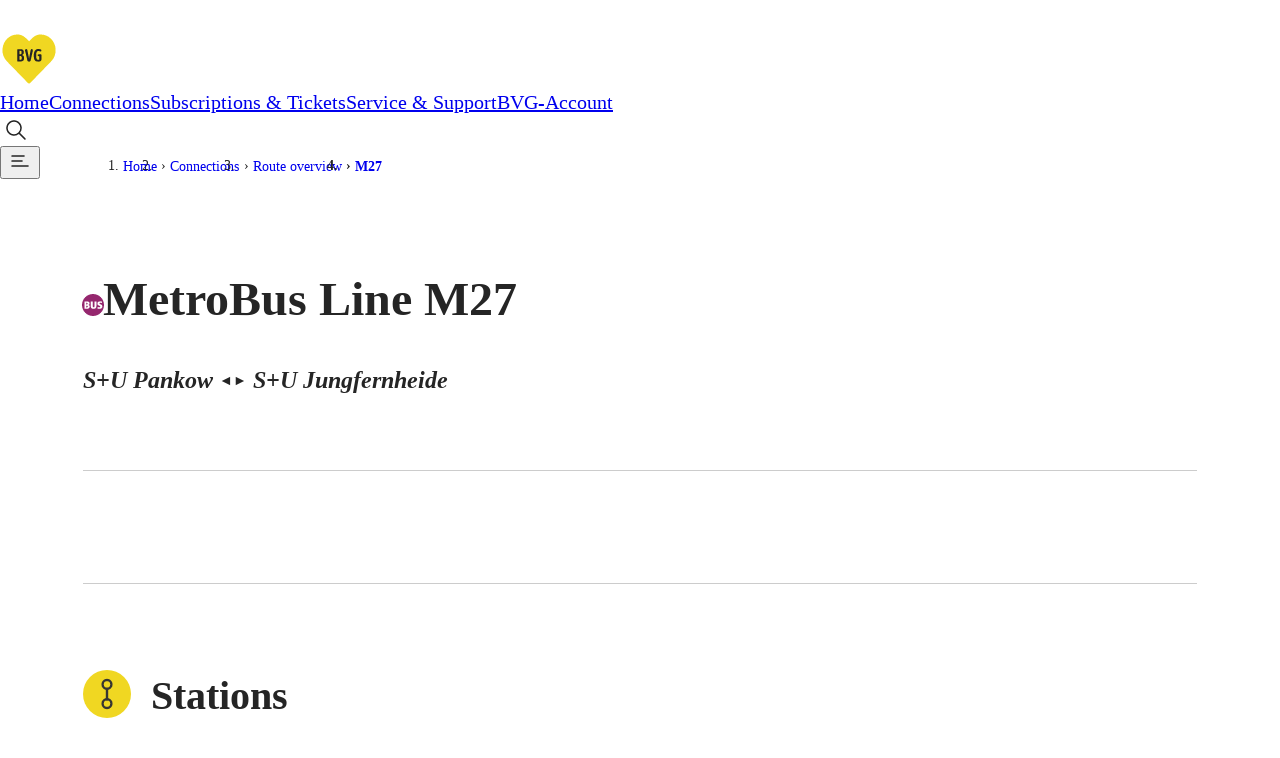

--- FILE ---
content_type: text/html; charset=utf-8
request_url: https://www.bvg.de/en/connections/route-overview/m27
body_size: 19269
content:
<!DOCTYPE html><html lang="en" data-template="fgiLineDetail"><head><meta charSet="utf-8" data-next-head=""/><meta name="viewport" content="initial-scale=1.0, width=device-width, interactive-widget=resizes-content" data-next-head=""/><title data-next-head="">Bus-line M27: Schedule, Stops &amp; Disruptions | BVG</title><meta name="description" content="Bus-line M27: All stops, transfer possibilities, departure times and disruptions at a glance. Check the timetable now and get going!" data-next-head=""/><meta name="keywords" content="MetroBus Line, M27, MetroBus Line M27, MetroBusM27" data-next-head=""/><link rel="manifest" href="/site.webmanifest" data-next-head=""/><link rel="icon" type="image/svg+xml" href="/favicon.svg" data-next-head=""/><link rel="icon" type="image/svg+xml" sizes="200x200" href="/favicon.svg" data-next-head=""/><link rel="alternate icon" href="/favicon.ico" data-next-head=""/><link rel="icon" type="image/png" sizes="192x192" href="/android-chrome-192x192.png" data-next-head=""/><link rel="apple-touch-icon" href="/apple-touch-icon.png" data-next-head=""/><link rel="apple-touch-icon" href="/apple-touch-icon-precomposed.png" data-next-head=""/><link rel="apple-touch-icon" sizes="57x57" href="/apple-touch-icon-57x57.png" data-next-head=""/><link rel="apple-touch-icon" sizes="72x72" href="/apple-touch-icon-72x72.png" data-next-head=""/><link rel="apple-touch-icon" sizes="76x76" href="/apple-touch-icon-76x76.png" data-next-head=""/><link rel="apple-touch-icon" sizes="114x114" href="/apple-touch-icon-114x114.png" data-next-head=""/><link rel="apple-touch-icon" sizes="120x120" href="/apple-touch-icon-120x120.png" data-next-head=""/><link rel="apple-touch-icon" sizes="144x144" href="/apple-touch-icon-144x144.png" data-next-head=""/><link rel="apple-touch-icon" sizes="152x152" href="/apple-touch-icon-152x152.png" data-next-head=""/><link rel="apple-touch-icon" sizes="180x180" href="/apple-touch-icon-180x180.png" data-next-head=""/><link rel="icon" type="image/png" sizes="32x32" href="/favicon-32x32.png" data-next-head=""/><link rel="icon" type="image/png" sizes="16x16" href="/favicon-16x16.png" data-next-head=""/><meta name="msapplication-TileColor" content="#ffffff" data-next-head=""/><meta name="theme-color" content="#f0d722" data-next-head=""/><meta name="robots" content="index,follow" data-next-head=""/><link rel="canonical" href="https://www.bvg.de/en/connections/route-overview/m27" data-next-head=""/><link rel="alternate" hrefLang="en" href="https://www.bvg.de/en/connections/route-overview/m27" data-next-head=""/><link rel="alternate" hrefLang="de" href="https://www.bvg.de/de/verbindungen/linienuebersicht/m27" data-next-head=""/><meta property="og:site_name" content="Berliner Verkehrsbetriebe" data-next-head=""/><meta property="og:title" content="Bus-line M27: Schedule, Stops &amp; Disruptions" data-next-head=""/><meta property="og:description" content="Bus-line M27: All stops, transfer possibilities, departure times and disruptions at a glance. Check the timetable now and get going!" data-next-head=""/><meta property="og:type" content="website" data-next-head=""/><meta property="og:image" content="https://www.bvg.de/assets/og/bvg-ogimage-fallback.jpg" data-next-head=""/><meta property="og:image:width" content="1200" data-next-head=""/><meta property="og:image:height" content="630" data-next-head=""/><meta property="og:url" content="https://www.bvg.de/en/connections/route-overview/m27" data-next-head=""/><meta property="og:locale" content="en_GB" data-next-head=""/><meta property="og:locale:alternate" content="de_DE" data-next-head=""/><link rel="preload" href="/_next/static/css/b3c47fc010a2fbc0.css" as="style"/><link rel="preload" href="/_next/static/css/7dc11bf6a4124e95.css" as="style"/><link rel="preload" href="/_next/static/css/68ac85f4856fb5fb.css" as="style"/><link rel="preload" href="/_next/static/css/56b6f3ec3e115fb8.css" as="style"/><link rel="preload" href="/_next/static/css/d5214a6e12554408.css" as="style"/><link rel="preload" href="/_next/static/css/ebd5b41d1ec37365.css" as="style"/><link rel="preload" href="/_next/static/css/6ed8061389bff216.css" as="style"/><link rel="preload" href="/_next/static/css/29719a7fc5ad1af9.css" as="style"/><link rel="preload" href="/_next/static/css/ee97532303f67c5e.css" as="style"/><link rel="preload" href="/_next/static/css/ddf9417e0fcc0e16.css" as="style"/><link rel="preload" href="/_next/static/css/f3f0cf008816bd9c.css" as="style"/><link rel="preload" href="/_next/static/css/cb7d1ca1c912a8ae.css" as="style"/><link rel="preload" href="/_next/static/css/3ad178c37a960d54.css" as="style"/><link rel="preload" href="/_next/static/css/3fad0abb891b3443.css" as="style"/><link rel="preload" href="/_next/static/css/73985d5b1bc79a9f.css" as="style"/><link rel="preload" href="/_next/static/css/ab07b77ffed0bf90.css" as="style"/><link rel="preload" href="/_next/static/css/272fc8b3329459cd.css" as="style"/><link rel="preload" href="/_next/static/css/944e27ae052f9c5c.css" as="style"/><link rel="preload" href="/_next/static/css/452950baded0d911.css" as="style"/><link rel="preload" href="/_next/static/css/e463c0cb3d1c4bf4.css" as="style"/><link rel="preload" href="/_next/static/css/b30695480e52af2b.css" as="style"/><link rel="preload" href="/_next/static/css/b513b703ca0b0c1c.css" as="style"/><link rel="preload" href="/_next/static/css/e26f0b6e3681369c.css" as="style"/><link rel="preload" href="/_next/static/css/3cc7c359e4b1fe33.css" as="style"/><link rel="preload" href="/_next/static/css/96dc2f06f0ee40b5.css" as="style"/><link rel="stylesheet" href="/_next/static/css/b3c47fc010a2fbc0.css" data-n-g=""/><link rel="stylesheet" href="/_next/static/css/7dc11bf6a4124e95.css" data-n-p=""/><link rel="stylesheet" href="/_next/static/css/68ac85f4856fb5fb.css"/><link rel="stylesheet" href="/_next/static/css/56b6f3ec3e115fb8.css"/><link rel="stylesheet" href="/_next/static/css/d5214a6e12554408.css"/><link rel="stylesheet" href="/_next/static/css/ebd5b41d1ec37365.css"/><link rel="stylesheet" href="/_next/static/css/6ed8061389bff216.css"/><link rel="stylesheet" href="/_next/static/css/29719a7fc5ad1af9.css"/><link rel="stylesheet" href="/_next/static/css/ee97532303f67c5e.css"/><link rel="stylesheet" href="/_next/static/css/ddf9417e0fcc0e16.css"/><link rel="stylesheet" href="/_next/static/css/f3f0cf008816bd9c.css"/><link rel="stylesheet" href="/_next/static/css/cb7d1ca1c912a8ae.css"/><link rel="stylesheet" href="/_next/static/css/3ad178c37a960d54.css"/><link rel="stylesheet" href="/_next/static/css/3fad0abb891b3443.css"/><link rel="stylesheet" href="/_next/static/css/73985d5b1bc79a9f.css"/><link rel="stylesheet" href="/_next/static/css/ab07b77ffed0bf90.css"/><link rel="stylesheet" href="/_next/static/css/272fc8b3329459cd.css"/><link rel="stylesheet" href="/_next/static/css/944e27ae052f9c5c.css"/><link rel="stylesheet" href="/_next/static/css/452950baded0d911.css"/><link rel="stylesheet" href="/_next/static/css/e463c0cb3d1c4bf4.css"/><link rel="stylesheet" href="/_next/static/css/b30695480e52af2b.css"/><link rel="stylesheet" href="/_next/static/css/b513b703ca0b0c1c.css"/><link rel="stylesheet" href="/_next/static/css/e26f0b6e3681369c.css"/><link rel="stylesheet" href="/_next/static/css/3cc7c359e4b1fe33.css"/><link rel="stylesheet" href="/_next/static/css/96dc2f06f0ee40b5.css"/><noscript data-n-css=""></noscript><script defer="" noModule="" src="/_next/static/chunks/polyfills-42372ed130431b0a.js"></script><script defer="" src="/_next/static/chunks/3772.294f89243011a35f.js"></script><script defer="" src="/_next/static/chunks/6927.7ebdbd95efaf6344.js"></script><script defer="" src="/_next/static/chunks/5208.7cf07c44e9c54f15.js"></script><script defer="" src="/_next/static/chunks/5039.92cefc1e350ecedb.js"></script><script defer="" src="/_next/static/chunks/7165.82e89e3444f82c04.js"></script><script defer="" src="/_next/static/chunks/2776.22094e57dfc7c546.js"></script><script defer="" src="/_next/static/chunks/6838.7b47daaa50e45372.js"></script><script defer="" src="/_next/static/chunks/9016.46338abaa0ee015a.js"></script><script defer="" src="/_next/static/chunks/8712.78d5f4a1f9800df7.js"></script><script defer="" src="/_next/static/chunks/7338.f59759f00c8b1c2e.js"></script><script defer="" src="/_next/static/chunks/2973.32130c6c3f4636c1.js"></script><script defer="" src="/_next/static/chunks/728.2828d68bd2eeafcc.js"></script><script defer="" src="/_next/static/chunks/821.335dbb82166e5d8d.js"></script><script defer="" src="/_next/static/chunks/9549.e5db0302d9bcd1b8.js"></script><script defer="" src="/_next/static/chunks/7129.1ce489de8aa305c2.js"></script><script defer="" src="/_next/static/chunks/9854.b9a914fbae0c2c6f.js"></script><script defer="" src="/_next/static/chunks/4445.0cdaaf5131872eea.js"></script><script defer="" src="/_next/static/chunks/2851.43b5955a6300a177.js"></script><script defer="" src="/_next/static/chunks/499.89af32ef6f411e52.js"></script><script defer="" src="/_next/static/chunks/9369.55fa92e74dee37e4.js"></script><script defer="" src="/_next/static/chunks/2253.fd15c5aebc42de73.js"></script><script defer="" src="/_next/static/chunks/3883.6009566f24f82a2b.js"></script><script defer="" src="/_next/static/chunks/1417.397c425b6c0563d1.js"></script><script defer="" src="/_next/static/chunks/7327.e5bc7bbb898947d0.js"></script><script defer="" src="/_next/static/chunks/2934.3e3de865033cc5e3.js"></script><script defer="" src="/_next/static/chunks/6945.fe0b89ac74c11d33.js"></script><script defer="" src="/_next/static/chunks/3543.d848ed456c9f9026.js"></script><script defer="" src="/_next/static/chunks/311.e0202ceadb0a6128.js"></script><script src="/_next/static/chunks/webpack-a1edfde4f5c4faf0.js" defer=""></script><script src="/_next/static/chunks/framework-d225186ef6dc3b44.js" defer=""></script><script src="/_next/static/chunks/main-24cdeb535fb924a5.js" defer=""></script><script src="/_next/static/chunks/pages/_app-811c6a881f442b33.js" defer=""></script><script src="/_next/static/chunks/5945-d4a9472c3b891dd9.js" defer=""></script><script src="/_next/static/chunks/pages/%5B%5B...slug%5D%5D-9d1942fd9fc0c441.js" defer=""></script><script src="/_next/static/s9OgNQxRY56MEglrWJzan/_buildManifest.js" defer=""></script><script src="/_next/static/s9OgNQxRY56MEglrWJzan/_ssgManifest.js" defer=""></script></head><body><div id="__next"><noscript>
						<iframe
							src="https://www.googletagmanager.com/ns.html?id=GTM-TRZ4VT8"
							height="0" width="0" style="display:none;visibility:hidden"
						></iframe></noscript><noscript><h2 class="index_noJsHint__qAe6e">Please activate Javascript to use all functions of the website. </h2></noscript><a class="index_skipLink__nQ10o" href="#main">Skip to content</a><div><div class="Page_page__GWhJ4"><header class="Header_header__kS_i_"><nav data-bds-component="true" aria-label="Main menu" class="_BdsNavBar_1gn3p_8 Header_navbar__axVCt" data-navbar-hidden="false" id="_R_66s6_"><div class="_inner_1gn3p_23"><a class="_left_1gn3p_64" href="/en"><svg class="_logo_1gn3p_80" width="59" height="54" viewBox="0 0 59 54" fill="none" xmlns="http://www.w3.org/2000/svg"><title>Go to home page</title><path d="M29.052 54c-1.437 0-2.554-.891-3.086-1.431a10399.011 10399.011 0 0 1-20.458-21.06C1.438 27.297-.344 22.491.055 16.821c.319-4.536 2.234-8.748 5.373-11.853C8.648 1.755 12.904 0 17.4 0c5.24 0 8.619 2.673 11.652 5.724C32.084 2.673 35.462 0 40.703 0a16.86 16.86 0 0 1 11.998 4.968c3.14 3.105 5.055 7.317 5.374 11.853.399 5.67-1.41 10.476-5.48 14.688-5.613 5.778-15.829 16.281-20.431 21.033-.559.567-1.676 1.458-3.113 1.458Z" fill="#fff"></path><path d="M29.052 9.288c3.405-3.618 6.437-6.804 11.625-6.804 8.087 0 14.365 6.507 14.924 14.499.346 4.995-1.17 9.045-4.788 12.771-6.013 6.183-16.787 17.28-20.431 21.033-.16.162-.745.702-1.33.702-.586 0-1.171-.54-1.33-.702-3.645-3.753-14.446-14.85-20.431-21.033-3.618-3.726-5.135-7.776-4.789-12.771C3.061 8.991 9.34 2.484 17.426 2.484c5.188 0 8.22 3.213 11.626 6.804Z" fill="#F0D722"></path><path d="M20.326 29.511h-2.208c-.559 0-.958-.189-.958-.837V18.09c0-.513.4-.918.958-.918h2.367c2.874 0 3.3 1.485 3.3 3.105 0 1.296-.4 2.457-2.023 2.781 1.73.081 2.341 1.485 2.341 2.754.027 1.944-.665 3.699-3.777 3.699Zm-.186-10.692h-.692v3.483h.559c1.57 0 1.596-.972 1.596-1.755 0-1.242-.186-1.728-1.463-1.728Zm-.054 5.13h-.638v3.915h.825c1.33 0 1.463-.918 1.463-1.944 0-1.134-.133-1.971-1.65-1.971Zm10.668 4.158c-.24 1.026-.771 1.539-1.703 1.539-1.064 0-1.516-.513-1.729-1.431l-2.234-9.423c-.24-.918.186-1.728 1.064-1.728.558 0 1.037.27 1.197 1.08l1.436 6.966a14.7 14.7 0 0 1 .267 1.944c.053-.513.16-1.296.266-1.944l1.33-6.966c.133-.702.558-1.08 1.144-1.08.744 0 1.25.594 1.064 1.566l-2.102 9.477Zm7.475 1.539c-3.617 0-4.442-2.052-4.442-6.264 0-4.455 1.835-6.372 4.655-6.372.586 0 1.969.135 2.66.702.134.135.32.378.32.756a.96.96 0 0 1-.958.972c-.505 0-1.01-.378-2.048-.378-1.384 0-2.288.837-2.288 4.509 0 3.429.771 4.239 2.367 4.239.4 0 .639-.054.772-.081v-3.591h-.692c-.585 0-.957-.324-.957-.891s.319-.918.957-.918h2.022c.692 0 .905.324.905 1.08v3.672c0 1.782-1.038 2.565-3.273 2.565Z" fill="#252525"></path></svg></a><div class="_center_1gn3p_111"><a data-bds-component="true" class="_BdsNavItem_171fx_3 _medium_171fx_39" data-rac="" href="/en" target="_self" tabindex="0" data-react-aria-pressable="true" aria-current="false"><span class="_text_171fx_47">Home</span></a><a data-bds-component="true" class="_BdsNavItem_171fx_3 _medium_171fx_39" data-rac="" href="/en/connections" target="_self" tabindex="0" data-react-aria-pressable="true" aria-current="page" data-current="true"><span class="_text_171fx_47">Connections</span></a><a data-bds-component="true" class="_BdsNavItem_171fx_3 _medium_171fx_39" data-rac="" href="/en/subscriptions-and-tickets" target="_self" tabindex="0" data-react-aria-pressable="true" aria-current="false"><span class="_text_171fx_47">Subscriptions &amp; Tickets</span></a><a data-bds-component="true" class="_BdsNavItem_171fx_3 _medium_171fx_39" data-rac="" href="/en/service-and-support" target="_self" tabindex="0" data-react-aria-pressable="true" aria-current="false"><span class="_text_171fx_47">Service &amp; Support</span></a><a data-bds-component="true" class="_BdsNavItem_171fx_3 _medium_171fx_39" data-rac="" href="/en/bvg-account" target="_self" tabindex="0" data-react-aria-pressable="true" aria-current="false"><span class="_text_171fx_47">BVG-Account</span></a></div><div class="_right_1gn3p_122"><button class="HeaderSearch_searchIconButton__Rm1aU" aria-label="Open search" id="qa-PageSearch-buttonOpen"><svg data-bds-component="true" class="_BdsIcon_r2bqw_2" viewBox="0 0 24 24" width="24" height="24" aria-hidden="true"><use href="/assets/bds-icons/bds-magnify-line.svg#bds-magnify-line"></use></svg></button><button data-bds-component="true" id="_R_uu6s6_" class="_menuButton_1bi2s_50" data-rac="" type="button" tabindex="0" aria-expanded="false" data-react-aria-pressable="true" aria-label="Show page menu"><svg data-bds-component="true" class="_BdsIcon_r2bqw_2" viewBox="0 0 24 24" width="24" height="24" aria-hidden="true"><use href="/assets/bds-icons/bds-menu-line.svg#bds-menu-line"></use></svg></button></div></div></nav></header><div class="Header_contentOverlay__28bVx"></div><main id="main" class="Page_main__PaMDg"><div class="grid grid-children-normal"><nav aria-label="Breadcrumb" class="Breadcrumb_Breadcrumb__OJjY0"><a class="Breadcrumb_BreadcrumbBack__Py14U" href="/en/connections/route-overview"><span>Route overview</span></a><ol class="Breadcrumb_BreadcrumbList__EBz8y"><li class="Breadcrumb_BreadcrumbItem__08zlx"><a href="/en" aria-current="false">Home</a></li><li class="Breadcrumb_BreadcrumbItem__08zlx"><a href="/en/connections" aria-current="false">Connections</a></li><li class="Breadcrumb_BreadcrumbItem__08zlx"><a href="/en/connections/route-overview" aria-current="false">Route overview</a></li><li class="Breadcrumb_BreadcrumbItem__08zlx"><a href="/en/connections/route-overview/m27" aria-current="location">M27</a></li></ol></nav></div><div class="grid grid-children-normal layout-stage"><header class="StageFgiLineDetail_StageFgiLineDetail__ExINT"><h1 class="StageFgiLineDetail_title__TrE_a"><svg data-bds-component="true" class="_BdsSignetTransport_s7mm8_2 _fitToFontSize_s7mm8_9" viewBox="0 0 24 24" width="20" height="20" overflow="visible" aria-hidden="true"><use href="/assets/bds-signet-transport/with-overflow/bds-signet-transport-sprite.svg#bds-signet-transport-bus"></use></svg><span>MetroBus Line M27</span></h1><p class="StageFgiLineDetail_subline__jwo9V"><span aria-label="Between S+U Pankow and S+U Jungfernheide " class="LineStopsRange_LineStopsRange__I3I_1"><span><i>S+U Pankow</i><span aria-hidden="true" class="LineDirectionIndicator_LineDirectionIndicator__VnXZR">◄<!-- -->►</span><i>S+U Jungfernheide</i></span></span></p></header></div><div class="grid grid-children-xwide layout-stage"><div class="FgiAnchorNavigation_FgiAnchorNavigation__H8uJQ"><span class="FgiAnchorNavigation_ItemSpacer__gFeHt"></span></div></div><div class="grid grid-children-normal layout-stack"><section aria-labelledby="stations" class="FgiSection_FgiSection__lXT8u"><span class="FgiSection_headline__KI1NW"><span class="FgiSection_icon__fXLHv" aria-hidden="true"><svg xmlns="http://www.w3.org/2000/svg" width="30" height="30" viewBox="0 0 30 30" aria-hidden="true"><g fill="#373632"><path d="M15 7a2 2 0 1 0 2 2 2 2 0 0 0-2-2m0-1.5A3.5 3.5 0 1 1 11.5 9 3.5 3.5 0 0 1 15 5.5M15 19a2 2 0 1 0 2 2 2 2 0 0 0-2-2m0-1.5a3.5 3.5 0 1 1-3.5 3.5 3.5 3.5 0 0 1 3.5-3.5"></path><path d="M15.75 19h-1.5v-7h1.5Z"></path></g></svg></span><h2 id="stations">Stations</h2></span><div class="PearlString_PearlStringContainer__W_oMY" aria-busy="false"><svg xmlns="http://www.w3.org/2000/svg" width="45" height="15" class="BVGIcon_loading" viewBox="0 0 45 15" data-class="IconLoading" aria-hidden="true"><style></style><circle cx="7.5" cy="7.5" r="3.5" style="animation-delay:-.333s"></circle><circle cx="22.5" cy="7.5" r="3.5"></circle><circle cx="37.5" cy="7.5" r="3.5" style="animation-delay:-.666s"></circle></svg><div class="PearlString_contentWrap__vD_Nv"><div class="PearlString_inlineControls__BZuR_"><button data-bds-component="true" class="_BdsButton_1crbo_2 _outline_1crbo_121 _small_1crbo_103 _hasIcon_1crbo_38" aria-disabled="false"><svg data-bds-component="true" class="_BdsIcon_r2bqw_2" viewBox="0 0 24 24" width="24" height="24" aria-hidden="true"><use href="/assets/bds-icons/bds-arrow-up-down-line.svg#bds-arrow-up-down-line"></use></svg>Change direction</button></div><div class="PearlString_animationWrap__tyo5E"><div class="PearlString_previous__xrJ_q" aria-hidden="true"><div class="PearlString_PearlString__SxYA_" data-selectedstopindex="0" data-linetype="bus"><div class="PearlString_stringWrapper__Yp2Vy"><svg width="46" height="46" viewBox="0 0 46 46" aria-hidden="true" data-class="ringIndicator" data-start="true"><circle cx="8" cy="8" r="30" fill="none" stroke="currentColor" stroke-dasharray="47, 150" stroke-linecap="round" stroke-width="16"></circle></svg><section aria-labelledby="pearlstringsegmentB0" class="PearlString_segment__nxfse"><h3 id="pearlstringsegmentB0" title="Berlin tariff zone sub-area B"><span class="sr-only">Berlin tariff zone sub-area </span><i class="fare-zone b">B</i></h3><ol start="1"><li class="PearlString_stop__AdpOw"><details data-index="1" aria-current="true" aria-label="Start Station" data-singledirection="false"><summary tabindex="-1"><svg xmlns="http://www.w3.org/2000/svg" class="PearlString_pearl__Pqn3m" width="40" height="40" viewBox="0 0 40 40" aria-hidden="true"><circle class="PearlString_pearlSelected___e1fp" fill="#fff" cx="20" cy="20" r="19" stroke="currentColor" stroke-width="1"></circle><path class="PearlString_pearlTriangle__LXCmr" fill="currentColor" d="m20.002 26-6-10h12Z" vector-effect="non-scaling-stroke"></path><circle class="PearlString_pearlDot__GoHe1" cx="20" cy="20" r="5" fill="currentColor" vector-effect="non-scaling-stroke"></circle></svg>Hadlichstr.<span class="sr-only"> (Berlin tariff zone sub-area B)</span><span title="hide details" class="PearlString_chevron__hhgJN" aria-hidden="true"><svg xmlns="http://www.w3.org/2000/svg" width="32" height="32" viewBox="0 0 32 32" aria-hidden="true"><path fill="none" stroke="currentColor" stroke-linecap="round" stroke-linejoin="round" stroke-width="2" d="m10 13 6 6 6-6"></path></svg></span></summary></details></li><li class="PearlString_stop__AdpOw"><details data-index="2" data-singledirection="false"><summary tabindex="-1"><svg xmlns="http://www.w3.org/2000/svg" class="PearlString_pearl__Pqn3m" width="40" height="40" viewBox="0 0 40 40" aria-hidden="true"><circle class="PearlString_pearlSelected___e1fp" fill="#fff" cx="20" cy="20" r="19" stroke="currentColor" stroke-width="1"></circle><path class="PearlString_pearlTriangle__LXCmr" fill="currentColor" d="m20.002 26-6-10h12Z" vector-effect="non-scaling-stroke"></path><circle class="PearlString_pearlDot__GoHe1" cx="20" cy="20" r="5" fill="currentColor" vector-effect="non-scaling-stroke"></circle></svg>S+U Pankow<span class="sr-only"> (Berlin tariff zone sub-area B)</span><time dateTime="PT2M" title="Average travel time between stations in minutes"><span class="sr-only">Average travel time between stations in minutes</span>2<span aria-hidden="true">′</span></time><span title="show details" class="PearlString_chevron__hhgJN" aria-hidden="true"><svg xmlns="http://www.w3.org/2000/svg" width="32" height="32" viewBox="0 0 32 32" aria-hidden="true"><path fill="none" stroke="currentColor" stroke-linecap="round" stroke-linejoin="round" stroke-width="2" d="m10 13 6 6 6-6"></path></svg></span></summary></details></li><li class="PearlString_stop__AdpOw"><details data-index="3" data-singledirection="false"><summary tabindex="-1"><svg xmlns="http://www.w3.org/2000/svg" class="PearlString_pearl__Pqn3m" width="40" height="40" viewBox="0 0 40 40" aria-hidden="true"><circle class="PearlString_pearlSelected___e1fp" fill="#fff" cx="20" cy="20" r="19" stroke="currentColor" stroke-width="1"></circle><path class="PearlString_pearlTriangle__LXCmr" fill="currentColor" d="m20.002 26-6-10h12Z" vector-effect="non-scaling-stroke"></path><circle class="PearlString_pearlDot__GoHe1" cx="20" cy="20" r="5" fill="currentColor" vector-effect="non-scaling-stroke"></circle></svg>Mühlenstr.<span class="sr-only"> (Berlin tariff zone sub-area B)</span><time dateTime="PT4M" title="Average travel time between stations in minutes"><span class="sr-only">Average travel time between stations in minutes</span>4<span aria-hidden="true">′</span></time><span title="show details" class="PearlString_chevron__hhgJN" aria-hidden="true"><svg xmlns="http://www.w3.org/2000/svg" width="32" height="32" viewBox="0 0 32 32" aria-hidden="true"><path fill="none" stroke="currentColor" stroke-linecap="round" stroke-linejoin="round" stroke-width="2" d="m10 13 6 6 6-6"></path></svg></span></summary></details></li><li class="PearlString_stop__AdpOw"><details data-index="4" data-singledirection="false"><summary tabindex="-1"><svg xmlns="http://www.w3.org/2000/svg" class="PearlString_pearl__Pqn3m" width="40" height="40" viewBox="0 0 40 40" aria-hidden="true"><circle class="PearlString_pearlSelected___e1fp" fill="#fff" cx="20" cy="20" r="19" stroke="currentColor" stroke-width="1"></circle><path class="PearlString_pearlTriangle__LXCmr" fill="currentColor" d="m20.002 26-6-10h12Z" vector-effect="non-scaling-stroke"></path><circle class="PearlString_pearlDot__GoHe1" cx="20" cy="20" r="5" fill="currentColor" vector-effect="non-scaling-stroke"></circle></svg>Görschstr.<span class="sr-only"> (Berlin tariff zone sub-area B)</span><time dateTime="PT5M" title="Average travel time between stations in minutes"><span class="sr-only">Average travel time between stations in minutes</span>5<span aria-hidden="true">′</span></time><span title="show details" class="PearlString_chevron__hhgJN" aria-hidden="true"><svg xmlns="http://www.w3.org/2000/svg" width="32" height="32" viewBox="0 0 32 32" aria-hidden="true"><path fill="none" stroke="currentColor" stroke-linecap="round" stroke-linejoin="round" stroke-width="2" d="m10 13 6 6 6-6"></path></svg></span></summary></details></li><li class="PearlString_stop__AdpOw"><details data-index="5" data-singledirection="true"><summary tabindex="-1" title="Station is only served in this direction."><svg xmlns="http://www.w3.org/2000/svg" class="PearlString_pearl__Pqn3m" width="40" height="40" viewBox="0 0 40 40" aria-hidden="true"><circle class="PearlString_pearlSelected___e1fp" fill="#fff" cx="20" cy="20" r="19" stroke="currentColor" stroke-width="1"></circle><path class="PearlString_pearlTriangle__LXCmr" fill="currentColor" d="m20.002 26-6-10h12Z" vector-effect="non-scaling-stroke"></path><circle class="PearlString_pearlDot__GoHe1" cx="20" cy="20" r="5" fill="currentColor" vector-effect="non-scaling-stroke"></circle></svg>Pradelstr.<span class="sr-only"> (Berlin tariff zone sub-area B)</span><time dateTime="PT6M" title="Average travel time between stations in minutes"><span class="sr-only">Average travel time between stations in minutes</span>6<span aria-hidden="true">′</span></time><span title="show details" class="PearlString_chevron__hhgJN" aria-hidden="true"><svg xmlns="http://www.w3.org/2000/svg" width="32" height="32" viewBox="0 0 32 32" aria-hidden="true"><path fill="none" stroke="currentColor" stroke-linecap="round" stroke-linejoin="round" stroke-width="2" d="m10 13 6 6 6-6"></path></svg></span></summary></details></li><li class="PearlString_stop__AdpOw"><details data-index="6" data-singledirection="false"><summary tabindex="-1"><svg xmlns="http://www.w3.org/2000/svg" class="PearlString_pearl__Pqn3m" width="40" height="40" viewBox="0 0 40 40" aria-hidden="true"><circle class="PearlString_pearlSelected___e1fp" fill="#fff" cx="20" cy="20" r="19" stroke="currentColor" stroke-width="1"></circle><path class="PearlString_pearlTriangle__LXCmr" fill="currentColor" d="m20.002 26-6-10h12Z" vector-effect="non-scaling-stroke"></path><circle class="PearlString_pearlDot__GoHe1" cx="20" cy="20" r="5" fill="currentColor" vector-effect="non-scaling-stroke"></circle></svg>S Wollankstr.<span class="sr-only"> (Berlin tariff zone sub-area B)</span><time dateTime="PT8M" title="Average travel time between stations in minutes"><span class="sr-only">Average travel time between stations in minutes</span>8<span aria-hidden="true">′</span></time><span title="show details" class="PearlString_chevron__hhgJN" aria-hidden="true"><svg xmlns="http://www.w3.org/2000/svg" width="32" height="32" viewBox="0 0 32 32" aria-hidden="true"><path fill="none" stroke="currentColor" stroke-linecap="round" stroke-linejoin="round" stroke-width="2" d="m10 13 6 6 6-6"></path></svg></span></summary></details></li><li class="PearlString_stop__AdpOw"><details data-index="7" data-singledirection="false"><summary tabindex="-1"><svg xmlns="http://www.w3.org/2000/svg" class="PearlString_pearl__Pqn3m" width="40" height="40" viewBox="0 0 40 40" aria-hidden="true"><circle class="PearlString_pearlSelected___e1fp" fill="#fff" cx="20" cy="20" r="19" stroke="currentColor" stroke-width="1"></circle><path class="PearlString_pearlTriangle__LXCmr" fill="currentColor" d="m20.002 26-6-10h12Z" vector-effect="non-scaling-stroke"></path><circle class="PearlString_pearlDot__GoHe1" cx="20" cy="20" r="5" fill="currentColor" vector-effect="non-scaling-stroke"></circle></svg>St.-Elisabeth-Kirchhof<span class="sr-only"> (Berlin tariff zone sub-area B)</span><time dateTime="PT10M" title="Average travel time between stations in minutes"><span class="sr-only">Average travel time between stations in minutes</span>10<span aria-hidden="true">′</span></time><span title="show details" class="PearlString_chevron__hhgJN" aria-hidden="true"><svg xmlns="http://www.w3.org/2000/svg" width="32" height="32" viewBox="0 0 32 32" aria-hidden="true"><path fill="none" stroke="currentColor" stroke-linecap="round" stroke-linejoin="round" stroke-width="2" d="m10 13 6 6 6-6"></path></svg></span></summary></details></li><li class="PearlString_stop__AdpOw"><details data-index="8" data-singledirection="false"><summary tabindex="-1"><svg xmlns="http://www.w3.org/2000/svg" class="PearlString_pearl__Pqn3m" width="40" height="40" viewBox="0 0 40 40" aria-hidden="true"><circle class="PearlString_pearlSelected___e1fp" fill="#fff" cx="20" cy="20" r="19" stroke="currentColor" stroke-width="1"></circle><path class="PearlString_pearlTriangle__LXCmr" fill="currentColor" d="m20.002 26-6-10h12Z" vector-effect="non-scaling-stroke"></path><circle class="PearlString_pearlDot__GoHe1" cx="20" cy="20" r="5" fill="currentColor" vector-effect="non-scaling-stroke"></circle></svg>Prinzenallee/​Soldiner Str.<span class="sr-only"> (Berlin tariff zone sub-area B)</span><time dateTime="PT11M" title="Average travel time between stations in minutes"><span class="sr-only">Average travel time between stations in minutes</span>11<span aria-hidden="true">′</span></time><span title="show details" class="PearlString_chevron__hhgJN" aria-hidden="true"><svg xmlns="http://www.w3.org/2000/svg" width="32" height="32" viewBox="0 0 32 32" aria-hidden="true"><path fill="none" stroke="currentColor" stroke-linecap="round" stroke-linejoin="round" stroke-width="2" d="m10 13 6 6 6-6"></path></svg></span></summary></details></li><li class="PearlString_stop__AdpOw"><details data-index="9" data-singledirection="false"><summary tabindex="-1"><svg xmlns="http://www.w3.org/2000/svg" class="PearlString_pearl__Pqn3m" width="40" height="40" viewBox="0 0 40 40" aria-hidden="true"><circle class="PearlString_pearlSelected___e1fp" fill="#fff" cx="20" cy="20" r="19" stroke="currentColor" stroke-width="1"></circle><path class="PearlString_pearlTriangle__LXCmr" fill="currentColor" d="m20.002 26-6-10h12Z" vector-effect="non-scaling-stroke"></path><circle class="PearlString_pearlDot__GoHe1" cx="20" cy="20" r="5" fill="currentColor" vector-effect="non-scaling-stroke"></circle></svg>Osloer Str./​Prinzenallee<span class="sr-only"> (Berlin tariff zone sub-area B)</span><time dateTime="PT13M" title="Average travel time between stations in minutes"><span class="sr-only">Average travel time between stations in minutes</span>13<span aria-hidden="true">′</span></time><span title="show details" class="PearlString_chevron__hhgJN" aria-hidden="true"><svg xmlns="http://www.w3.org/2000/svg" width="32" height="32" viewBox="0 0 32 32" aria-hidden="true"><path fill="none" stroke="currentColor" stroke-linecap="round" stroke-linejoin="round" stroke-width="2" d="m10 13 6 6 6-6"></path></svg></span></summary></details></li><li class="PearlString_stop__AdpOw"><details data-index="10" data-singledirection="false"><summary tabindex="-1"><svg xmlns="http://www.w3.org/2000/svg" class="PearlString_pearl__Pqn3m" width="40" height="40" viewBox="0 0 40 40" aria-hidden="true"><circle class="PearlString_pearlSelected___e1fp" fill="#fff" cx="20" cy="20" r="19" stroke="currentColor" stroke-width="1"></circle><path class="PearlString_pearlTriangle__LXCmr" fill="currentColor" d="m20.002 26-6-10h12Z" vector-effect="non-scaling-stroke"></path><circle class="PearlString_pearlDot__GoHe1" cx="20" cy="20" r="5" fill="currentColor" vector-effect="non-scaling-stroke"></circle></svg>U Pankstr.<span class="sr-only"> (Berlin tariff zone sub-area B)</span><time dateTime="PT15M" title="Average travel time between stations in minutes"><span class="sr-only">Average travel time between stations in minutes</span>15<span aria-hidden="true">′</span></time><span title="show details" class="PearlString_chevron__hhgJN" aria-hidden="true"><svg xmlns="http://www.w3.org/2000/svg" width="32" height="32" viewBox="0 0 32 32" aria-hidden="true"><path fill="none" stroke="currentColor" stroke-linecap="round" stroke-linejoin="round" stroke-width="2" d="m10 13 6 6 6-6"></path></svg></span></summary></details></li><li class="PearlString_stop__AdpOw"><details data-index="11" data-singledirection="false"><summary tabindex="-1"><svg xmlns="http://www.w3.org/2000/svg" class="PearlString_pearl__Pqn3m" width="40" height="40" viewBox="0 0 40 40" aria-hidden="true"><circle class="PearlString_pearlSelected___e1fp" fill="#fff" cx="20" cy="20" r="19" stroke="currentColor" stroke-width="1"></circle><path class="PearlString_pearlTriangle__LXCmr" fill="currentColor" d="m20.002 26-6-10h12Z" vector-effect="non-scaling-stroke"></path><circle class="PearlString_pearlDot__GoHe1" cx="20" cy="20" r="5" fill="currentColor" vector-effect="non-scaling-stroke"></circle></svg>Brunnenplatz<span class="sr-only"> (Berlin tariff zone sub-area B)</span><time dateTime="PT16M" title="Average travel time between stations in minutes"><span class="sr-only">Average travel time between stations in minutes</span>16<span aria-hidden="true">′</span></time><span title="show details" class="PearlString_chevron__hhgJN" aria-hidden="true"><svg xmlns="http://www.w3.org/2000/svg" width="32" height="32" viewBox="0 0 32 32" aria-hidden="true"><path fill="none" stroke="currentColor" stroke-linecap="round" stroke-linejoin="round" stroke-width="2" d="m10 13 6 6 6-6"></path></svg></span></summary></details></li><li class="PearlString_stop__AdpOw"><details data-index="12" data-singledirection="false"><summary tabindex="-1"><svg xmlns="http://www.w3.org/2000/svg" class="PearlString_pearl__Pqn3m" width="40" height="40" viewBox="0 0 40 40" aria-hidden="true"><circle class="PearlString_pearlSelected___e1fp" fill="#fff" cx="20" cy="20" r="19" stroke="currentColor" stroke-width="1"></circle><path class="PearlString_pearlTriangle__LXCmr" fill="currentColor" d="m20.002 26-6-10h12Z" vector-effect="non-scaling-stroke"></path><circle class="PearlString_pearlDot__GoHe1" cx="20" cy="20" r="5" fill="currentColor" vector-effect="non-scaling-stroke"></circle></svg>Wiesenstr.<span class="sr-only"> (Berlin tariff zone sub-area B)</span><time dateTime="PT17M" title="Average travel time between stations in minutes"><span class="sr-only">Average travel time between stations in minutes</span>17<span aria-hidden="true">′</span></time><span title="show details" class="PearlString_chevron__hhgJN" aria-hidden="true"><svg xmlns="http://www.w3.org/2000/svg" width="32" height="32" viewBox="0 0 32 32" aria-hidden="true"><path fill="none" stroke="currentColor" stroke-linecap="round" stroke-linejoin="round" stroke-width="2" d="m10 13 6 6 6-6"></path></svg></span></summary></details></li><li class="PearlString_stop__AdpOw"><details data-index="13" data-singledirection="false"><summary tabindex="-1"><svg xmlns="http://www.w3.org/2000/svg" class="PearlString_pearl__Pqn3m" width="40" height="40" viewBox="0 0 40 40" aria-hidden="true"><circle class="PearlString_pearlSelected___e1fp" fill="#fff" cx="20" cy="20" r="19" stroke="currentColor" stroke-width="1"></circle><path class="PearlString_pearlTriangle__LXCmr" fill="currentColor" d="m20.002 26-6-10h12Z" vector-effect="non-scaling-stroke"></path><circle class="PearlString_pearlDot__GoHe1" cx="20" cy="20" r="5" fill="currentColor" vector-effect="non-scaling-stroke"></circle></svg>S Wedding/​Martha-Ndumbe-Platz<span class="sr-only"> (Berlin tariff zone sub-area B)</span><time dateTime="PT19M" title="Average travel time between stations in minutes"><span class="sr-only">Average travel time between stations in minutes</span>19<span aria-hidden="true">′</span></time><span title="show details" class="PearlString_chevron__hhgJN" aria-hidden="true"><svg xmlns="http://www.w3.org/2000/svg" width="32" height="32" viewBox="0 0 32 32" aria-hidden="true"><path fill="none" stroke="currentColor" stroke-linecap="round" stroke-linejoin="round" stroke-width="2" d="m10 13 6 6 6-6"></path></svg></span></summary></details></li></ol></section><section aria-labelledby="pearlstringsegmentA1" class="PearlString_segment__nxfse"><h3 id="pearlstringsegmentA1" title="Berlin tariff zone sub-area A"><span class="sr-only">Berlin tariff zone sub-area </span><i class="fare-zone a">A</i></h3><ol start="14"><li class="PearlString_stop__AdpOw"><details data-index="14" data-singledirection="false"><summary tabindex="-1"><svg xmlns="http://www.w3.org/2000/svg" class="PearlString_pearl__Pqn3m" width="40" height="40" viewBox="0 0 40 40" aria-hidden="true"><circle class="PearlString_pearlSelected___e1fp" fill="#fff" cx="20" cy="20" r="19" stroke="currentColor" stroke-width="1"></circle><path class="PearlString_pearlTriangle__LXCmr" fill="currentColor" d="m20.002 26-6-10h12Z" vector-effect="non-scaling-stroke"></path><circle class="PearlString_pearlDot__GoHe1" cx="20" cy="20" r="5" fill="currentColor" vector-effect="non-scaling-stroke"></circle></svg>U Reinickendorfer Str.<span class="sr-only"> (Berlin tariff zone sub-area A)</span><time dateTime="PT20M" title="Average travel time between stations in minutes"><span class="sr-only">Average travel time between stations in minutes</span>20<span aria-hidden="true">′</span></time><span title="show details" class="PearlString_chevron__hhgJN" aria-hidden="true"><svg xmlns="http://www.w3.org/2000/svg" width="32" height="32" viewBox="0 0 32 32" aria-hidden="true"><path fill="none" stroke="currentColor" stroke-linecap="round" stroke-linejoin="round" stroke-width="2" d="m10 13 6 6 6-6"></path></svg></span></summary></details></li><li class="PearlString_stop__AdpOw"><details data-index="15" data-singledirection="false"><summary tabindex="-1"><svg xmlns="http://www.w3.org/2000/svg" class="PearlString_pearl__Pqn3m" width="40" height="40" viewBox="0 0 40 40" aria-hidden="true"><circle class="PearlString_pearlSelected___e1fp" fill="#fff" cx="20" cy="20" r="19" stroke="currentColor" stroke-width="1"></circle><path class="PearlString_pearlTriangle__LXCmr" fill="currentColor" d="m20.002 26-6-10h12Z" vector-effect="non-scaling-stroke"></path><circle class="PearlString_pearlDot__GoHe1" cx="20" cy="20" r="5" fill="currentColor" vector-effect="non-scaling-stroke"></circle></svg>Am Nordhafen<span class="sr-only"> (Berlin tariff zone sub-area A)</span><time dateTime="PT22M" title="Average travel time between stations in minutes"><span class="sr-only">Average travel time between stations in minutes</span>22<span aria-hidden="true">′</span></time><span title="show details" class="PearlString_chevron__hhgJN" aria-hidden="true"><svg xmlns="http://www.w3.org/2000/svg" width="32" height="32" viewBox="0 0 32 32" aria-hidden="true"><path fill="none" stroke="currentColor" stroke-linecap="round" stroke-linejoin="round" stroke-width="2" d="m10 13 6 6 6-6"></path></svg></span></summary></details></li><li class="PearlString_stop__AdpOw"><details data-index="16" data-singledirection="true"><summary tabindex="-1" title="Station is only served in this direction."><svg xmlns="http://www.w3.org/2000/svg" class="PearlString_pearl__Pqn3m" width="40" height="40" viewBox="0 0 40 40" aria-hidden="true"><circle class="PearlString_pearlSelected___e1fp" fill="#fff" cx="20" cy="20" r="19" stroke="currentColor" stroke-width="1"></circle><path class="PearlString_pearlTriangle__LXCmr" fill="currentColor" d="m20.002 26-6-10h12Z" vector-effect="non-scaling-stroke"></path><circle class="PearlString_pearlDot__GoHe1" cx="20" cy="20" r="5" fill="currentColor" vector-effect="non-scaling-stroke"></circle></svg>Quitzowstr.<span class="sr-only"> (Berlin tariff zone sub-area A)</span><time dateTime="PT24M" title="Average travel time between stations in minutes"><span class="sr-only">Average travel time between stations in minutes</span>24<span aria-hidden="true">′</span></time><span title="show details" class="PearlString_chevron__hhgJN" aria-hidden="true"><svg xmlns="http://www.w3.org/2000/svg" width="32" height="32" viewBox="0 0 32 32" aria-hidden="true"><path fill="none" stroke="currentColor" stroke-linecap="round" stroke-linejoin="round" stroke-width="2" d="m10 13 6 6 6-6"></path></svg></span></summary></details></li><li class="PearlString_stop__AdpOw"><details data-index="17" data-singledirection="true"><summary tabindex="-1" title="Station is only served in this direction."><svg xmlns="http://www.w3.org/2000/svg" class="PearlString_pearl__Pqn3m" width="40" height="40" viewBox="0 0 40 40" aria-hidden="true"><circle class="PearlString_pearlSelected___e1fp" fill="#fff" cx="20" cy="20" r="19" stroke="currentColor" stroke-width="1"></circle><path class="PearlString_pearlTriangle__LXCmr" fill="currentColor" d="m20.002 26-6-10h12Z" vector-effect="non-scaling-stroke"></path><circle class="PearlString_pearlDot__GoHe1" cx="20" cy="20" r="5" fill="currentColor" vector-effect="non-scaling-stroke"></circle></svg>Stendaler Str.<span class="sr-only"> (Berlin tariff zone sub-area A)</span><time dateTime="PT26M" title="Average travel time between stations in minutes"><span class="sr-only">Average travel time between stations in minutes</span>26<span aria-hidden="true">′</span></time><span title="show details" class="PearlString_chevron__hhgJN" aria-hidden="true"><svg xmlns="http://www.w3.org/2000/svg" width="32" height="32" viewBox="0 0 32 32" aria-hidden="true"><path fill="none" stroke="currentColor" stroke-linecap="round" stroke-linejoin="round" stroke-width="2" d="m10 13 6 6 6-6"></path></svg></span></summary></details></li><li class="PearlString_stop__AdpOw"><details data-index="18" data-singledirection="true"><summary tabindex="-1" title="Station is only served in this direction."><svg xmlns="http://www.w3.org/2000/svg" class="PearlString_pearl__Pqn3m" width="40" height="40" viewBox="0 0 40 40" aria-hidden="true"><circle class="PearlString_pearlSelected___e1fp" fill="#fff" cx="20" cy="20" r="19" stroke="currentColor" stroke-width="1"></circle><path class="PearlString_pearlTriangle__LXCmr" fill="currentColor" d="m20.002 26-6-10h12Z" vector-effect="non-scaling-stroke"></path><circle class="PearlString_pearlDot__GoHe1" cx="20" cy="20" r="5" fill="currentColor" vector-effect="non-scaling-stroke"></circle></svg>Havelberger Str.<span class="sr-only"> (Berlin tariff zone sub-area A)</span><time dateTime="PT27M" title="Average travel time between stations in minutes"><span class="sr-only">Average travel time between stations in minutes</span>27<span aria-hidden="true">′</span></time><span title="show details" class="PearlString_chevron__hhgJN" aria-hidden="true"><svg xmlns="http://www.w3.org/2000/svg" width="32" height="32" viewBox="0 0 32 32" aria-hidden="true"><path fill="none" stroke="currentColor" stroke-linecap="round" stroke-linejoin="round" stroke-width="2" d="m10 13 6 6 6-6"></path></svg></span></summary></details></li><li class="PearlString_stop__AdpOw"><details data-index="19" data-singledirection="true"><summary tabindex="-1" title="Station is only served in this direction."><svg xmlns="http://www.w3.org/2000/svg" class="PearlString_pearl__Pqn3m" width="40" height="40" viewBox="0 0 40 40" aria-hidden="true"><circle class="PearlString_pearlSelected___e1fp" fill="#fff" cx="20" cy="20" r="19" stroke="currentColor" stroke-width="1"></circle><path class="PearlString_pearlTriangle__LXCmr" fill="currentColor" d="m20.002 26-6-10h12Z" vector-effect="non-scaling-stroke"></path><circle class="PearlString_pearlDot__GoHe1" cx="20" cy="20" r="5" fill="currentColor" vector-effect="non-scaling-stroke"></circle></svg>Stromstr.<span class="sr-only"> (Berlin tariff zone sub-area A)</span><time dateTime="PT28M" title="Average travel time between stations in minutes"><span class="sr-only">Average travel time between stations in minutes</span>28<span aria-hidden="true">′</span></time><span title="show details" class="PearlString_chevron__hhgJN" aria-hidden="true"><svg xmlns="http://www.w3.org/2000/svg" width="32" height="32" viewBox="0 0 32 32" aria-hidden="true"><path fill="none" stroke="currentColor" stroke-linecap="round" stroke-linejoin="round" stroke-width="2" d="m10 13 6 6 6-6"></path></svg></span></summary></details></li><li class="PearlString_stop__AdpOw"><details data-index="20" data-singledirection="false"><summary tabindex="-1"><svg xmlns="http://www.w3.org/2000/svg" class="PearlString_pearl__Pqn3m" width="40" height="40" viewBox="0 0 40 40" aria-hidden="true"><circle class="PearlString_pearlSelected___e1fp" fill="#fff" cx="20" cy="20" r="19" stroke="currentColor" stroke-width="1"></circle><path class="PearlString_pearlTriangle__LXCmr" fill="currentColor" d="m20.002 26-6-10h12Z" vector-effect="non-scaling-stroke"></path><circle class="PearlString_pearlDot__GoHe1" cx="20" cy="20" r="5" fill="currentColor" vector-effect="non-scaling-stroke"></circle></svg>U Turmstr.<span class="sr-only"> (Berlin tariff zone sub-area A)</span><time dateTime="PT30M" title="Average travel time between stations in minutes"><span class="sr-only">Average travel time between stations in minutes</span>30<span aria-hidden="true">′</span></time><span title="show details" class="PearlString_chevron__hhgJN" aria-hidden="true"><svg xmlns="http://www.w3.org/2000/svg" width="32" height="32" viewBox="0 0 32 32" aria-hidden="true"><path fill="none" stroke="currentColor" stroke-linecap="round" stroke-linejoin="round" stroke-width="2" d="m10 13 6 6 6-6"></path></svg></span></summary></details></li><li class="PearlString_stop__AdpOw"><details data-index="21" data-singledirection="false"><summary tabindex="-1"><svg xmlns="http://www.w3.org/2000/svg" class="PearlString_pearl__Pqn3m" width="40" height="40" viewBox="0 0 40 40" aria-hidden="true"><circle class="PearlString_pearlSelected___e1fp" fill="#fff" cx="20" cy="20" r="19" stroke="currentColor" stroke-width="1"></circle><path class="PearlString_pearlTriangle__LXCmr" fill="currentColor" d="m20.002 26-6-10h12Z" vector-effect="non-scaling-stroke"></path><circle class="PearlString_pearlDot__GoHe1" cx="20" cy="20" r="5" fill="currentColor" vector-effect="non-scaling-stroke"></circle></svg>Rathaus Tiergarten<span class="sr-only"> (Berlin tariff zone sub-area A)</span><time dateTime="PT32M" title="Average travel time between stations in minutes"><span class="sr-only">Average travel time between stations in minutes</span>32<span aria-hidden="true">′</span></time><span title="show details" class="PearlString_chevron__hhgJN" aria-hidden="true"><svg xmlns="http://www.w3.org/2000/svg" width="32" height="32" viewBox="0 0 32 32" aria-hidden="true"><path fill="none" stroke="currentColor" stroke-linecap="round" stroke-linejoin="round" stroke-width="2" d="m10 13 6 6 6-6"></path></svg></span></summary></details></li><li class="PearlString_stop__AdpOw"><details data-index="22" data-singledirection="false"><summary tabindex="-1"><svg xmlns="http://www.w3.org/2000/svg" class="PearlString_pearl__Pqn3m" width="40" height="40" viewBox="0 0 40 40" aria-hidden="true"><circle class="PearlString_pearlSelected___e1fp" fill="#fff" cx="20" cy="20" r="19" stroke="currentColor" stroke-width="1"></circle><path class="PearlString_pearlTriangle__LXCmr" fill="currentColor" d="m20.002 26-6-10h12Z" vector-effect="non-scaling-stroke"></path><circle class="PearlString_pearlDot__GoHe1" cx="20" cy="20" r="5" fill="currentColor" vector-effect="non-scaling-stroke"></circle></svg>Turmstr./​Beusselstr.<span class="sr-only"> (Berlin tariff zone sub-area A)</span><time dateTime="PT35M" title="Average travel time between stations in minutes"><span class="sr-only">Average travel time between stations in minutes</span>35<span aria-hidden="true">′</span></time><span title="show details" class="PearlString_chevron__hhgJN" aria-hidden="true"><svg xmlns="http://www.w3.org/2000/svg" width="32" height="32" viewBox="0 0 32 32" aria-hidden="true"><path fill="none" stroke="currentColor" stroke-linecap="round" stroke-linejoin="round" stroke-width="2" d="m10 13 6 6 6-6"></path></svg></span></summary></details></li><li class="PearlString_stop__AdpOw"><details data-index="23" data-singledirection="false"><summary tabindex="-1"><svg xmlns="http://www.w3.org/2000/svg" class="PearlString_pearl__Pqn3m" width="40" height="40" viewBox="0 0 40 40" aria-hidden="true"><circle class="PearlString_pearlSelected___e1fp" fill="#fff" cx="20" cy="20" r="19" stroke="currentColor" stroke-width="1"></circle><path class="PearlString_pearlTriangle__LXCmr" fill="currentColor" d="m20.002 26-6-10h12Z" vector-effect="non-scaling-stroke"></path><circle class="PearlString_pearlDot__GoHe1" cx="20" cy="20" r="5" fill="currentColor" vector-effect="non-scaling-stroke"></circle></svg>Reuchlinstr.<span class="sr-only"> (Berlin tariff zone sub-area A)</span><time dateTime="PT36M" title="Average travel time between stations in minutes"><span class="sr-only">Average travel time between stations in minutes</span>36<span aria-hidden="true">′</span></time><span title="show details" class="PearlString_chevron__hhgJN" aria-hidden="true"><svg xmlns="http://www.w3.org/2000/svg" width="32" height="32" viewBox="0 0 32 32" aria-hidden="true"><path fill="none" stroke="currentColor" stroke-linecap="round" stroke-linejoin="round" stroke-width="2" d="m10 13 6 6 6-6"></path></svg></span></summary></details></li><li class="PearlString_stop__AdpOw"><details data-index="24" data-singledirection="false"><summary tabindex="-1"><svg xmlns="http://www.w3.org/2000/svg" class="PearlString_pearl__Pqn3m" width="40" height="40" viewBox="0 0 40 40" aria-hidden="true"><circle class="PearlString_pearlSelected___e1fp" fill="#fff" cx="20" cy="20" r="19" stroke="currentColor" stroke-width="1"></circle><path class="PearlString_pearlTriangle__LXCmr" fill="currentColor" d="m20.002 26-6-10h12Z" vector-effect="non-scaling-stroke"></path><circle class="PearlString_pearlDot__GoHe1" cx="20" cy="20" r="5" fill="currentColor" vector-effect="non-scaling-stroke"></circle></svg>Wiebestr./​Huttenstr.<span class="sr-only"> (Berlin tariff zone sub-area A)</span><time dateTime="PT37M" title="Average travel time between stations in minutes"><span class="sr-only">Average travel time between stations in minutes</span>37<span aria-hidden="true">′</span></time><span title="show details" class="PearlString_chevron__hhgJN" aria-hidden="true"><svg xmlns="http://www.w3.org/2000/svg" width="32" height="32" viewBox="0 0 32 32" aria-hidden="true"><path fill="none" stroke="currentColor" stroke-linecap="round" stroke-linejoin="round" stroke-width="2" d="m10 13 6 6 6-6"></path></svg></span></summary></details></li><li class="PearlString_stop__AdpOw"><details data-index="25" data-singledirection="false"><summary tabindex="-1"><svg xmlns="http://www.w3.org/2000/svg" class="PearlString_pearl__Pqn3m" width="40" height="40" viewBox="0 0 40 40" aria-hidden="true"><circle class="PearlString_pearlSelected___e1fp" fill="#fff" cx="20" cy="20" r="19" stroke="currentColor" stroke-width="1"></circle><path class="PearlString_pearlTriangle__LXCmr" fill="currentColor" d="m20.002 26-6-10h12Z" vector-effect="non-scaling-stroke"></path><circle class="PearlString_pearlDot__GoHe1" cx="20" cy="20" r="5" fill="currentColor" vector-effect="non-scaling-stroke"></circle></svg>Neues Ufer<span class="sr-only"> (Berlin tariff zone sub-area A)</span><time dateTime="PT38M" title="Average travel time between stations in minutes"><span class="sr-only">Average travel time between stations in minutes</span>38<span aria-hidden="true">′</span></time><span title="show details" class="PearlString_chevron__hhgJN" aria-hidden="true"><svg xmlns="http://www.w3.org/2000/svg" width="32" height="32" viewBox="0 0 32 32" aria-hidden="true"><path fill="none" stroke="currentColor" stroke-linecap="round" stroke-linejoin="round" stroke-width="2" d="m10 13 6 6 6-6"></path></svg></span></summary></details></li><li class="PearlString_stop__AdpOw"><details data-index="26" data-singledirection="false"><summary tabindex="-1"><svg xmlns="http://www.w3.org/2000/svg" class="PearlString_pearl__Pqn3m" width="40" height="40" viewBox="0 0 40 40" aria-hidden="true"><circle class="PearlString_pearlSelected___e1fp" fill="#fff" cx="20" cy="20" r="19" stroke="currentColor" stroke-width="1"></circle><path class="PearlString_pearlTriangle__LXCmr" fill="currentColor" d="m20.002 26-6-10h12Z" vector-effect="non-scaling-stroke"></path><circle class="PearlString_pearlDot__GoHe1" cx="20" cy="20" r="5" fill="currentColor" vector-effect="non-scaling-stroke"></circle></svg>Goslarer Platz<span class="sr-only"> (Berlin tariff zone sub-area A)</span><time dateTime="PT40M" title="Average travel time between stations in minutes"><span class="sr-only">Average travel time between stations in minutes</span>40<span aria-hidden="true">′</span></time><span title="show details" class="PearlString_chevron__hhgJN" aria-hidden="true"><svg xmlns="http://www.w3.org/2000/svg" width="32" height="32" viewBox="0 0 32 32" aria-hidden="true"><path fill="none" stroke="currentColor" stroke-linecap="round" stroke-linejoin="round" stroke-width="2" d="m10 13 6 6 6-6"></path></svg></span></summary></details></li><li class="PearlString_stop__AdpOw"><details data-index="27" data-singledirection="false"><summary tabindex="-1"><svg xmlns="http://www.w3.org/2000/svg" class="PearlString_pearl__Pqn3m" width="40" height="40" viewBox="0 0 40 40" aria-hidden="true"><circle class="PearlString_pearlSelected___e1fp" fill="#fff" cx="20" cy="20" r="19" stroke="currentColor" stroke-width="1"></circle><path class="PearlString_pearlTriangle__LXCmr" fill="currentColor" d="m20.002 26-6-10h12Z" vector-effect="non-scaling-stroke"></path><circle class="PearlString_pearlDot__GoHe1" cx="20" cy="20" r="5" fill="currentColor" vector-effect="non-scaling-stroke"></circle></svg>Ilsenburger Str.<span class="sr-only"> (Berlin tariff zone sub-area A)</span><time dateTime="PT41M" title="Average travel time between stations in minutes"><span class="sr-only">Average travel time between stations in minutes</span>41<span aria-hidden="true">′</span></time><span title="show details" class="PearlString_chevron__hhgJN" aria-hidden="true"><svg xmlns="http://www.w3.org/2000/svg" width="32" height="32" viewBox="0 0 32 32" aria-hidden="true"><path fill="none" stroke="currentColor" stroke-linecap="round" stroke-linejoin="round" stroke-width="2" d="m10 13 6 6 6-6"></path></svg></span></summary></details></li><li class="PearlString_stop__AdpOw"><details data-index="28" data-singledirection="false"><summary tabindex="-1"><svg xmlns="http://www.w3.org/2000/svg" class="PearlString_pearl__Pqn3m" width="40" height="40" viewBox="0 0 40 40" aria-hidden="true"><circle class="PearlString_pearlSelected___e1fp" fill="#fff" cx="20" cy="20" r="19" stroke="currentColor" stroke-width="1"></circle><path class="PearlString_pearlTriangle__LXCmr" fill="currentColor" d="m20.002 26-6-10h12Z" vector-effect="non-scaling-stroke"></path><circle class="PearlString_pearlDot__GoHe1" cx="20" cy="20" r="5" fill="currentColor" vector-effect="non-scaling-stroke"></circle></svg>U Mierendorffplatz<span class="sr-only"> (Berlin tariff zone sub-area A)</span><time dateTime="PT42M" title="Average travel time between stations in minutes"><span class="sr-only">Average travel time between stations in minutes</span>42<span aria-hidden="true">′</span></time><span title="show details" class="PearlString_chevron__hhgJN" aria-hidden="true"><svg xmlns="http://www.w3.org/2000/svg" width="32" height="32" viewBox="0 0 32 32" aria-hidden="true"><path fill="none" stroke="currentColor" stroke-linecap="round" stroke-linejoin="round" stroke-width="2" d="m10 13 6 6 6-6"></path></svg></span></summary></details></li><li class="PearlString_stop__AdpOw"><details data-index="29" data-singledirection="true"><summary tabindex="-1" title="Station is only served in this direction."><svg xmlns="http://www.w3.org/2000/svg" class="PearlString_pearl__Pqn3m" width="40" height="40" viewBox="0 0 40 40" aria-hidden="true"><circle class="PearlString_pearlSelected___e1fp" fill="#fff" cx="20" cy="20" r="19" stroke="currentColor" stroke-width="1"></circle><path class="PearlString_pearlTriangle__LXCmr" fill="currentColor" d="m20.002 26-6-10h12Z" vector-effect="non-scaling-stroke"></path><circle class="PearlString_pearlDot__GoHe1" cx="20" cy="20" r="5" fill="currentColor" vector-effect="non-scaling-stroke"></circle></svg>Keplerstr.<span class="sr-only"> (Berlin tariff zone sub-area A)</span><time dateTime="PT43M" title="Average travel time between stations in minutes"><span class="sr-only">Average travel time between stations in minutes</span>43<span aria-hidden="true">′</span></time><span title="show details" class="PearlString_chevron__hhgJN" aria-hidden="true"><svg xmlns="http://www.w3.org/2000/svg" width="32" height="32" viewBox="0 0 32 32" aria-hidden="true"><path fill="none" stroke="currentColor" stroke-linecap="round" stroke-linejoin="round" stroke-width="2" d="m10 13 6 6 6-6"></path></svg></span></summary></details></li><li class="PearlString_stop__AdpOw"><details data-index="30" data-singledirection="true"><summary tabindex="-1" title="Station is only served in this direction."><svg xmlns="http://www.w3.org/2000/svg" class="PearlString_pearl__Pqn3m" width="40" height="40" viewBox="0 0 40 40" aria-hidden="true"><circle class="PearlString_pearlSelected___e1fp" fill="#fff" cx="20" cy="20" r="19" stroke="currentColor" stroke-width="1"></circle><path class="PearlString_pearlTriangle__LXCmr" fill="currentColor" d="m20.002 26-6-10h12Z" vector-effect="non-scaling-stroke"></path><circle class="PearlString_pearlDot__GoHe1" cx="20" cy="20" r="5" fill="currentColor" vector-effect="non-scaling-stroke"></circle></svg>S+U Jungfernheide<span class="sr-only"> (Berlin tariff zone sub-area A)</span><time dateTime="PT45M" title="Average travel time between stations in minutes"><span class="sr-only">Average travel time between stations in minutes</span>45<span aria-hidden="true">′</span></time><span title="show details" class="PearlString_chevron__hhgJN" aria-hidden="true"><svg xmlns="http://www.w3.org/2000/svg" width="32" height="32" viewBox="0 0 32 32" aria-hidden="true"><path fill="none" stroke="currentColor" stroke-linecap="round" stroke-linejoin="round" stroke-width="2" d="m10 13 6 6 6-6"></path></svg></span></summary></details></li><li class="PearlString_stop__AdpOw"><details data-index="31" data-singledirection="true"><summary tabindex="-1" title="Station is only served in this direction."><svg xmlns="http://www.w3.org/2000/svg" class="PearlString_pearl__Pqn3m" width="40" height="40" viewBox="0 0 40 40" aria-hidden="true"><circle class="PearlString_pearlSelected___e1fp" fill="#fff" cx="20" cy="20" r="19" stroke="currentColor" stroke-width="1"></circle><path class="PearlString_pearlTriangle__LXCmr" fill="currentColor" d="m20.002 26-6-10h12Z" vector-effect="non-scaling-stroke"></path><circle class="PearlString_pearlDot__GoHe1" cx="20" cy="20" r="5" fill="currentColor" vector-effect="non-scaling-stroke"></circle></svg>Tegeler Weg/​S Jungfernheide<span class="sr-only"> (Berlin tariff zone sub-area A)</span><time dateTime="PT46M" title="Average travel time between stations in minutes"><span class="sr-only">Average travel time between stations in minutes</span>46<span aria-hidden="true">′</span></time><span title="show details" class="PearlString_chevron__hhgJN" aria-hidden="true"><svg xmlns="http://www.w3.org/2000/svg" width="32" height="32" viewBox="0 0 32 32" aria-hidden="true"><path fill="none" stroke="currentColor" stroke-linecap="round" stroke-linejoin="round" stroke-width="2" d="m10 13 6 6 6-6"></path></svg></span></summary></details></li><li class="PearlString_stop__AdpOw"><details data-index="32" data-singledirection="false"><summary tabindex="-1"><svg xmlns="http://www.w3.org/2000/svg" class="PearlString_pearl__Pqn3m" width="40" height="40" viewBox="0 0 40 40" aria-hidden="true"><circle class="PearlString_pearlSelected___e1fp" fill="#fff" cx="20" cy="20" r="19" stroke="currentColor" stroke-width="1"></circle><path class="PearlString_pearlTriangle__LXCmr" fill="currentColor" d="m20.002 26-6-10h12Z" vector-effect="non-scaling-stroke"></path><circle class="PearlString_pearlDot__GoHe1" cx="20" cy="20" r="5" fill="currentColor" vector-effect="non-scaling-stroke"></circle></svg>S+U Jungfernheide<span class="sr-only"> (Berlin tariff zone sub-area A)</span><time dateTime="PT47M" title="Average travel time between stations in minutes"><span class="sr-only">Average travel time between stations in minutes</span>47<span aria-hidden="true">′</span></time><span title="show details" class="PearlString_chevron__hhgJN" aria-hidden="true"><svg xmlns="http://www.w3.org/2000/svg" width="32" height="32" viewBox="0 0 32 32" aria-hidden="true"><path fill="none" stroke="currentColor" stroke-linecap="round" stroke-linejoin="round" stroke-width="2" d="m10 13 6 6 6-6"></path></svg></span></summary></details></li></ol></section><svg width="46" height="46" viewBox="0 0 46 46" aria-hidden="true" data-class="ringIndicator" data-end="true"><circle cx="8" cy="8" r="30" fill="none" stroke="currentColor" stroke-dasharray="47, 150" stroke-linecap="round" stroke-width="16"></circle></svg></div></div></div><div aria-live="polite" class="PearlString_current__Pgofo"><div class="PearlString_PearlString__SxYA_" data-selectedstopindex="0" data-linetype="bus"><div class="PearlString_stringWrapper__Yp2Vy"><svg width="46" height="46" viewBox="0 0 46 46" aria-hidden="true" data-class="ringIndicator" data-start="true"><circle cx="8" cy="8" r="30" fill="none" stroke="currentColor" stroke-dasharray="47, 150" stroke-linecap="round" stroke-width="16"></circle></svg><section aria-labelledby="pearlstringsegmentB0" class="PearlString_segment__nxfse"><h3 id="pearlstringsegmentB0" title="Berlin tariff zone sub-area B"><span class="sr-only">Berlin tariff zone sub-area </span><i class="fare-zone b">B</i></h3><ol start="1"><li class="PearlString_stop__AdpOw"><details data-index="1" aria-current="true" aria-label="Start Station" data-singledirection="false"><summary tabindex="0"><svg xmlns="http://www.w3.org/2000/svg" class="PearlString_pearl__Pqn3m" width="40" height="40" viewBox="0 0 40 40" aria-hidden="true"><circle class="PearlString_pearlSelected___e1fp" fill="#fff" cx="20" cy="20" r="19" stroke="currentColor" stroke-width="1"></circle><path class="PearlString_pearlTriangle__LXCmr" fill="currentColor" d="m20.002 26-6-10h12Z" vector-effect="non-scaling-stroke"></path><circle class="PearlString_pearlDot__GoHe1" cx="20" cy="20" r="5" fill="currentColor" vector-effect="non-scaling-stroke"></circle></svg>Hadlichstr.<span class="sr-only"> (Berlin tariff zone sub-area B)</span><span title="hide details" class="PearlString_chevron__hhgJN" aria-hidden="true"><svg xmlns="http://www.w3.org/2000/svg" width="32" height="32" viewBox="0 0 32 32" aria-hidden="true"><path fill="none" stroke="currentColor" stroke-linecap="round" stroke-linejoin="round" stroke-width="2" d="m10 13 6 6 6-6"></path></svg></span></summary></details></li><li class="PearlString_stop__AdpOw"><details data-index="2" data-singledirection="false"><summary tabindex="0"><svg xmlns="http://www.w3.org/2000/svg" class="PearlString_pearl__Pqn3m" width="40" height="40" viewBox="0 0 40 40" aria-hidden="true"><circle class="PearlString_pearlSelected___e1fp" fill="#fff" cx="20" cy="20" r="19" stroke="currentColor" stroke-width="1"></circle><path class="PearlString_pearlTriangle__LXCmr" fill="currentColor" d="m20.002 26-6-10h12Z" vector-effect="non-scaling-stroke"></path><circle class="PearlString_pearlDot__GoHe1" cx="20" cy="20" r="5" fill="currentColor" vector-effect="non-scaling-stroke"></circle></svg>S+U Pankow<span class="sr-only"> (Berlin tariff zone sub-area B)</span><time dateTime="PT2M" title="Average travel time between stations in minutes"><span class="sr-only">Average travel time between stations in minutes</span>2<span aria-hidden="true">′</span></time><span title="show details" class="PearlString_chevron__hhgJN" aria-hidden="true"><svg xmlns="http://www.w3.org/2000/svg" width="32" height="32" viewBox="0 0 32 32" aria-hidden="true"><path fill="none" stroke="currentColor" stroke-linecap="round" stroke-linejoin="round" stroke-width="2" d="m10 13 6 6 6-6"></path></svg></span></summary></details></li><li class="PearlString_stop__AdpOw"><details data-index="3" data-singledirection="false"><summary tabindex="0"><svg xmlns="http://www.w3.org/2000/svg" class="PearlString_pearl__Pqn3m" width="40" height="40" viewBox="0 0 40 40" aria-hidden="true"><circle class="PearlString_pearlSelected___e1fp" fill="#fff" cx="20" cy="20" r="19" stroke="currentColor" stroke-width="1"></circle><path class="PearlString_pearlTriangle__LXCmr" fill="currentColor" d="m20.002 26-6-10h12Z" vector-effect="non-scaling-stroke"></path><circle class="PearlString_pearlDot__GoHe1" cx="20" cy="20" r="5" fill="currentColor" vector-effect="non-scaling-stroke"></circle></svg>Mühlenstr.<span class="sr-only"> (Berlin tariff zone sub-area B)</span><time dateTime="PT4M" title="Average travel time between stations in minutes"><span class="sr-only">Average travel time between stations in minutes</span>4<span aria-hidden="true">′</span></time><span title="show details" class="PearlString_chevron__hhgJN" aria-hidden="true"><svg xmlns="http://www.w3.org/2000/svg" width="32" height="32" viewBox="0 0 32 32" aria-hidden="true"><path fill="none" stroke="currentColor" stroke-linecap="round" stroke-linejoin="round" stroke-width="2" d="m10 13 6 6 6-6"></path></svg></span></summary></details></li><li class="PearlString_stop__AdpOw"><details data-index="4" data-singledirection="false"><summary tabindex="0"><svg xmlns="http://www.w3.org/2000/svg" class="PearlString_pearl__Pqn3m" width="40" height="40" viewBox="0 0 40 40" aria-hidden="true"><circle class="PearlString_pearlSelected___e1fp" fill="#fff" cx="20" cy="20" r="19" stroke="currentColor" stroke-width="1"></circle><path class="PearlString_pearlTriangle__LXCmr" fill="currentColor" d="m20.002 26-6-10h12Z" vector-effect="non-scaling-stroke"></path><circle class="PearlString_pearlDot__GoHe1" cx="20" cy="20" r="5" fill="currentColor" vector-effect="non-scaling-stroke"></circle></svg>Görschstr.<span class="sr-only"> (Berlin tariff zone sub-area B)</span><time dateTime="PT5M" title="Average travel time between stations in minutes"><span class="sr-only">Average travel time between stations in minutes</span>5<span aria-hidden="true">′</span></time><span title="show details" class="PearlString_chevron__hhgJN" aria-hidden="true"><svg xmlns="http://www.w3.org/2000/svg" width="32" height="32" viewBox="0 0 32 32" aria-hidden="true"><path fill="none" stroke="currentColor" stroke-linecap="round" stroke-linejoin="round" stroke-width="2" d="m10 13 6 6 6-6"></path></svg></span></summary></details></li><li class="PearlString_stop__AdpOw"><details data-index="5" data-singledirection="true"><summary tabindex="0" title="Station is only served in this direction."><svg xmlns="http://www.w3.org/2000/svg" class="PearlString_pearl__Pqn3m" width="40" height="40" viewBox="0 0 40 40" aria-hidden="true"><circle class="PearlString_pearlSelected___e1fp" fill="#fff" cx="20" cy="20" r="19" stroke="currentColor" stroke-width="1"></circle><path class="PearlString_pearlTriangle__LXCmr" fill="currentColor" d="m20.002 26-6-10h12Z" vector-effect="non-scaling-stroke"></path><circle class="PearlString_pearlDot__GoHe1" cx="20" cy="20" r="5" fill="currentColor" vector-effect="non-scaling-stroke"></circle></svg>Pradelstr.<span class="sr-only"> (Berlin tariff zone sub-area B)</span><time dateTime="PT6M" title="Average travel time between stations in minutes"><span class="sr-only">Average travel time between stations in minutes</span>6<span aria-hidden="true">′</span></time><span title="show details" class="PearlString_chevron__hhgJN" aria-hidden="true"><svg xmlns="http://www.w3.org/2000/svg" width="32" height="32" viewBox="0 0 32 32" aria-hidden="true"><path fill="none" stroke="currentColor" stroke-linecap="round" stroke-linejoin="round" stroke-width="2" d="m10 13 6 6 6-6"></path></svg></span></summary></details></li><li class="PearlString_stop__AdpOw"><details data-index="6" data-singledirection="false"><summary tabindex="0"><svg xmlns="http://www.w3.org/2000/svg" class="PearlString_pearl__Pqn3m" width="40" height="40" viewBox="0 0 40 40" aria-hidden="true"><circle class="PearlString_pearlSelected___e1fp" fill="#fff" cx="20" cy="20" r="19" stroke="currentColor" stroke-width="1"></circle><path class="PearlString_pearlTriangle__LXCmr" fill="currentColor" d="m20.002 26-6-10h12Z" vector-effect="non-scaling-stroke"></path><circle class="PearlString_pearlDot__GoHe1" cx="20" cy="20" r="5" fill="currentColor" vector-effect="non-scaling-stroke"></circle></svg>S Wollankstr.<span class="sr-only"> (Berlin tariff zone sub-area B)</span><time dateTime="PT8M" title="Average travel time between stations in minutes"><span class="sr-only">Average travel time between stations in minutes</span>8<span aria-hidden="true">′</span></time><span title="show details" class="PearlString_chevron__hhgJN" aria-hidden="true"><svg xmlns="http://www.w3.org/2000/svg" width="32" height="32" viewBox="0 0 32 32" aria-hidden="true"><path fill="none" stroke="currentColor" stroke-linecap="round" stroke-linejoin="round" stroke-width="2" d="m10 13 6 6 6-6"></path></svg></span></summary></details></li><li class="PearlString_stop__AdpOw"><details data-index="7" data-singledirection="false"><summary tabindex="0"><svg xmlns="http://www.w3.org/2000/svg" class="PearlString_pearl__Pqn3m" width="40" height="40" viewBox="0 0 40 40" aria-hidden="true"><circle class="PearlString_pearlSelected___e1fp" fill="#fff" cx="20" cy="20" r="19" stroke="currentColor" stroke-width="1"></circle><path class="PearlString_pearlTriangle__LXCmr" fill="currentColor" d="m20.002 26-6-10h12Z" vector-effect="non-scaling-stroke"></path><circle class="PearlString_pearlDot__GoHe1" cx="20" cy="20" r="5" fill="currentColor" vector-effect="non-scaling-stroke"></circle></svg>St.-Elisabeth-Kirchhof<span class="sr-only"> (Berlin tariff zone sub-area B)</span><time dateTime="PT10M" title="Average travel time between stations in minutes"><span class="sr-only">Average travel time between stations in minutes</span>10<span aria-hidden="true">′</span></time><span title="show details" class="PearlString_chevron__hhgJN" aria-hidden="true"><svg xmlns="http://www.w3.org/2000/svg" width="32" height="32" viewBox="0 0 32 32" aria-hidden="true"><path fill="none" stroke="currentColor" stroke-linecap="round" stroke-linejoin="round" stroke-width="2" d="m10 13 6 6 6-6"></path></svg></span></summary></details></li><li class="PearlString_stop__AdpOw"><details data-index="8" data-singledirection="false"><summary tabindex="0"><svg xmlns="http://www.w3.org/2000/svg" class="PearlString_pearl__Pqn3m" width="40" height="40" viewBox="0 0 40 40" aria-hidden="true"><circle class="PearlString_pearlSelected___e1fp" fill="#fff" cx="20" cy="20" r="19" stroke="currentColor" stroke-width="1"></circle><path class="PearlString_pearlTriangle__LXCmr" fill="currentColor" d="m20.002 26-6-10h12Z" vector-effect="non-scaling-stroke"></path><circle class="PearlString_pearlDot__GoHe1" cx="20" cy="20" r="5" fill="currentColor" vector-effect="non-scaling-stroke"></circle></svg>Prinzenallee/​Soldiner Str.<span class="sr-only"> (Berlin tariff zone sub-area B)</span><time dateTime="PT11M" title="Average travel time between stations in minutes"><span class="sr-only">Average travel time between stations in minutes</span>11<span aria-hidden="true">′</span></time><span title="show details" class="PearlString_chevron__hhgJN" aria-hidden="true"><svg xmlns="http://www.w3.org/2000/svg" width="32" height="32" viewBox="0 0 32 32" aria-hidden="true"><path fill="none" stroke="currentColor" stroke-linecap="round" stroke-linejoin="round" stroke-width="2" d="m10 13 6 6 6-6"></path></svg></span></summary></details></li><li class="PearlString_stop__AdpOw"><details data-index="9" data-singledirection="false"><summary tabindex="0"><svg xmlns="http://www.w3.org/2000/svg" class="PearlString_pearl__Pqn3m" width="40" height="40" viewBox="0 0 40 40" aria-hidden="true"><circle class="PearlString_pearlSelected___e1fp" fill="#fff" cx="20" cy="20" r="19" stroke="currentColor" stroke-width="1"></circle><path class="PearlString_pearlTriangle__LXCmr" fill="currentColor" d="m20.002 26-6-10h12Z" vector-effect="non-scaling-stroke"></path><circle class="PearlString_pearlDot__GoHe1" cx="20" cy="20" r="5" fill="currentColor" vector-effect="non-scaling-stroke"></circle></svg>Osloer Str./​Prinzenallee<span class="sr-only"> (Berlin tariff zone sub-area B)</span><time dateTime="PT13M" title="Average travel time between stations in minutes"><span class="sr-only">Average travel time between stations in minutes</span>13<span aria-hidden="true">′</span></time><span title="show details" class="PearlString_chevron__hhgJN" aria-hidden="true"><svg xmlns="http://www.w3.org/2000/svg" width="32" height="32" viewBox="0 0 32 32" aria-hidden="true"><path fill="none" stroke="currentColor" stroke-linecap="round" stroke-linejoin="round" stroke-width="2" d="m10 13 6 6 6-6"></path></svg></span></summary></details></li><li class="PearlString_stop__AdpOw"><details data-index="10" data-singledirection="false"><summary tabindex="0"><svg xmlns="http://www.w3.org/2000/svg" class="PearlString_pearl__Pqn3m" width="40" height="40" viewBox="0 0 40 40" aria-hidden="true"><circle class="PearlString_pearlSelected___e1fp" fill="#fff" cx="20" cy="20" r="19" stroke="currentColor" stroke-width="1"></circle><path class="PearlString_pearlTriangle__LXCmr" fill="currentColor" d="m20.002 26-6-10h12Z" vector-effect="non-scaling-stroke"></path><circle class="PearlString_pearlDot__GoHe1" cx="20" cy="20" r="5" fill="currentColor" vector-effect="non-scaling-stroke"></circle></svg>U Pankstr.<span class="sr-only"> (Berlin tariff zone sub-area B)</span><time dateTime="PT15M" title="Average travel time between stations in minutes"><span class="sr-only">Average travel time between stations in minutes</span>15<span aria-hidden="true">′</span></time><span title="show details" class="PearlString_chevron__hhgJN" aria-hidden="true"><svg xmlns="http://www.w3.org/2000/svg" width="32" height="32" viewBox="0 0 32 32" aria-hidden="true"><path fill="none" stroke="currentColor" stroke-linecap="round" stroke-linejoin="round" stroke-width="2" d="m10 13 6 6 6-6"></path></svg></span></summary></details></li><li class="PearlString_stop__AdpOw"><details data-index="11" data-singledirection="false"><summary tabindex="0"><svg xmlns="http://www.w3.org/2000/svg" class="PearlString_pearl__Pqn3m" width="40" height="40" viewBox="0 0 40 40" aria-hidden="true"><circle class="PearlString_pearlSelected___e1fp" fill="#fff" cx="20" cy="20" r="19" stroke="currentColor" stroke-width="1"></circle><path class="PearlString_pearlTriangle__LXCmr" fill="currentColor" d="m20.002 26-6-10h12Z" vector-effect="non-scaling-stroke"></path><circle class="PearlString_pearlDot__GoHe1" cx="20" cy="20" r="5" fill="currentColor" vector-effect="non-scaling-stroke"></circle></svg>Brunnenplatz<span class="sr-only"> (Berlin tariff zone sub-area B)</span><time dateTime="PT16M" title="Average travel time between stations in minutes"><span class="sr-only">Average travel time between stations in minutes</span>16<span aria-hidden="true">′</span></time><span title="show details" class="PearlString_chevron__hhgJN" aria-hidden="true"><svg xmlns="http://www.w3.org/2000/svg" width="32" height="32" viewBox="0 0 32 32" aria-hidden="true"><path fill="none" stroke="currentColor" stroke-linecap="round" stroke-linejoin="round" stroke-width="2" d="m10 13 6 6 6-6"></path></svg></span></summary></details></li><li class="PearlString_stop__AdpOw"><details data-index="12" data-singledirection="false"><summary tabindex="0"><svg xmlns="http://www.w3.org/2000/svg" class="PearlString_pearl__Pqn3m" width="40" height="40" viewBox="0 0 40 40" aria-hidden="true"><circle class="PearlString_pearlSelected___e1fp" fill="#fff" cx="20" cy="20" r="19" stroke="currentColor" stroke-width="1"></circle><path class="PearlString_pearlTriangle__LXCmr" fill="currentColor" d="m20.002 26-6-10h12Z" vector-effect="non-scaling-stroke"></path><circle class="PearlString_pearlDot__GoHe1" cx="20" cy="20" r="5" fill="currentColor" vector-effect="non-scaling-stroke"></circle></svg>Wiesenstr.<span class="sr-only"> (Berlin tariff zone sub-area B)</span><time dateTime="PT17M" title="Average travel time between stations in minutes"><span class="sr-only">Average travel time between stations in minutes</span>17<span aria-hidden="true">′</span></time><span title="show details" class="PearlString_chevron__hhgJN" aria-hidden="true"><svg xmlns="http://www.w3.org/2000/svg" width="32" height="32" viewBox="0 0 32 32" aria-hidden="true"><path fill="none" stroke="currentColor" stroke-linecap="round" stroke-linejoin="round" stroke-width="2" d="m10 13 6 6 6-6"></path></svg></span></summary></details></li><li class="PearlString_stop__AdpOw"><details data-index="13" data-singledirection="false"><summary tabindex="0"><svg xmlns="http://www.w3.org/2000/svg" class="PearlString_pearl__Pqn3m" width="40" height="40" viewBox="0 0 40 40" aria-hidden="true"><circle class="PearlString_pearlSelected___e1fp" fill="#fff" cx="20" cy="20" r="19" stroke="currentColor" stroke-width="1"></circle><path class="PearlString_pearlTriangle__LXCmr" fill="currentColor" d="m20.002 26-6-10h12Z" vector-effect="non-scaling-stroke"></path><circle class="PearlString_pearlDot__GoHe1" cx="20" cy="20" r="5" fill="currentColor" vector-effect="non-scaling-stroke"></circle></svg>S Wedding/​Martha-Ndumbe-Platz<span class="sr-only"> (Berlin tariff zone sub-area B)</span><time dateTime="PT19M" title="Average travel time between stations in minutes"><span class="sr-only">Average travel time between stations in minutes</span>19<span aria-hidden="true">′</span></time><span title="show details" class="PearlString_chevron__hhgJN" aria-hidden="true"><svg xmlns="http://www.w3.org/2000/svg" width="32" height="32" viewBox="0 0 32 32" aria-hidden="true"><path fill="none" stroke="currentColor" stroke-linecap="round" stroke-linejoin="round" stroke-width="2" d="m10 13 6 6 6-6"></path></svg></span></summary></details></li></ol></section><section aria-labelledby="pearlstringsegmentA1" class="PearlString_segment__nxfse"><h3 id="pearlstringsegmentA1" title="Berlin tariff zone sub-area A"><span class="sr-only">Berlin tariff zone sub-area </span><i class="fare-zone a">A</i></h3><ol start="14"><li class="PearlString_stop__AdpOw"><details data-index="14" data-singledirection="false"><summary tabindex="0"><svg xmlns="http://www.w3.org/2000/svg" class="PearlString_pearl__Pqn3m" width="40" height="40" viewBox="0 0 40 40" aria-hidden="true"><circle class="PearlString_pearlSelected___e1fp" fill="#fff" cx="20" cy="20" r="19" stroke="currentColor" stroke-width="1"></circle><path class="PearlString_pearlTriangle__LXCmr" fill="currentColor" d="m20.002 26-6-10h12Z" vector-effect="non-scaling-stroke"></path><circle class="PearlString_pearlDot__GoHe1" cx="20" cy="20" r="5" fill="currentColor" vector-effect="non-scaling-stroke"></circle></svg>U Reinickendorfer Str.<span class="sr-only"> (Berlin tariff zone sub-area A)</span><time dateTime="PT20M" title="Average travel time between stations in minutes"><span class="sr-only">Average travel time between stations in minutes</span>20<span aria-hidden="true">′</span></time><span title="show details" class="PearlString_chevron__hhgJN" aria-hidden="true"><svg xmlns="http://www.w3.org/2000/svg" width="32" height="32" viewBox="0 0 32 32" aria-hidden="true"><path fill="none" stroke="currentColor" stroke-linecap="round" stroke-linejoin="round" stroke-width="2" d="m10 13 6 6 6-6"></path></svg></span></summary></details></li><li class="PearlString_stop__AdpOw"><details data-index="15" data-singledirection="false"><summary tabindex="0"><svg xmlns="http://www.w3.org/2000/svg" class="PearlString_pearl__Pqn3m" width="40" height="40" viewBox="0 0 40 40" aria-hidden="true"><circle class="PearlString_pearlSelected___e1fp" fill="#fff" cx="20" cy="20" r="19" stroke="currentColor" stroke-width="1"></circle><path class="PearlString_pearlTriangle__LXCmr" fill="currentColor" d="m20.002 26-6-10h12Z" vector-effect="non-scaling-stroke"></path><circle class="PearlString_pearlDot__GoHe1" cx="20" cy="20" r="5" fill="currentColor" vector-effect="non-scaling-stroke"></circle></svg>Am Nordhafen<span class="sr-only"> (Berlin tariff zone sub-area A)</span><time dateTime="PT22M" title="Average travel time between stations in minutes"><span class="sr-only">Average travel time between stations in minutes</span>22<span aria-hidden="true">′</span></time><span title="show details" class="PearlString_chevron__hhgJN" aria-hidden="true"><svg xmlns="http://www.w3.org/2000/svg" width="32" height="32" viewBox="0 0 32 32" aria-hidden="true"><path fill="none" stroke="currentColor" stroke-linecap="round" stroke-linejoin="round" stroke-width="2" d="m10 13 6 6 6-6"></path></svg></span></summary></details></li><li class="PearlString_stop__AdpOw"><details data-index="16" data-singledirection="true"><summary tabindex="0" title="Station is only served in this direction."><svg xmlns="http://www.w3.org/2000/svg" class="PearlString_pearl__Pqn3m" width="40" height="40" viewBox="0 0 40 40" aria-hidden="true"><circle class="PearlString_pearlSelected___e1fp" fill="#fff" cx="20" cy="20" r="19" stroke="currentColor" stroke-width="1"></circle><path class="PearlString_pearlTriangle__LXCmr" fill="currentColor" d="m20.002 26-6-10h12Z" vector-effect="non-scaling-stroke"></path><circle class="PearlString_pearlDot__GoHe1" cx="20" cy="20" r="5" fill="currentColor" vector-effect="non-scaling-stroke"></circle></svg>Quitzowstr.<span class="sr-only"> (Berlin tariff zone sub-area A)</span><time dateTime="PT24M" title="Average travel time between stations in minutes"><span class="sr-only">Average travel time between stations in minutes</span>24<span aria-hidden="true">′</span></time><span title="show details" class="PearlString_chevron__hhgJN" aria-hidden="true"><svg xmlns="http://www.w3.org/2000/svg" width="32" height="32" viewBox="0 0 32 32" aria-hidden="true"><path fill="none" stroke="currentColor" stroke-linecap="round" stroke-linejoin="round" stroke-width="2" d="m10 13 6 6 6-6"></path></svg></span></summary></details></li><li class="PearlString_stop__AdpOw"><details data-index="17" data-singledirection="true"><summary tabindex="0" title="Station is only served in this direction."><svg xmlns="http://www.w3.org/2000/svg" class="PearlString_pearl__Pqn3m" width="40" height="40" viewBox="0 0 40 40" aria-hidden="true"><circle class="PearlString_pearlSelected___e1fp" fill="#fff" cx="20" cy="20" r="19" stroke="currentColor" stroke-width="1"></circle><path class="PearlString_pearlTriangle__LXCmr" fill="currentColor" d="m20.002 26-6-10h12Z" vector-effect="non-scaling-stroke"></path><circle class="PearlString_pearlDot__GoHe1" cx="20" cy="20" r="5" fill="currentColor" vector-effect="non-scaling-stroke"></circle></svg>Stendaler Str.<span class="sr-only"> (Berlin tariff zone sub-area A)</span><time dateTime="PT26M" title="Average travel time between stations in minutes"><span class="sr-only">Average travel time between stations in minutes</span>26<span aria-hidden="true">′</span></time><span title="show details" class="PearlString_chevron__hhgJN" aria-hidden="true"><svg xmlns="http://www.w3.org/2000/svg" width="32" height="32" viewBox="0 0 32 32" aria-hidden="true"><path fill="none" stroke="currentColor" stroke-linecap="round" stroke-linejoin="round" stroke-width="2" d="m10 13 6 6 6-6"></path></svg></span></summary></details></li><li class="PearlString_stop__AdpOw"><details data-index="18" data-singledirection="true"><summary tabindex="0" title="Station is only served in this direction."><svg xmlns="http://www.w3.org/2000/svg" class="PearlString_pearl__Pqn3m" width="40" height="40" viewBox="0 0 40 40" aria-hidden="true"><circle class="PearlString_pearlSelected___e1fp" fill="#fff" cx="20" cy="20" r="19" stroke="currentColor" stroke-width="1"></circle><path class="PearlString_pearlTriangle__LXCmr" fill="currentColor" d="m20.002 26-6-10h12Z" vector-effect="non-scaling-stroke"></path><circle class="PearlString_pearlDot__GoHe1" cx="20" cy="20" r="5" fill="currentColor" vector-effect="non-scaling-stroke"></circle></svg>Havelberger Str.<span class="sr-only"> (Berlin tariff zone sub-area A)</span><time dateTime="PT27M" title="Average travel time between stations in minutes"><span class="sr-only">Average travel time between stations in minutes</span>27<span aria-hidden="true">′</span></time><span title="show details" class="PearlString_chevron__hhgJN" aria-hidden="true"><svg xmlns="http://www.w3.org/2000/svg" width="32" height="32" viewBox="0 0 32 32" aria-hidden="true"><path fill="none" stroke="currentColor" stroke-linecap="round" stroke-linejoin="round" stroke-width="2" d="m10 13 6 6 6-6"></path></svg></span></summary></details></li><li class="PearlString_stop__AdpOw"><details data-index="19" data-singledirection="true"><summary tabindex="0" title="Station is only served in this direction."><svg xmlns="http://www.w3.org/2000/svg" class="PearlString_pearl__Pqn3m" width="40" height="40" viewBox="0 0 40 40" aria-hidden="true"><circle class="PearlString_pearlSelected___e1fp" fill="#fff" cx="20" cy="20" r="19" stroke="currentColor" stroke-width="1"></circle><path class="PearlString_pearlTriangle__LXCmr" fill="currentColor" d="m20.002 26-6-10h12Z" vector-effect="non-scaling-stroke"></path><circle class="PearlString_pearlDot__GoHe1" cx="20" cy="20" r="5" fill="currentColor" vector-effect="non-scaling-stroke"></circle></svg>Stromstr.<span class="sr-only"> (Berlin tariff zone sub-area A)</span><time dateTime="PT28M" title="Average travel time between stations in minutes"><span class="sr-only">Average travel time between stations in minutes</span>28<span aria-hidden="true">′</span></time><span title="show details" class="PearlString_chevron__hhgJN" aria-hidden="true"><svg xmlns="http://www.w3.org/2000/svg" width="32" height="32" viewBox="0 0 32 32" aria-hidden="true"><path fill="none" stroke="currentColor" stroke-linecap="round" stroke-linejoin="round" stroke-width="2" d="m10 13 6 6 6-6"></path></svg></span></summary></details></li><li class="PearlString_stop__AdpOw"><details data-index="20" data-singledirection="false"><summary tabindex="0"><svg xmlns="http://www.w3.org/2000/svg" class="PearlString_pearl__Pqn3m" width="40" height="40" viewBox="0 0 40 40" aria-hidden="true"><circle class="PearlString_pearlSelected___e1fp" fill="#fff" cx="20" cy="20" r="19" stroke="currentColor" stroke-width="1"></circle><path class="PearlString_pearlTriangle__LXCmr" fill="currentColor" d="m20.002 26-6-10h12Z" vector-effect="non-scaling-stroke"></path><circle class="PearlString_pearlDot__GoHe1" cx="20" cy="20" r="5" fill="currentColor" vector-effect="non-scaling-stroke"></circle></svg>U Turmstr.<span class="sr-only"> (Berlin tariff zone sub-area A)</span><time dateTime="PT30M" title="Average travel time between stations in minutes"><span class="sr-only">Average travel time between stations in minutes</span>30<span aria-hidden="true">′</span></time><span title="show details" class="PearlString_chevron__hhgJN" aria-hidden="true"><svg xmlns="http://www.w3.org/2000/svg" width="32" height="32" viewBox="0 0 32 32" aria-hidden="true"><path fill="none" stroke="currentColor" stroke-linecap="round" stroke-linejoin="round" stroke-width="2" d="m10 13 6 6 6-6"></path></svg></span></summary></details></li><li class="PearlString_stop__AdpOw"><details data-index="21" data-singledirection="false"><summary tabindex="0"><svg xmlns="http://www.w3.org/2000/svg" class="PearlString_pearl__Pqn3m" width="40" height="40" viewBox="0 0 40 40" aria-hidden="true"><circle class="PearlString_pearlSelected___e1fp" fill="#fff" cx="20" cy="20" r="19" stroke="currentColor" stroke-width="1"></circle><path class="PearlString_pearlTriangle__LXCmr" fill="currentColor" d="m20.002 26-6-10h12Z" vector-effect="non-scaling-stroke"></path><circle class="PearlString_pearlDot__GoHe1" cx="20" cy="20" r="5" fill="currentColor" vector-effect="non-scaling-stroke"></circle></svg>Rathaus Tiergarten<span class="sr-only"> (Berlin tariff zone sub-area A)</span><time dateTime="PT32M" title="Average travel time between stations in minutes"><span class="sr-only">Average travel time between stations in minutes</span>32<span aria-hidden="true">′</span></time><span title="show details" class="PearlString_chevron__hhgJN" aria-hidden="true"><svg xmlns="http://www.w3.org/2000/svg" width="32" height="32" viewBox="0 0 32 32" aria-hidden="true"><path fill="none" stroke="currentColor" stroke-linecap="round" stroke-linejoin="round" stroke-width="2" d="m10 13 6 6 6-6"></path></svg></span></summary></details></li><li class="PearlString_stop__AdpOw"><details data-index="22" data-singledirection="false"><summary tabindex="0"><svg xmlns="http://www.w3.org/2000/svg" class="PearlString_pearl__Pqn3m" width="40" height="40" viewBox="0 0 40 40" aria-hidden="true"><circle class="PearlString_pearlSelected___e1fp" fill="#fff" cx="20" cy="20" r="19" stroke="currentColor" stroke-width="1"></circle><path class="PearlString_pearlTriangle__LXCmr" fill="currentColor" d="m20.002 26-6-10h12Z" vector-effect="non-scaling-stroke"></path><circle class="PearlString_pearlDot__GoHe1" cx="20" cy="20" r="5" fill="currentColor" vector-effect="non-scaling-stroke"></circle></svg>Turmstr./​Beusselstr.<span class="sr-only"> (Berlin tariff zone sub-area A)</span><time dateTime="PT35M" title="Average travel time between stations in minutes"><span class="sr-only">Average travel time between stations in minutes</span>35<span aria-hidden="true">′</span></time><span title="show details" class="PearlString_chevron__hhgJN" aria-hidden="true"><svg xmlns="http://www.w3.org/2000/svg" width="32" height="32" viewBox="0 0 32 32" aria-hidden="true"><path fill="none" stroke="currentColor" stroke-linecap="round" stroke-linejoin="round" stroke-width="2" d="m10 13 6 6 6-6"></path></svg></span></summary></details></li><li class="PearlString_stop__AdpOw"><details data-index="23" data-singledirection="false"><summary tabindex="0"><svg xmlns="http://www.w3.org/2000/svg" class="PearlString_pearl__Pqn3m" width="40" height="40" viewBox="0 0 40 40" aria-hidden="true"><circle class="PearlString_pearlSelected___e1fp" fill="#fff" cx="20" cy="20" r="19" stroke="currentColor" stroke-width="1"></circle><path class="PearlString_pearlTriangle__LXCmr" fill="currentColor" d="m20.002 26-6-10h12Z" vector-effect="non-scaling-stroke"></path><circle class="PearlString_pearlDot__GoHe1" cx="20" cy="20" r="5" fill="currentColor" vector-effect="non-scaling-stroke"></circle></svg>Reuchlinstr.<span class="sr-only"> (Berlin tariff zone sub-area A)</span><time dateTime="PT36M" title="Average travel time between stations in minutes"><span class="sr-only">Average travel time between stations in minutes</span>36<span aria-hidden="true">′</span></time><span title="show details" class="PearlString_chevron__hhgJN" aria-hidden="true"><svg xmlns="http://www.w3.org/2000/svg" width="32" height="32" viewBox="0 0 32 32" aria-hidden="true"><path fill="none" stroke="currentColor" stroke-linecap="round" stroke-linejoin="round" stroke-width="2" d="m10 13 6 6 6-6"></path></svg></span></summary></details></li><li class="PearlString_stop__AdpOw"><details data-index="24" data-singledirection="false"><summary tabindex="0"><svg xmlns="http://www.w3.org/2000/svg" class="PearlString_pearl__Pqn3m" width="40" height="40" viewBox="0 0 40 40" aria-hidden="true"><circle class="PearlString_pearlSelected___e1fp" fill="#fff" cx="20" cy="20" r="19" stroke="currentColor" stroke-width="1"></circle><path class="PearlString_pearlTriangle__LXCmr" fill="currentColor" d="m20.002 26-6-10h12Z" vector-effect="non-scaling-stroke"></path><circle class="PearlString_pearlDot__GoHe1" cx="20" cy="20" r="5" fill="currentColor" vector-effect="non-scaling-stroke"></circle></svg>Wiebestr./​Huttenstr.<span class="sr-only"> (Berlin tariff zone sub-area A)</span><time dateTime="PT37M" title="Average travel time between stations in minutes"><span class="sr-only">Average travel time between stations in minutes</span>37<span aria-hidden="true">′</span></time><span title="show details" class="PearlString_chevron__hhgJN" aria-hidden="true"><svg xmlns="http://www.w3.org/2000/svg" width="32" height="32" viewBox="0 0 32 32" aria-hidden="true"><path fill="none" stroke="currentColor" stroke-linecap="round" stroke-linejoin="round" stroke-width="2" d="m10 13 6 6 6-6"></path></svg></span></summary></details></li><li class="PearlString_stop__AdpOw"><details data-index="25" data-singledirection="false"><summary tabindex="0"><svg xmlns="http://www.w3.org/2000/svg" class="PearlString_pearl__Pqn3m" width="40" height="40" viewBox="0 0 40 40" aria-hidden="true"><circle class="PearlString_pearlSelected___e1fp" fill="#fff" cx="20" cy="20" r="19" stroke="currentColor" stroke-width="1"></circle><path class="PearlString_pearlTriangle__LXCmr" fill="currentColor" d="m20.002 26-6-10h12Z" vector-effect="non-scaling-stroke"></path><circle class="PearlString_pearlDot__GoHe1" cx="20" cy="20" r="5" fill="currentColor" vector-effect="non-scaling-stroke"></circle></svg>Neues Ufer<span class="sr-only"> (Berlin tariff zone sub-area A)</span><time dateTime="PT38M" title="Average travel time between stations in minutes"><span class="sr-only">Average travel time between stations in minutes</span>38<span aria-hidden="true">′</span></time><span title="show details" class="PearlString_chevron__hhgJN" aria-hidden="true"><svg xmlns="http://www.w3.org/2000/svg" width="32" height="32" viewBox="0 0 32 32" aria-hidden="true"><path fill="none" stroke="currentColor" stroke-linecap="round" stroke-linejoin="round" stroke-width="2" d="m10 13 6 6 6-6"></path></svg></span></summary></details></li><li class="PearlString_stop__AdpOw"><details data-index="26" data-singledirection="false"><summary tabindex="0"><svg xmlns="http://www.w3.org/2000/svg" class="PearlString_pearl__Pqn3m" width="40" height="40" viewBox="0 0 40 40" aria-hidden="true"><circle class="PearlString_pearlSelected___e1fp" fill="#fff" cx="20" cy="20" r="19" stroke="currentColor" stroke-width="1"></circle><path class="PearlString_pearlTriangle__LXCmr" fill="currentColor" d="m20.002 26-6-10h12Z" vector-effect="non-scaling-stroke"></path><circle class="PearlString_pearlDot__GoHe1" cx="20" cy="20" r="5" fill="currentColor" vector-effect="non-scaling-stroke"></circle></svg>Goslarer Platz<span class="sr-only"> (Berlin tariff zone sub-area A)</span><time dateTime="PT40M" title="Average travel time between stations in minutes"><span class="sr-only">Average travel time between stations in minutes</span>40<span aria-hidden="true">′</span></time><span title="show details" class="PearlString_chevron__hhgJN" aria-hidden="true"><svg xmlns="http://www.w3.org/2000/svg" width="32" height="32" viewBox="0 0 32 32" aria-hidden="true"><path fill="none" stroke="currentColor" stroke-linecap="round" stroke-linejoin="round" stroke-width="2" d="m10 13 6 6 6-6"></path></svg></span></summary></details></li><li class="PearlString_stop__AdpOw"><details data-index="27" data-singledirection="false"><summary tabindex="0"><svg xmlns="http://www.w3.org/2000/svg" class="PearlString_pearl__Pqn3m" width="40" height="40" viewBox="0 0 40 40" aria-hidden="true"><circle class="PearlString_pearlSelected___e1fp" fill="#fff" cx="20" cy="20" r="19" stroke="currentColor" stroke-width="1"></circle><path class="PearlString_pearlTriangle__LXCmr" fill="currentColor" d="m20.002 26-6-10h12Z" vector-effect="non-scaling-stroke"></path><circle class="PearlString_pearlDot__GoHe1" cx="20" cy="20" r="5" fill="currentColor" vector-effect="non-scaling-stroke"></circle></svg>Ilsenburger Str.<span class="sr-only"> (Berlin tariff zone sub-area A)</span><time dateTime="PT41M" title="Average travel time between stations in minutes"><span class="sr-only">Average travel time between stations in minutes</span>41<span aria-hidden="true">′</span></time><span title="show details" class="PearlString_chevron__hhgJN" aria-hidden="true"><svg xmlns="http://www.w3.org/2000/svg" width="32" height="32" viewBox="0 0 32 32" aria-hidden="true"><path fill="none" stroke="currentColor" stroke-linecap="round" stroke-linejoin="round" stroke-width="2" d="m10 13 6 6 6-6"></path></svg></span></summary></details></li><li class="PearlString_stop__AdpOw"><details data-index="28" data-singledirection="false"><summary tabindex="0"><svg xmlns="http://www.w3.org/2000/svg" class="PearlString_pearl__Pqn3m" width="40" height="40" viewBox="0 0 40 40" aria-hidden="true"><circle class="PearlString_pearlSelected___e1fp" fill="#fff" cx="20" cy="20" r="19" stroke="currentColor" stroke-width="1"></circle><path class="PearlString_pearlTriangle__LXCmr" fill="currentColor" d="m20.002 26-6-10h12Z" vector-effect="non-scaling-stroke"></path><circle class="PearlString_pearlDot__GoHe1" cx="20" cy="20" r="5" fill="currentColor" vector-effect="non-scaling-stroke"></circle></svg>U Mierendorffplatz<span class="sr-only"> (Berlin tariff zone sub-area A)</span><time dateTime="PT42M" title="Average travel time between stations in minutes"><span class="sr-only">Average travel time between stations in minutes</span>42<span aria-hidden="true">′</span></time><span title="show details" class="PearlString_chevron__hhgJN" aria-hidden="true"><svg xmlns="http://www.w3.org/2000/svg" width="32" height="32" viewBox="0 0 32 32" aria-hidden="true"><path fill="none" stroke="currentColor" stroke-linecap="round" stroke-linejoin="round" stroke-width="2" d="m10 13 6 6 6-6"></path></svg></span></summary></details></li><li class="PearlString_stop__AdpOw"><details data-index="29" data-singledirection="true"><summary tabindex="0" title="Station is only served in this direction."><svg xmlns="http://www.w3.org/2000/svg" class="PearlString_pearl__Pqn3m" width="40" height="40" viewBox="0 0 40 40" aria-hidden="true"><circle class="PearlString_pearlSelected___e1fp" fill="#fff" cx="20" cy="20" r="19" stroke="currentColor" stroke-width="1"></circle><path class="PearlString_pearlTriangle__LXCmr" fill="currentColor" d="m20.002 26-6-10h12Z" vector-effect="non-scaling-stroke"></path><circle class="PearlString_pearlDot__GoHe1" cx="20" cy="20" r="5" fill="currentColor" vector-effect="non-scaling-stroke"></circle></svg>Keplerstr.<span class="sr-only"> (Berlin tariff zone sub-area A)</span><time dateTime="PT43M" title="Average travel time between stations in minutes"><span class="sr-only">Average travel time between stations in minutes</span>43<span aria-hidden="true">′</span></time><span title="show details" class="PearlString_chevron__hhgJN" aria-hidden="true"><svg xmlns="http://www.w3.org/2000/svg" width="32" height="32" viewBox="0 0 32 32" aria-hidden="true"><path fill="none" stroke="currentColor" stroke-linecap="round" stroke-linejoin="round" stroke-width="2" d="m10 13 6 6 6-6"></path></svg></span></summary></details></li><li class="PearlString_stop__AdpOw"><details data-index="30" data-singledirection="true"><summary tabindex="0" title="Station is only served in this direction."><svg xmlns="http://www.w3.org/2000/svg" class="PearlString_pearl__Pqn3m" width="40" height="40" viewBox="0 0 40 40" aria-hidden="true"><circle class="PearlString_pearlSelected___e1fp" fill="#fff" cx="20" cy="20" r="19" stroke="currentColor" stroke-width="1"></circle><path class="PearlString_pearlTriangle__LXCmr" fill="currentColor" d="m20.002 26-6-10h12Z" vector-effect="non-scaling-stroke"></path><circle class="PearlString_pearlDot__GoHe1" cx="20" cy="20" r="5" fill="currentColor" vector-effect="non-scaling-stroke"></circle></svg>S+U Jungfernheide<span class="sr-only"> (Berlin tariff zone sub-area A)</span><time dateTime="PT45M" title="Average travel time between stations in minutes"><span class="sr-only">Average travel time between stations in minutes</span>45<span aria-hidden="true">′</span></time><span title="show details" class="PearlString_chevron__hhgJN" aria-hidden="true"><svg xmlns="http://www.w3.org/2000/svg" width="32" height="32" viewBox="0 0 32 32" aria-hidden="true"><path fill="none" stroke="currentColor" stroke-linecap="round" stroke-linejoin="round" stroke-width="2" d="m10 13 6 6 6-6"></path></svg></span></summary></details></li><li class="PearlString_stop__AdpOw"><details data-index="31" data-singledirection="true"><summary tabindex="0" title="Station is only served in this direction."><svg xmlns="http://www.w3.org/2000/svg" class="PearlString_pearl__Pqn3m" width="40" height="40" viewBox="0 0 40 40" aria-hidden="true"><circle class="PearlString_pearlSelected___e1fp" fill="#fff" cx="20" cy="20" r="19" stroke="currentColor" stroke-width="1"></circle><path class="PearlString_pearlTriangle__LXCmr" fill="currentColor" d="m20.002 26-6-10h12Z" vector-effect="non-scaling-stroke"></path><circle class="PearlString_pearlDot__GoHe1" cx="20" cy="20" r="5" fill="currentColor" vector-effect="non-scaling-stroke"></circle></svg>Tegeler Weg/​S Jungfernheide<span class="sr-only"> (Berlin tariff zone sub-area A)</span><time dateTime="PT46M" title="Average travel time between stations in minutes"><span class="sr-only">Average travel time between stations in minutes</span>46<span aria-hidden="true">′</span></time><span title="show details" class="PearlString_chevron__hhgJN" aria-hidden="true"><svg xmlns="http://www.w3.org/2000/svg" width="32" height="32" viewBox="0 0 32 32" aria-hidden="true"><path fill="none" stroke="currentColor" stroke-linecap="round" stroke-linejoin="round" stroke-width="2" d="m10 13 6 6 6-6"></path></svg></span></summary></details></li><li class="PearlString_stop__AdpOw"><details data-index="32" data-singledirection="false"><summary tabindex="0"><svg xmlns="http://www.w3.org/2000/svg" class="PearlString_pearl__Pqn3m" width="40" height="40" viewBox="0 0 40 40" aria-hidden="true"><circle class="PearlString_pearlSelected___e1fp" fill="#fff" cx="20" cy="20" r="19" stroke="currentColor" stroke-width="1"></circle><path class="PearlString_pearlTriangle__LXCmr" fill="currentColor" d="m20.002 26-6-10h12Z" vector-effect="non-scaling-stroke"></path><circle class="PearlString_pearlDot__GoHe1" cx="20" cy="20" r="5" fill="currentColor" vector-effect="non-scaling-stroke"></circle></svg>S+U Jungfernheide<span class="sr-only"> (Berlin tariff zone sub-area A)</span><time dateTime="PT47M" title="Average travel time between stations in minutes"><span class="sr-only">Average travel time between stations in minutes</span>47<span aria-hidden="true">′</span></time><span title="show details" class="PearlString_chevron__hhgJN" aria-hidden="true"><svg xmlns="http://www.w3.org/2000/svg" width="32" height="32" viewBox="0 0 32 32" aria-hidden="true"><path fill="none" stroke="currentColor" stroke-linecap="round" stroke-linejoin="round" stroke-width="2" d="m10 13 6 6 6-6"></path></svg></span></summary></details></li></ol></section><svg width="46" height="46" viewBox="0 0 46 46" aria-hidden="true" data-class="ringIndicator" data-end="true"><circle cx="8" cy="8" r="30" fill="none" stroke="currentColor" stroke-dasharray="47, 150" stroke-linecap="round" stroke-width="16"></circle></svg></div></div></div><div class="PearlString_next__FWi_y" aria-hidden="true" tabindex="-1"><div class="PearlString_PearlString__SxYA_" data-selectedstopindex="0" data-linetype="bus"><div class="PearlString_stringWrapper__Yp2Vy"><svg width="46" height="46" viewBox="0 0 46 46" aria-hidden="true" data-class="ringIndicator" data-start="true"><circle cx="8" cy="8" r="30" fill="none" stroke="currentColor" stroke-dasharray="47, 150" stroke-linecap="round" stroke-width="16"></circle></svg><section aria-labelledby="pearlstringsegmentB0" class="PearlString_segment__nxfse"><h3 id="pearlstringsegmentB0" title="Berlin tariff zone sub-area B"><span class="sr-only">Berlin tariff zone sub-area </span><i class="fare-zone b">B</i></h3><ol start="1"><li class="PearlString_stop__AdpOw"><details data-index="1" aria-current="true" aria-label="Start Station" data-singledirection="false"><summary tabindex="-1"><svg xmlns="http://www.w3.org/2000/svg" class="PearlString_pearl__Pqn3m" width="40" height="40" viewBox="0 0 40 40" aria-hidden="true"><circle class="PearlString_pearlSelected___e1fp" fill="#fff" cx="20" cy="20" r="19" stroke="currentColor" stroke-width="1"></circle><path class="PearlString_pearlTriangle__LXCmr" fill="currentColor" d="m20.002 26-6-10h12Z" vector-effect="non-scaling-stroke"></path><circle class="PearlString_pearlDot__GoHe1" cx="20" cy="20" r="5" fill="currentColor" vector-effect="non-scaling-stroke"></circle></svg>Hadlichstr.<span class="sr-only"> (Berlin tariff zone sub-area B)</span><span title="hide details" class="PearlString_chevron__hhgJN" aria-hidden="true"><svg xmlns="http://www.w3.org/2000/svg" width="32" height="32" viewBox="0 0 32 32" aria-hidden="true"><path fill="none" stroke="currentColor" stroke-linecap="round" stroke-linejoin="round" stroke-width="2" d="m10 13 6 6 6-6"></path></svg></span></summary></details></li><li class="PearlString_stop__AdpOw"><details data-index="2" data-singledirection="false"><summary tabindex="-1"><svg xmlns="http://www.w3.org/2000/svg" class="PearlString_pearl__Pqn3m" width="40" height="40" viewBox="0 0 40 40" aria-hidden="true"><circle class="PearlString_pearlSelected___e1fp" fill="#fff" cx="20" cy="20" r="19" stroke="currentColor" stroke-width="1"></circle><path class="PearlString_pearlTriangle__LXCmr" fill="currentColor" d="m20.002 26-6-10h12Z" vector-effect="non-scaling-stroke"></path><circle class="PearlString_pearlDot__GoHe1" cx="20" cy="20" r="5" fill="currentColor" vector-effect="non-scaling-stroke"></circle></svg>S+U Pankow<span class="sr-only"> (Berlin tariff zone sub-area B)</span><time dateTime="PT2M" title="Average travel time between stations in minutes"><span class="sr-only">Average travel time between stations in minutes</span>2<span aria-hidden="true">′</span></time><span title="show details" class="PearlString_chevron__hhgJN" aria-hidden="true"><svg xmlns="http://www.w3.org/2000/svg" width="32" height="32" viewBox="0 0 32 32" aria-hidden="true"><path fill="none" stroke="currentColor" stroke-linecap="round" stroke-linejoin="round" stroke-width="2" d="m10 13 6 6 6-6"></path></svg></span></summary></details></li><li class="PearlString_stop__AdpOw"><details data-index="3" data-singledirection="false"><summary tabindex="-1"><svg xmlns="http://www.w3.org/2000/svg" class="PearlString_pearl__Pqn3m" width="40" height="40" viewBox="0 0 40 40" aria-hidden="true"><circle class="PearlString_pearlSelected___e1fp" fill="#fff" cx="20" cy="20" r="19" stroke="currentColor" stroke-width="1"></circle><path class="PearlString_pearlTriangle__LXCmr" fill="currentColor" d="m20.002 26-6-10h12Z" vector-effect="non-scaling-stroke"></path><circle class="PearlString_pearlDot__GoHe1" cx="20" cy="20" r="5" fill="currentColor" vector-effect="non-scaling-stroke"></circle></svg>Mühlenstr.<span class="sr-only"> (Berlin tariff zone sub-area B)</span><time dateTime="PT4M" title="Average travel time between stations in minutes"><span class="sr-only">Average travel time between stations in minutes</span>4<span aria-hidden="true">′</span></time><span title="show details" class="PearlString_chevron__hhgJN" aria-hidden="true"><svg xmlns="http://www.w3.org/2000/svg" width="32" height="32" viewBox="0 0 32 32" aria-hidden="true"><path fill="none" stroke="currentColor" stroke-linecap="round" stroke-linejoin="round" stroke-width="2" d="m10 13 6 6 6-6"></path></svg></span></summary></details></li><li class="PearlString_stop__AdpOw"><details data-index="4" data-singledirection="false"><summary tabindex="-1"><svg xmlns="http://www.w3.org/2000/svg" class="PearlString_pearl__Pqn3m" width="40" height="40" viewBox="0 0 40 40" aria-hidden="true"><circle class="PearlString_pearlSelected___e1fp" fill="#fff" cx="20" cy="20" r="19" stroke="currentColor" stroke-width="1"></circle><path class="PearlString_pearlTriangle__LXCmr" fill="currentColor" d="m20.002 26-6-10h12Z" vector-effect="non-scaling-stroke"></path><circle class="PearlString_pearlDot__GoHe1" cx="20" cy="20" r="5" fill="currentColor" vector-effect="non-scaling-stroke"></circle></svg>Görschstr.<span class="sr-only"> (Berlin tariff zone sub-area B)</span><time dateTime="PT5M" title="Average travel time between stations in minutes"><span class="sr-only">Average travel time between stations in minutes</span>5<span aria-hidden="true">′</span></time><span title="show details" class="PearlString_chevron__hhgJN" aria-hidden="true"><svg xmlns="http://www.w3.org/2000/svg" width="32" height="32" viewBox="0 0 32 32" aria-hidden="true"><path fill="none" stroke="currentColor" stroke-linecap="round" stroke-linejoin="round" stroke-width="2" d="m10 13 6 6 6-6"></path></svg></span></summary></details></li><li class="PearlString_stop__AdpOw"><details data-index="5" data-singledirection="true"><summary tabindex="-1" title="Station is only served in this direction."><svg xmlns="http://www.w3.org/2000/svg" class="PearlString_pearl__Pqn3m" width="40" height="40" viewBox="0 0 40 40" aria-hidden="true"><circle class="PearlString_pearlSelected___e1fp" fill="#fff" cx="20" cy="20" r="19" stroke="currentColor" stroke-width="1"></circle><path class="PearlString_pearlTriangle__LXCmr" fill="currentColor" d="m20.002 26-6-10h12Z" vector-effect="non-scaling-stroke"></path><circle class="PearlString_pearlDot__GoHe1" cx="20" cy="20" r="5" fill="currentColor" vector-effect="non-scaling-stroke"></circle></svg>Pradelstr.<span class="sr-only"> (Berlin tariff zone sub-area B)</span><time dateTime="PT6M" title="Average travel time between stations in minutes"><span class="sr-only">Average travel time between stations in minutes</span>6<span aria-hidden="true">′</span></time><span title="show details" class="PearlString_chevron__hhgJN" aria-hidden="true"><svg xmlns="http://www.w3.org/2000/svg" width="32" height="32" viewBox="0 0 32 32" aria-hidden="true"><path fill="none" stroke="currentColor" stroke-linecap="round" stroke-linejoin="round" stroke-width="2" d="m10 13 6 6 6-6"></path></svg></span></summary></details></li><li class="PearlString_stop__AdpOw"><details data-index="6" data-singledirection="false"><summary tabindex="-1"><svg xmlns="http://www.w3.org/2000/svg" class="PearlString_pearl__Pqn3m" width="40" height="40" viewBox="0 0 40 40" aria-hidden="true"><circle class="PearlString_pearlSelected___e1fp" fill="#fff" cx="20" cy="20" r="19" stroke="currentColor" stroke-width="1"></circle><path class="PearlString_pearlTriangle__LXCmr" fill="currentColor" d="m20.002 26-6-10h12Z" vector-effect="non-scaling-stroke"></path><circle class="PearlString_pearlDot__GoHe1" cx="20" cy="20" r="5" fill="currentColor" vector-effect="non-scaling-stroke"></circle></svg>S Wollankstr.<span class="sr-only"> (Berlin tariff zone sub-area B)</span><time dateTime="PT8M" title="Average travel time between stations in minutes"><span class="sr-only">Average travel time between stations in minutes</span>8<span aria-hidden="true">′</span></time><span title="show details" class="PearlString_chevron__hhgJN" aria-hidden="true"><svg xmlns="http://www.w3.org/2000/svg" width="32" height="32" viewBox="0 0 32 32" aria-hidden="true"><path fill="none" stroke="currentColor" stroke-linecap="round" stroke-linejoin="round" stroke-width="2" d="m10 13 6 6 6-6"></path></svg></span></summary></details></li><li class="PearlString_stop__AdpOw"><details data-index="7" data-singledirection="false"><summary tabindex="-1"><svg xmlns="http://www.w3.org/2000/svg" class="PearlString_pearl__Pqn3m" width="40" height="40" viewBox="0 0 40 40" aria-hidden="true"><circle class="PearlString_pearlSelected___e1fp" fill="#fff" cx="20" cy="20" r="19" stroke="currentColor" stroke-width="1"></circle><path class="PearlString_pearlTriangle__LXCmr" fill="currentColor" d="m20.002 26-6-10h12Z" vector-effect="non-scaling-stroke"></path><circle class="PearlString_pearlDot__GoHe1" cx="20" cy="20" r="5" fill="currentColor" vector-effect="non-scaling-stroke"></circle></svg>St.-Elisabeth-Kirchhof<span class="sr-only"> (Berlin tariff zone sub-area B)</span><time dateTime="PT10M" title="Average travel time between stations in minutes"><span class="sr-only">Average travel time between stations in minutes</span>10<span aria-hidden="true">′</span></time><span title="show details" class="PearlString_chevron__hhgJN" aria-hidden="true"><svg xmlns="http://www.w3.org/2000/svg" width="32" height="32" viewBox="0 0 32 32" aria-hidden="true"><path fill="none" stroke="currentColor" stroke-linecap="round" stroke-linejoin="round" stroke-width="2" d="m10 13 6 6 6-6"></path></svg></span></summary></details></li><li class="PearlString_stop__AdpOw"><details data-index="8" data-singledirection="false"><summary tabindex="-1"><svg xmlns="http://www.w3.org/2000/svg" class="PearlString_pearl__Pqn3m" width="40" height="40" viewBox="0 0 40 40" aria-hidden="true"><circle class="PearlString_pearlSelected___e1fp" fill="#fff" cx="20" cy="20" r="19" stroke="currentColor" stroke-width="1"></circle><path class="PearlString_pearlTriangle__LXCmr" fill="currentColor" d="m20.002 26-6-10h12Z" vector-effect="non-scaling-stroke"></path><circle class="PearlString_pearlDot__GoHe1" cx="20" cy="20" r="5" fill="currentColor" vector-effect="non-scaling-stroke"></circle></svg>Prinzenallee/​Soldiner Str.<span class="sr-only"> (Berlin tariff zone sub-area B)</span><time dateTime="PT11M" title="Average travel time between stations in minutes"><span class="sr-only">Average travel time between stations in minutes</span>11<span aria-hidden="true">′</span></time><span title="show details" class="PearlString_chevron__hhgJN" aria-hidden="true"><svg xmlns="http://www.w3.org/2000/svg" width="32" height="32" viewBox="0 0 32 32" aria-hidden="true"><path fill="none" stroke="currentColor" stroke-linecap="round" stroke-linejoin="round" stroke-width="2" d="m10 13 6 6 6-6"></path></svg></span></summary></details></li><li class="PearlString_stop__AdpOw"><details data-index="9" data-singledirection="false"><summary tabindex="-1"><svg xmlns="http://www.w3.org/2000/svg" class="PearlString_pearl__Pqn3m" width="40" height="40" viewBox="0 0 40 40" aria-hidden="true"><circle class="PearlString_pearlSelected___e1fp" fill="#fff" cx="20" cy="20" r="19" stroke="currentColor" stroke-width="1"></circle><path class="PearlString_pearlTriangle__LXCmr" fill="currentColor" d="m20.002 26-6-10h12Z" vector-effect="non-scaling-stroke"></path><circle class="PearlString_pearlDot__GoHe1" cx="20" cy="20" r="5" fill="currentColor" vector-effect="non-scaling-stroke"></circle></svg>Osloer Str./​Prinzenallee<span class="sr-only"> (Berlin tariff zone sub-area B)</span><time dateTime="PT13M" title="Average travel time between stations in minutes"><span class="sr-only">Average travel time between stations in minutes</span>13<span aria-hidden="true">′</span></time><span title="show details" class="PearlString_chevron__hhgJN" aria-hidden="true"><svg xmlns="http://www.w3.org/2000/svg" width="32" height="32" viewBox="0 0 32 32" aria-hidden="true"><path fill="none" stroke="currentColor" stroke-linecap="round" stroke-linejoin="round" stroke-width="2" d="m10 13 6 6 6-6"></path></svg></span></summary></details></li><li class="PearlString_stop__AdpOw"><details data-index="10" data-singledirection="false"><summary tabindex="-1"><svg xmlns="http://www.w3.org/2000/svg" class="PearlString_pearl__Pqn3m" width="40" height="40" viewBox="0 0 40 40" aria-hidden="true"><circle class="PearlString_pearlSelected___e1fp" fill="#fff" cx="20" cy="20" r="19" stroke="currentColor" stroke-width="1"></circle><path class="PearlString_pearlTriangle__LXCmr" fill="currentColor" d="m20.002 26-6-10h12Z" vector-effect="non-scaling-stroke"></path><circle class="PearlString_pearlDot__GoHe1" cx="20" cy="20" r="5" fill="currentColor" vector-effect="non-scaling-stroke"></circle></svg>U Pankstr.<span class="sr-only"> (Berlin tariff zone sub-area B)</span><time dateTime="PT15M" title="Average travel time between stations in minutes"><span class="sr-only">Average travel time between stations in minutes</span>15<span aria-hidden="true">′</span></time><span title="show details" class="PearlString_chevron__hhgJN" aria-hidden="true"><svg xmlns="http://www.w3.org/2000/svg" width="32" height="32" viewBox="0 0 32 32" aria-hidden="true"><path fill="none" stroke="currentColor" stroke-linecap="round" stroke-linejoin="round" stroke-width="2" d="m10 13 6 6 6-6"></path></svg></span></summary></details></li><li class="PearlString_stop__AdpOw"><details data-index="11" data-singledirection="false"><summary tabindex="-1"><svg xmlns="http://www.w3.org/2000/svg" class="PearlString_pearl__Pqn3m" width="40" height="40" viewBox="0 0 40 40" aria-hidden="true"><circle class="PearlString_pearlSelected___e1fp" fill="#fff" cx="20" cy="20" r="19" stroke="currentColor" stroke-width="1"></circle><path class="PearlString_pearlTriangle__LXCmr" fill="currentColor" d="m20.002 26-6-10h12Z" vector-effect="non-scaling-stroke"></path><circle class="PearlString_pearlDot__GoHe1" cx="20" cy="20" r="5" fill="currentColor" vector-effect="non-scaling-stroke"></circle></svg>Brunnenplatz<span class="sr-only"> (Berlin tariff zone sub-area B)</span><time dateTime="PT16M" title="Average travel time between stations in minutes"><span class="sr-only">Average travel time between stations in minutes</span>16<span aria-hidden="true">′</span></time><span title="show details" class="PearlString_chevron__hhgJN" aria-hidden="true"><svg xmlns="http://www.w3.org/2000/svg" width="32" height="32" viewBox="0 0 32 32" aria-hidden="true"><path fill="none" stroke="currentColor" stroke-linecap="round" stroke-linejoin="round" stroke-width="2" d="m10 13 6 6 6-6"></path></svg></span></summary></details></li><li class="PearlString_stop__AdpOw"><details data-index="12" data-singledirection="false"><summary tabindex="-1"><svg xmlns="http://www.w3.org/2000/svg" class="PearlString_pearl__Pqn3m" width="40" height="40" viewBox="0 0 40 40" aria-hidden="true"><circle class="PearlString_pearlSelected___e1fp" fill="#fff" cx="20" cy="20" r="19" stroke="currentColor" stroke-width="1"></circle><path class="PearlString_pearlTriangle__LXCmr" fill="currentColor" d="m20.002 26-6-10h12Z" vector-effect="non-scaling-stroke"></path><circle class="PearlString_pearlDot__GoHe1" cx="20" cy="20" r="5" fill="currentColor" vector-effect="non-scaling-stroke"></circle></svg>Wiesenstr.<span class="sr-only"> (Berlin tariff zone sub-area B)</span><time dateTime="PT17M" title="Average travel time between stations in minutes"><span class="sr-only">Average travel time between stations in minutes</span>17<span aria-hidden="true">′</span></time><span title="show details" class="PearlString_chevron__hhgJN" aria-hidden="true"><svg xmlns="http://www.w3.org/2000/svg" width="32" height="32" viewBox="0 0 32 32" aria-hidden="true"><path fill="none" stroke="currentColor" stroke-linecap="round" stroke-linejoin="round" stroke-width="2" d="m10 13 6 6 6-6"></path></svg></span></summary></details></li><li class="PearlString_stop__AdpOw"><details data-index="13" data-singledirection="false"><summary tabindex="-1"><svg xmlns="http://www.w3.org/2000/svg" class="PearlString_pearl__Pqn3m" width="40" height="40" viewBox="0 0 40 40" aria-hidden="true"><circle class="PearlString_pearlSelected___e1fp" fill="#fff" cx="20" cy="20" r="19" stroke="currentColor" stroke-width="1"></circle><path class="PearlString_pearlTriangle__LXCmr" fill="currentColor" d="m20.002 26-6-10h12Z" vector-effect="non-scaling-stroke"></path><circle class="PearlString_pearlDot__GoHe1" cx="20" cy="20" r="5" fill="currentColor" vector-effect="non-scaling-stroke"></circle></svg>S Wedding/​Martha-Ndumbe-Platz<span class="sr-only"> (Berlin tariff zone sub-area B)</span><time dateTime="PT19M" title="Average travel time between stations in minutes"><span class="sr-only">Average travel time between stations in minutes</span>19<span aria-hidden="true">′</span></time><span title="show details" class="PearlString_chevron__hhgJN" aria-hidden="true"><svg xmlns="http://www.w3.org/2000/svg" width="32" height="32" viewBox="0 0 32 32" aria-hidden="true"><path fill="none" stroke="currentColor" stroke-linecap="round" stroke-linejoin="round" stroke-width="2" d="m10 13 6 6 6-6"></path></svg></span></summary></details></li></ol></section><section aria-labelledby="pearlstringsegmentA1" class="PearlString_segment__nxfse"><h3 id="pearlstringsegmentA1" title="Berlin tariff zone sub-area A"><span class="sr-only">Berlin tariff zone sub-area </span><i class="fare-zone a">A</i></h3><ol start="14"><li class="PearlString_stop__AdpOw"><details data-index="14" data-singledirection="false"><summary tabindex="-1"><svg xmlns="http://www.w3.org/2000/svg" class="PearlString_pearl__Pqn3m" width="40" height="40" viewBox="0 0 40 40" aria-hidden="true"><circle class="PearlString_pearlSelected___e1fp" fill="#fff" cx="20" cy="20" r="19" stroke="currentColor" stroke-width="1"></circle><path class="PearlString_pearlTriangle__LXCmr" fill="currentColor" d="m20.002 26-6-10h12Z" vector-effect="non-scaling-stroke"></path><circle class="PearlString_pearlDot__GoHe1" cx="20" cy="20" r="5" fill="currentColor" vector-effect="non-scaling-stroke"></circle></svg>U Reinickendorfer Str.<span class="sr-only"> (Berlin tariff zone sub-area A)</span><time dateTime="PT20M" title="Average travel time between stations in minutes"><span class="sr-only">Average travel time between stations in minutes</span>20<span aria-hidden="true">′</span></time><span title="show details" class="PearlString_chevron__hhgJN" aria-hidden="true"><svg xmlns="http://www.w3.org/2000/svg" width="32" height="32" viewBox="0 0 32 32" aria-hidden="true"><path fill="none" stroke="currentColor" stroke-linecap="round" stroke-linejoin="round" stroke-width="2" d="m10 13 6 6 6-6"></path></svg></span></summary></details></li><li class="PearlString_stop__AdpOw"><details data-index="15" data-singledirection="false"><summary tabindex="-1"><svg xmlns="http://www.w3.org/2000/svg" class="PearlString_pearl__Pqn3m" width="40" height="40" viewBox="0 0 40 40" aria-hidden="true"><circle class="PearlString_pearlSelected___e1fp" fill="#fff" cx="20" cy="20" r="19" stroke="currentColor" stroke-width="1"></circle><path class="PearlString_pearlTriangle__LXCmr" fill="currentColor" d="m20.002 26-6-10h12Z" vector-effect="non-scaling-stroke"></path><circle class="PearlString_pearlDot__GoHe1" cx="20" cy="20" r="5" fill="currentColor" vector-effect="non-scaling-stroke"></circle></svg>Am Nordhafen<span class="sr-only"> (Berlin tariff zone sub-area A)</span><time dateTime="PT22M" title="Average travel time between stations in minutes"><span class="sr-only">Average travel time between stations in minutes</span>22<span aria-hidden="true">′</span></time><span title="show details" class="PearlString_chevron__hhgJN" aria-hidden="true"><svg xmlns="http://www.w3.org/2000/svg" width="32" height="32" viewBox="0 0 32 32" aria-hidden="true"><path fill="none" stroke="currentColor" stroke-linecap="round" stroke-linejoin="round" stroke-width="2" d="m10 13 6 6 6-6"></path></svg></span></summary></details></li><li class="PearlString_stop__AdpOw"><details data-index="16" data-singledirection="true"><summary tabindex="-1" title="Station is only served in this direction."><svg xmlns="http://www.w3.org/2000/svg" class="PearlString_pearl__Pqn3m" width="40" height="40" viewBox="0 0 40 40" aria-hidden="true"><circle class="PearlString_pearlSelected___e1fp" fill="#fff" cx="20" cy="20" r="19" stroke="currentColor" stroke-width="1"></circle><path class="PearlString_pearlTriangle__LXCmr" fill="currentColor" d="m20.002 26-6-10h12Z" vector-effect="non-scaling-stroke"></path><circle class="PearlString_pearlDot__GoHe1" cx="20" cy="20" r="5" fill="currentColor" vector-effect="non-scaling-stroke"></circle></svg>Quitzowstr.<span class="sr-only"> (Berlin tariff zone sub-area A)</span><time dateTime="PT24M" title="Average travel time between stations in minutes"><span class="sr-only">Average travel time between stations in minutes</span>24<span aria-hidden="true">′</span></time><span title="show details" class="PearlString_chevron__hhgJN" aria-hidden="true"><svg xmlns="http://www.w3.org/2000/svg" width="32" height="32" viewBox="0 0 32 32" aria-hidden="true"><path fill="none" stroke="currentColor" stroke-linecap="round" stroke-linejoin="round" stroke-width="2" d="m10 13 6 6 6-6"></path></svg></span></summary></details></li><li class="PearlString_stop__AdpOw"><details data-index="17" data-singledirection="true"><summary tabindex="-1" title="Station is only served in this direction."><svg xmlns="http://www.w3.org/2000/svg" class="PearlString_pearl__Pqn3m" width="40" height="40" viewBox="0 0 40 40" aria-hidden="true"><circle class="PearlString_pearlSelected___e1fp" fill="#fff" cx="20" cy="20" r="19" stroke="currentColor" stroke-width="1"></circle><path class="PearlString_pearlTriangle__LXCmr" fill="currentColor" d="m20.002 26-6-10h12Z" vector-effect="non-scaling-stroke"></path><circle class="PearlString_pearlDot__GoHe1" cx="20" cy="20" r="5" fill="currentColor" vector-effect="non-scaling-stroke"></circle></svg>Stendaler Str.<span class="sr-only"> (Berlin tariff zone sub-area A)</span><time dateTime="PT26M" title="Average travel time between stations in minutes"><span class="sr-only">Average travel time between stations in minutes</span>26<span aria-hidden="true">′</span></time><span title="show details" class="PearlString_chevron__hhgJN" aria-hidden="true"><svg xmlns="http://www.w3.org/2000/svg" width="32" height="32" viewBox="0 0 32 32" aria-hidden="true"><path fill="none" stroke="currentColor" stroke-linecap="round" stroke-linejoin="round" stroke-width="2" d="m10 13 6 6 6-6"></path></svg></span></summary></details></li><li class="PearlString_stop__AdpOw"><details data-index="18" data-singledirection="true"><summary tabindex="-1" title="Station is only served in this direction."><svg xmlns="http://www.w3.org/2000/svg" class="PearlString_pearl__Pqn3m" width="40" height="40" viewBox="0 0 40 40" aria-hidden="true"><circle class="PearlString_pearlSelected___e1fp" fill="#fff" cx="20" cy="20" r="19" stroke="currentColor" stroke-width="1"></circle><path class="PearlString_pearlTriangle__LXCmr" fill="currentColor" d="m20.002 26-6-10h12Z" vector-effect="non-scaling-stroke"></path><circle class="PearlString_pearlDot__GoHe1" cx="20" cy="20" r="5" fill="currentColor" vector-effect="non-scaling-stroke"></circle></svg>Havelberger Str.<span class="sr-only"> (Berlin tariff zone sub-area A)</span><time dateTime="PT27M" title="Average travel time between stations in minutes"><span class="sr-only">Average travel time between stations in minutes</span>27<span aria-hidden="true">′</span></time><span title="show details" class="PearlString_chevron__hhgJN" aria-hidden="true"><svg xmlns="http://www.w3.org/2000/svg" width="32" height="32" viewBox="0 0 32 32" aria-hidden="true"><path fill="none" stroke="currentColor" stroke-linecap="round" stroke-linejoin="round" stroke-width="2" d="m10 13 6 6 6-6"></path></svg></span></summary></details></li><li class="PearlString_stop__AdpOw"><details data-index="19" data-singledirection="true"><summary tabindex="-1" title="Station is only served in this direction."><svg xmlns="http://www.w3.org/2000/svg" class="PearlString_pearl__Pqn3m" width="40" height="40" viewBox="0 0 40 40" aria-hidden="true"><circle class="PearlString_pearlSelected___e1fp" fill="#fff" cx="20" cy="20" r="19" stroke="currentColor" stroke-width="1"></circle><path class="PearlString_pearlTriangle__LXCmr" fill="currentColor" d="m20.002 26-6-10h12Z" vector-effect="non-scaling-stroke"></path><circle class="PearlString_pearlDot__GoHe1" cx="20" cy="20" r="5" fill="currentColor" vector-effect="non-scaling-stroke"></circle></svg>Stromstr.<span class="sr-only"> (Berlin tariff zone sub-area A)</span><time dateTime="PT28M" title="Average travel time between stations in minutes"><span class="sr-only">Average travel time between stations in minutes</span>28<span aria-hidden="true">′</span></time><span title="show details" class="PearlString_chevron__hhgJN" aria-hidden="true"><svg xmlns="http://www.w3.org/2000/svg" width="32" height="32" viewBox="0 0 32 32" aria-hidden="true"><path fill="none" stroke="currentColor" stroke-linecap="round" stroke-linejoin="round" stroke-width="2" d="m10 13 6 6 6-6"></path></svg></span></summary></details></li><li class="PearlString_stop__AdpOw"><details data-index="20" data-singledirection="false"><summary tabindex="-1"><svg xmlns="http://www.w3.org/2000/svg" class="PearlString_pearl__Pqn3m" width="40" height="40" viewBox="0 0 40 40" aria-hidden="true"><circle class="PearlString_pearlSelected___e1fp" fill="#fff" cx="20" cy="20" r="19" stroke="currentColor" stroke-width="1"></circle><path class="PearlString_pearlTriangle__LXCmr" fill="currentColor" d="m20.002 26-6-10h12Z" vector-effect="non-scaling-stroke"></path><circle class="PearlString_pearlDot__GoHe1" cx="20" cy="20" r="5" fill="currentColor" vector-effect="non-scaling-stroke"></circle></svg>U Turmstr.<span class="sr-only"> (Berlin tariff zone sub-area A)</span><time dateTime="PT30M" title="Average travel time between stations in minutes"><span class="sr-only">Average travel time between stations in minutes</span>30<span aria-hidden="true">′</span></time><span title="show details" class="PearlString_chevron__hhgJN" aria-hidden="true"><svg xmlns="http://www.w3.org/2000/svg" width="32" height="32" viewBox="0 0 32 32" aria-hidden="true"><path fill="none" stroke="currentColor" stroke-linecap="round" stroke-linejoin="round" stroke-width="2" d="m10 13 6 6 6-6"></path></svg></span></summary></details></li><li class="PearlString_stop__AdpOw"><details data-index="21" data-singledirection="false"><summary tabindex="-1"><svg xmlns="http://www.w3.org/2000/svg" class="PearlString_pearl__Pqn3m" width="40" height="40" viewBox="0 0 40 40" aria-hidden="true"><circle class="PearlString_pearlSelected___e1fp" fill="#fff" cx="20" cy="20" r="19" stroke="currentColor" stroke-width="1"></circle><path class="PearlString_pearlTriangle__LXCmr" fill="currentColor" d="m20.002 26-6-10h12Z" vector-effect="non-scaling-stroke"></path><circle class="PearlString_pearlDot__GoHe1" cx="20" cy="20" r="5" fill="currentColor" vector-effect="non-scaling-stroke"></circle></svg>Rathaus Tiergarten<span class="sr-only"> (Berlin tariff zone sub-area A)</span><time dateTime="PT32M" title="Average travel time between stations in minutes"><span class="sr-only">Average travel time between stations in minutes</span>32<span aria-hidden="true">′</span></time><span title="show details" class="PearlString_chevron__hhgJN" aria-hidden="true"><svg xmlns="http://www.w3.org/2000/svg" width="32" height="32" viewBox="0 0 32 32" aria-hidden="true"><path fill="none" stroke="currentColor" stroke-linecap="round" stroke-linejoin="round" stroke-width="2" d="m10 13 6 6 6-6"></path></svg></span></summary></details></li><li class="PearlString_stop__AdpOw"><details data-index="22" data-singledirection="false"><summary tabindex="-1"><svg xmlns="http://www.w3.org/2000/svg" class="PearlString_pearl__Pqn3m" width="40" height="40" viewBox="0 0 40 40" aria-hidden="true"><circle class="PearlString_pearlSelected___e1fp" fill="#fff" cx="20" cy="20" r="19" stroke="currentColor" stroke-width="1"></circle><path class="PearlString_pearlTriangle__LXCmr" fill="currentColor" d="m20.002 26-6-10h12Z" vector-effect="non-scaling-stroke"></path><circle class="PearlString_pearlDot__GoHe1" cx="20" cy="20" r="5" fill="currentColor" vector-effect="non-scaling-stroke"></circle></svg>Turmstr./​Beusselstr.<span class="sr-only"> (Berlin tariff zone sub-area A)</span><time dateTime="PT35M" title="Average travel time between stations in minutes"><span class="sr-only">Average travel time between stations in minutes</span>35<span aria-hidden="true">′</span></time><span title="show details" class="PearlString_chevron__hhgJN" aria-hidden="true"><svg xmlns="http://www.w3.org/2000/svg" width="32" height="32" viewBox="0 0 32 32" aria-hidden="true"><path fill="none" stroke="currentColor" stroke-linecap="round" stroke-linejoin="round" stroke-width="2" d="m10 13 6 6 6-6"></path></svg></span></summary></details></li><li class="PearlString_stop__AdpOw"><details data-index="23" data-singledirection="false"><summary tabindex="-1"><svg xmlns="http://www.w3.org/2000/svg" class="PearlString_pearl__Pqn3m" width="40" height="40" viewBox="0 0 40 40" aria-hidden="true"><circle class="PearlString_pearlSelected___e1fp" fill="#fff" cx="20" cy="20" r="19" stroke="currentColor" stroke-width="1"></circle><path class="PearlString_pearlTriangle__LXCmr" fill="currentColor" d="m20.002 26-6-10h12Z" vector-effect="non-scaling-stroke"></path><circle class="PearlString_pearlDot__GoHe1" cx="20" cy="20" r="5" fill="currentColor" vector-effect="non-scaling-stroke"></circle></svg>Reuchlinstr.<span class="sr-only"> (Berlin tariff zone sub-area A)</span><time dateTime="PT36M" title="Average travel time between stations in minutes"><span class="sr-only">Average travel time between stations in minutes</span>36<span aria-hidden="true">′</span></time><span title="show details" class="PearlString_chevron__hhgJN" aria-hidden="true"><svg xmlns="http://www.w3.org/2000/svg" width="32" height="32" viewBox="0 0 32 32" aria-hidden="true"><path fill="none" stroke="currentColor" stroke-linecap="round" stroke-linejoin="round" stroke-width="2" d="m10 13 6 6 6-6"></path></svg></span></summary></details></li><li class="PearlString_stop__AdpOw"><details data-index="24" data-singledirection="false"><summary tabindex="-1"><svg xmlns="http://www.w3.org/2000/svg" class="PearlString_pearl__Pqn3m" width="40" height="40" viewBox="0 0 40 40" aria-hidden="true"><circle class="PearlString_pearlSelected___e1fp" fill="#fff" cx="20" cy="20" r="19" stroke="currentColor" stroke-width="1"></circle><path class="PearlString_pearlTriangle__LXCmr" fill="currentColor" d="m20.002 26-6-10h12Z" vector-effect="non-scaling-stroke"></path><circle class="PearlString_pearlDot__GoHe1" cx="20" cy="20" r="5" fill="currentColor" vector-effect="non-scaling-stroke"></circle></svg>Wiebestr./​Huttenstr.<span class="sr-only"> (Berlin tariff zone sub-area A)</span><time dateTime="PT37M" title="Average travel time between stations in minutes"><span class="sr-only">Average travel time between stations in minutes</span>37<span aria-hidden="true">′</span></time><span title="show details" class="PearlString_chevron__hhgJN" aria-hidden="true"><svg xmlns="http://www.w3.org/2000/svg" width="32" height="32" viewBox="0 0 32 32" aria-hidden="true"><path fill="none" stroke="currentColor" stroke-linecap="round" stroke-linejoin="round" stroke-width="2" d="m10 13 6 6 6-6"></path></svg></span></summary></details></li><li class="PearlString_stop__AdpOw"><details data-index="25" data-singledirection="false"><summary tabindex="-1"><svg xmlns="http://www.w3.org/2000/svg" class="PearlString_pearl__Pqn3m" width="40" height="40" viewBox="0 0 40 40" aria-hidden="true"><circle class="PearlString_pearlSelected___e1fp" fill="#fff" cx="20" cy="20" r="19" stroke="currentColor" stroke-width="1"></circle><path class="PearlString_pearlTriangle__LXCmr" fill="currentColor" d="m20.002 26-6-10h12Z" vector-effect="non-scaling-stroke"></path><circle class="PearlString_pearlDot__GoHe1" cx="20" cy="20" r="5" fill="currentColor" vector-effect="non-scaling-stroke"></circle></svg>Neues Ufer<span class="sr-only"> (Berlin tariff zone sub-area A)</span><time dateTime="PT38M" title="Average travel time between stations in minutes"><span class="sr-only">Average travel time between stations in minutes</span>38<span aria-hidden="true">′</span></time><span title="show details" class="PearlString_chevron__hhgJN" aria-hidden="true"><svg xmlns="http://www.w3.org/2000/svg" width="32" height="32" viewBox="0 0 32 32" aria-hidden="true"><path fill="none" stroke="currentColor" stroke-linecap="round" stroke-linejoin="round" stroke-width="2" d="m10 13 6 6 6-6"></path></svg></span></summary></details></li><li class="PearlString_stop__AdpOw"><details data-index="26" data-singledirection="false"><summary tabindex="-1"><svg xmlns="http://www.w3.org/2000/svg" class="PearlString_pearl__Pqn3m" width="40" height="40" viewBox="0 0 40 40" aria-hidden="true"><circle class="PearlString_pearlSelected___e1fp" fill="#fff" cx="20" cy="20" r="19" stroke="currentColor" stroke-width="1"></circle><path class="PearlString_pearlTriangle__LXCmr" fill="currentColor" d="m20.002 26-6-10h12Z" vector-effect="non-scaling-stroke"></path><circle class="PearlString_pearlDot__GoHe1" cx="20" cy="20" r="5" fill="currentColor" vector-effect="non-scaling-stroke"></circle></svg>Goslarer Platz<span class="sr-only"> (Berlin tariff zone sub-area A)</span><time dateTime="PT40M" title="Average travel time between stations in minutes"><span class="sr-only">Average travel time between stations in minutes</span>40<span aria-hidden="true">′</span></time><span title="show details" class="PearlString_chevron__hhgJN" aria-hidden="true"><svg xmlns="http://www.w3.org/2000/svg" width="32" height="32" viewBox="0 0 32 32" aria-hidden="true"><path fill="none" stroke="currentColor" stroke-linecap="round" stroke-linejoin="round" stroke-width="2" d="m10 13 6 6 6-6"></path></svg></span></summary></details></li><li class="PearlString_stop__AdpOw"><details data-index="27" data-singledirection="false"><summary tabindex="-1"><svg xmlns="http://www.w3.org/2000/svg" class="PearlString_pearl__Pqn3m" width="40" height="40" viewBox="0 0 40 40" aria-hidden="true"><circle class="PearlString_pearlSelected___e1fp" fill="#fff" cx="20" cy="20" r="19" stroke="currentColor" stroke-width="1"></circle><path class="PearlString_pearlTriangle__LXCmr" fill="currentColor" d="m20.002 26-6-10h12Z" vector-effect="non-scaling-stroke"></path><circle class="PearlString_pearlDot__GoHe1" cx="20" cy="20" r="5" fill="currentColor" vector-effect="non-scaling-stroke"></circle></svg>Ilsenburger Str.<span class="sr-only"> (Berlin tariff zone sub-area A)</span><time dateTime="PT41M" title="Average travel time between stations in minutes"><span class="sr-only">Average travel time between stations in minutes</span>41<span aria-hidden="true">′</span></time><span title="show details" class="PearlString_chevron__hhgJN" aria-hidden="true"><svg xmlns="http://www.w3.org/2000/svg" width="32" height="32" viewBox="0 0 32 32" aria-hidden="true"><path fill="none" stroke="currentColor" stroke-linecap="round" stroke-linejoin="round" stroke-width="2" d="m10 13 6 6 6-6"></path></svg></span></summary></details></li><li class="PearlString_stop__AdpOw"><details data-index="28" data-singledirection="false"><summary tabindex="-1"><svg xmlns="http://www.w3.org/2000/svg" class="PearlString_pearl__Pqn3m" width="40" height="40" viewBox="0 0 40 40" aria-hidden="true"><circle class="PearlString_pearlSelected___e1fp" fill="#fff" cx="20" cy="20" r="19" stroke="currentColor" stroke-width="1"></circle><path class="PearlString_pearlTriangle__LXCmr" fill="currentColor" d="m20.002 26-6-10h12Z" vector-effect="non-scaling-stroke"></path><circle class="PearlString_pearlDot__GoHe1" cx="20" cy="20" r="5" fill="currentColor" vector-effect="non-scaling-stroke"></circle></svg>U Mierendorffplatz<span class="sr-only"> (Berlin tariff zone sub-area A)</span><time dateTime="PT42M" title="Average travel time between stations in minutes"><span class="sr-only">Average travel time between stations in minutes</span>42<span aria-hidden="true">′</span></time><span title="show details" class="PearlString_chevron__hhgJN" aria-hidden="true"><svg xmlns="http://www.w3.org/2000/svg" width="32" height="32" viewBox="0 0 32 32" aria-hidden="true"><path fill="none" stroke="currentColor" stroke-linecap="round" stroke-linejoin="round" stroke-width="2" d="m10 13 6 6 6-6"></path></svg></span></summary></details></li><li class="PearlString_stop__AdpOw"><details data-index="29" data-singledirection="true"><summary tabindex="-1" title="Station is only served in this direction."><svg xmlns="http://www.w3.org/2000/svg" class="PearlString_pearl__Pqn3m" width="40" height="40" viewBox="0 0 40 40" aria-hidden="true"><circle class="PearlString_pearlSelected___e1fp" fill="#fff" cx="20" cy="20" r="19" stroke="currentColor" stroke-width="1"></circle><path class="PearlString_pearlTriangle__LXCmr" fill="currentColor" d="m20.002 26-6-10h12Z" vector-effect="non-scaling-stroke"></path><circle class="PearlString_pearlDot__GoHe1" cx="20" cy="20" r="5" fill="currentColor" vector-effect="non-scaling-stroke"></circle></svg>Keplerstr.<span class="sr-only"> (Berlin tariff zone sub-area A)</span><time dateTime="PT43M" title="Average travel time between stations in minutes"><span class="sr-only">Average travel time between stations in minutes</span>43<span aria-hidden="true">′</span></time><span title="show details" class="PearlString_chevron__hhgJN" aria-hidden="true"><svg xmlns="http://www.w3.org/2000/svg" width="32" height="32" viewBox="0 0 32 32" aria-hidden="true"><path fill="none" stroke="currentColor" stroke-linecap="round" stroke-linejoin="round" stroke-width="2" d="m10 13 6 6 6-6"></path></svg></span></summary></details></li><li class="PearlString_stop__AdpOw"><details data-index="30" data-singledirection="true"><summary tabindex="-1" title="Station is only served in this direction."><svg xmlns="http://www.w3.org/2000/svg" class="PearlString_pearl__Pqn3m" width="40" height="40" viewBox="0 0 40 40" aria-hidden="true"><circle class="PearlString_pearlSelected___e1fp" fill="#fff" cx="20" cy="20" r="19" stroke="currentColor" stroke-width="1"></circle><path class="PearlString_pearlTriangle__LXCmr" fill="currentColor" d="m20.002 26-6-10h12Z" vector-effect="non-scaling-stroke"></path><circle class="PearlString_pearlDot__GoHe1" cx="20" cy="20" r="5" fill="currentColor" vector-effect="non-scaling-stroke"></circle></svg>S+U Jungfernheide<span class="sr-only"> (Berlin tariff zone sub-area A)</span><time dateTime="PT45M" title="Average travel time between stations in minutes"><span class="sr-only">Average travel time between stations in minutes</span>45<span aria-hidden="true">′</span></time><span title="show details" class="PearlString_chevron__hhgJN" aria-hidden="true"><svg xmlns="http://www.w3.org/2000/svg" width="32" height="32" viewBox="0 0 32 32" aria-hidden="true"><path fill="none" stroke="currentColor" stroke-linecap="round" stroke-linejoin="round" stroke-width="2" d="m10 13 6 6 6-6"></path></svg></span></summary></details></li><li class="PearlString_stop__AdpOw"><details data-index="31" data-singledirection="true"><summary tabindex="-1" title="Station is only served in this direction."><svg xmlns="http://www.w3.org/2000/svg" class="PearlString_pearl__Pqn3m" width="40" height="40" viewBox="0 0 40 40" aria-hidden="true"><circle class="PearlString_pearlSelected___e1fp" fill="#fff" cx="20" cy="20" r="19" stroke="currentColor" stroke-width="1"></circle><path class="PearlString_pearlTriangle__LXCmr" fill="currentColor" d="m20.002 26-6-10h12Z" vector-effect="non-scaling-stroke"></path><circle class="PearlString_pearlDot__GoHe1" cx="20" cy="20" r="5" fill="currentColor" vector-effect="non-scaling-stroke"></circle></svg>Tegeler Weg/​S Jungfernheide<span class="sr-only"> (Berlin tariff zone sub-area A)</span><time dateTime="PT46M" title="Average travel time between stations in minutes"><span class="sr-only">Average travel time between stations in minutes</span>46<span aria-hidden="true">′</span></time><span title="show details" class="PearlString_chevron__hhgJN" aria-hidden="true"><svg xmlns="http://www.w3.org/2000/svg" width="32" height="32" viewBox="0 0 32 32" aria-hidden="true"><path fill="none" stroke="currentColor" stroke-linecap="round" stroke-linejoin="round" stroke-width="2" d="m10 13 6 6 6-6"></path></svg></span></summary></details></li><li class="PearlString_stop__AdpOw"><details data-index="32" data-singledirection="false"><summary tabindex="-1"><svg xmlns="http://www.w3.org/2000/svg" class="PearlString_pearl__Pqn3m" width="40" height="40" viewBox="0 0 40 40" aria-hidden="true"><circle class="PearlString_pearlSelected___e1fp" fill="#fff" cx="20" cy="20" r="19" stroke="currentColor" stroke-width="1"></circle><path class="PearlString_pearlTriangle__LXCmr" fill="currentColor" d="m20.002 26-6-10h12Z" vector-effect="non-scaling-stroke"></path><circle class="PearlString_pearlDot__GoHe1" cx="20" cy="20" r="5" fill="currentColor" vector-effect="non-scaling-stroke"></circle></svg>S+U Jungfernheide<span class="sr-only"> (Berlin tariff zone sub-area A)</span><time dateTime="PT47M" title="Average travel time between stations in minutes"><span class="sr-only">Average travel time between stations in minutes</span>47<span aria-hidden="true">′</span></time><span title="show details" class="PearlString_chevron__hhgJN" aria-hidden="true"><svg xmlns="http://www.w3.org/2000/svg" width="32" height="32" viewBox="0 0 32 32" aria-hidden="true"><path fill="none" stroke="currentColor" stroke-linecap="round" stroke-linejoin="round" stroke-width="2" d="m10 13 6 6 6-6"></path></svg></span></summary></details></li></ol></section><svg width="46" height="46" viewBox="0 0 46 46" aria-hidden="true" data-class="ringIndicator" data-end="true"><circle cx="8" cy="8" r="30" fill="none" stroke="currentColor" stroke-dasharray="47, 150" stroke-linecap="round" stroke-width="16"></circle></svg></div></div></div></div></div></div></section><section aria-labelledby="disruptions" class="FgiSection_FgiSection__lXT8u"><span class="FgiSection_headline__KI1NW"><span class="FgiSection_icon__fXLHv" aria-hidden="true"><svg xmlns="http://www.w3.org/2000/svg" width="30" height="30" viewBox="0 0 30 30" aria-hidden="true"><path fill="#373632" d="M8.808 20.787a1.47 1.47 0 0 1-1.256-.7 1.47 1.47 0 0 1-.065-1.436l6.191-12.384a1.47 1.47 0 0 1 1.321-.816 1.47 1.47 0 0 1 1.321.816l6.192 12.384a1.47 1.47 0 0 1-.065 1.436 1.47 1.47 0 0 1-1.256.7Zm0-1.478h12.383L14.999 6.926Zm5.268-2.031a.924.924 0 0 1 .923-.923.924.924 0 0 1 .923.923.923.923 0 0 1-.923.923.924.924 0 0 1-.923-.923m.185-2.4v-3.323a.74.74 0 0 1 .738-.739.74.74 0 0 1 .739.739v3.323a.74.74 0 0 1-.739.739.74.74 0 0 1-.737-.74Z"></path></svg></span><h2 id="disruptions">Disruptions</h2></span><div class="NotificationItemSkeletonVersionTwo_NotificationItemSkeletonVersionTwo__y0MGo"><span style="width:2rem;height:1.5rem;margin:0 2rem 0 0" class="LoadingSkeleton_LoadingSkeleton__h2SbA">‌</span><span style="width:70%;height:1.5rem;margin:0 0 0 0" class="LoadingSkeleton_LoadingSkeleton__h2SbA">‌</span><span style="width:40%;height:1.5rem;margin:1rem 0 0" class="LoadingSkeleton_LoadingSkeleton__h2SbA">‌</span></div><a data-bds-component="true" class="_BdsButton_1crbo_2 _outline_1crbo_121 _small_1crbo_103 _hasIcon_1crbo_38 FgiLineDisruptions_toAllFaultyConections__FVrlf" aria-disabled="false" href="/en/connections/traffic-news"><svg data-bds-component="true" class="_BdsIcon_r2bqw_2" viewBox="0 0 24 24" width="24" height="24" aria-hidden="true"><use href="/assets/bds-icons/bds-arrow-right-line.svg#bds-arrow-right-line"></use></svg>Disruptions for all lines</a></section></div></main><footer class="grid Footer_Footer__5d8tN"><div><div><nav class="FooterLinks_FooterLinks__OBMR6"><ul><li><a href="/en">The BVG</a><ul><li><a href="/de/karriere">Career</a></li><li><a href="/en/company">Company</a></li><li><a href="/en/service-and-support/service-bot">Support</a></li><li><a href="/en/bvg-account">My BVG</a></li><li><a href="/en/byelaws">Byelaws</a></li></ul></li><li><a href="/en/connections">Connections</a><ul><li><a href="/en/connections/connection-search">Connection search</a></li><li><a href="/en/connections/traffic-news">Traffic news</a></li><li><a href="/en/connections/route-overview">Route overview</a></li><li><a href="/en/connections/station-overview">Stations</a></li><li><a href="/en/tourists">Info for Tourists</a></li></ul></li><li><a href="/en/subscriptions-and-tickets/all-tickets">Tickets &amp; Tariffs</a><ul><li><a href="/en/subscriptions-and-tickets/all-tickets">Prices</a></li><li><a href="/en/subscriptions-and-tickets/tariff-zones-and-information">Tariff Information</a></li><li><a href="/en/subscriptions-and-tickets/tariff-zones-and-information">Tariff Zones</a></li><li><a href="/en/subscriptions-and-tickets/all-apps">Purchase Options</a></li><li><a href="/en/subscriptions-and-tickets/tariff-zones-and-information">VBB Tariff</a></li></ul></li><li><a href="/en/subscriptions-and-tickets/subscriptions">Subscriptions</a><ul><li><a href="/en/deutschland-ticket">Deutschland Ticket</a></li><li><a href="/en/subscriptions-and-tickets/subscriptions/vbb-eco-ticket">VBB-Eco Card</a></li><li><a href="/en/subscriptions-and-tickets/subscriptions/school-student-ticket-berlin">School Student Ticket</a></li><li><a href="/en/subscriptions-and-tickets/corporate-ticket">Corporate Ticket</a></li><li><a href="/en/subscriptions-and-tickets/bvg-club">BVG Club</a></li></ul></li><li><a href="/en/subscriptions-and-tickets/all-apps">BVG Apps</a><ul><li><a href="/en/subscriptions-and-tickets/all-apps/ticket-app">Ticket-App</a></li><li><a href="/en/subscriptions-and-tickets/all-apps/fahrinfo-app">Fahrinfo-App</a></li><li><a href="https://www.jelbi.de/en/home/" target="_blank" rel="noopener">Jelbi-App</a></li></ul></li><li><a></a><ul></ul></li></ul></nav></div><div><div><div class="FooterAppSocial_FooterSocialMedia__elwmC"><div><span class="FooterAppSocial_headline__uDgAF">Weil wir dich lieben</span><ul><li><a href="https://www.instagram.com/BVG_weilwirdichlieben/" rel="noopener" target="_blank" title="Instagram" aria-label="Instagram"><img src="/dam/jcr:d69bf383-7e22-4ccc-a299-271f81c1cb0c/instagram-white.png" alt="" height="160" width="160" loading="lazy"/></a></li><li><a href="https://twitter.com/BVG_Kampagne" rel="noopener" target="_blank" title="Twitter" aria-label="Twitter"><img src="/dam/jcr:e9cbc312-011a-451d-911e-dc4b1853c2bc/x-white.png" alt="" height="160" width="160" loading="lazy"/></a></li><li><a href="https://www.facebook.com/bvg.weilwirdichlieben" rel="noopener" target="_blank" title="Facebook" aria-label="Facebook"><img src="/dam/jcr:8862b930-7d6d-46dd-ac19-683f0af0b929/facebook-white.png" alt="" height="160" width="160" loading="lazy"/></a></li><li><a href="https://www.youtube.com/channel/UCUWE7apeDoepJixzxyjP9vg" rel="noopener" target="_blank" title="Youtube" aria-label="Youtube"><img src="/dam/jcr:399b1223-966a-47cd-bc9f-069cde0f7190/youtube-white.png" alt="" height="160" width="160" loading="lazy"/></a></li></ul></div></div><div class="FooterLinks_FooterLangSwitcherLink__usNqm"><a class="LangSwitcher_LangSwitcher__Q2x6e" href="https://www.bvg.de/de/verbindungen/linienuebersicht/m27" aria-label="Auf die deutsche Sprache wechseln" lang="de"><svg xmlns="http://www.w3.org/2000/svg" width="16" height="16" fill="none" stroke="currentColor" viewBox="0 0 16 16" aria-hidden="true"><circle cx="8" cy="8" r="7"></circle><ellipse cx="8" cy="8" rx="3" ry="7"></ellipse><path d="M1.5 5.5h13m0 5h-13"></path></svg>Deutsch</a></div></div></div><div><div class="MetaBar_bar__h1uUC MetaBar_footer__Y2Grg"><div class="MetaBar_container__CjG8r"><small>© 2026 Berliner Verkehrsbetriebe</small><nav aria-label="Meta"><span class="MetaBar_group__qF_cT"><a href="/en/imprint">Imprint</a><a href="/en/general-terms-and-conditions">General terms and conditions</a><a href="/en/privacy-policy">Data protection</a><a href="/en/service-and-support/usage-policy">Usage policy</a><a href="/en/service-and-support/passenger-rights">Passenger rights</a><a href="/en/service-and-support/customer-guarantee">Customer guarantee</a><a href="/en/accessibility-declaration">Accessibility declaration</a><button type="button">Cookie settings</button></span></nav></div></div></div></div></footer></div></div></div><script id="__NEXT_DATA__" type="application/json">{"props":{"pageProps":{"cookies":{},"pageJson":{"@id":"c72dc0e8-980b-4716-be9a-df755401deec","anchorLabel":"Table of contents","logoAltGoHomeAppendix":"Go to home page","navbar_label":"Main menu","accessibilityNavMenu_navLabel":"Accessibility menu","accessibilityNavMenu_triggerLabel":"Show accessibility menu","mainNavMenu_navLabel":"Page menu","mainNavMenu_triggerLabel":"Show page menu","uiString_skipToContent":"Skip to content","uiString_searchNoResultBold":"No results","uiString_searchNoResultPost":"were found for your search query.","uiString_searchOneResultBold":"1 result","uiString_searchOneResultPost":"was found.","uiString_searchResultsBold":"results","uiString_searchResultsPost":"were found.","uiString_serverConnectionErrorHeadline":"Server connection interrupted.","uiString_serverConnectionErrorText":"It's not your fault, it's ours. Unfortunately, there is currently no connection to our server. Please try again later.","uiString_modalCloseLabel":"Close","uiString_copyrightModalTitle":"Copyright information","uiString_copyrightButtonLabelSingle":"Image Credit","uiString_copyrightButtonLabelGroup":"Image Credits","pagesearch_heading":"Search pages","pagesearch_inputSearchLabel":"Searching for...","pagesearch_searchButtonLabel":"Search","pagesearch_searchOpenAriaLabel":"Open search","pagesearch_searchButtonCloseLabel":"Close search","pagesearch_buttonClearLabel":"Delete input","pagesearch_resultsLoadMoreBtnText":"Show more","pagesearch_submitButtonLabel":"Submit Search","noJsHint":"Please activate Javascript to use all functions of the website. ","chatbotCoachMarkOne":"Do you have any questions? ","chatbotCoachMarkTwo":"We are happy to help!","chatbotCoachMarkHide":"Don't show again","chatbotCoachMarkHideAria":"Close chatbot note permanently","chatbotCoachMarkCloseText":"Close chatbot note","trackingId":"GTM-TRZ4VT8","chatbotCognigyId":"73bd1bcf3b5f2a749abc99c0914759908c926b80bd00d94207b7e0b5c8c7fb90","@language":"en","@root":"/en","@baseUrl":"https://www.bvg.de","@breadcrumb":[{"title":"Home","path":"/en"},{"title":"Connections","path":"/en/connections"},{"title":"Route overview","path":"/en/connections/route-overview"},{"title":"M27","path":"/en/connections/route-overview/m27"}],"languageSwitch":{"href":"https://www.bvg.de/de/verbindungen/linienuebersicht/m27","languageKey":"de","languageName":"Deutsch","label":"Auf die deutsche Sprache wechseln","hasAlternateVersion":true},"mgnl:template":"bvg-core:pages/fgiLineDetail","metaKeywords":"MetroBus Line, M27, MetroBus Line M27, MetroBusM27","robotsIndex":"index","windowTitle":"Bus-line M27: Schedule, Stops \u0026 Disruptions","title":"Bus-line M27: Schedule, Stops \u0026 Disruptions","metaDescription":"Bus-line M27: All stops, transfer possibilities, departure times and disruptions at a glance. Check the timetable now and get going!","canonicalLink":"https://www.bvg.de/en/connections/route-overview/m27","robotsFollow":"follow","trackingPageCategory":"verbindungen","header":{"@id":"b34fb7b9-189a-4972-b5ea-d6da85db199a","additionalNavigation":"a711fee5-3f24-4232-a905-ba5c188a42b1","primaryNavigation":[{"href":"/en","label":"Home","icon":"bds-home-line","selected":false},{"href":"/en/connections","label":"Connections","icon":"bds-map-line","selected":true},{"href":"/en/subscriptions-and-tickets","label":"Subscriptions \u0026 Tickets","icon":"bds-ticket-single-line","selected":false},{"href":"/en/service-and-support","label":"Service \u0026 Support","icon":"bds-information-circle-line","selected":false},{"href":"/en/bvg-account","label":"BVG-Account","icon":"bds-profile-line","selected":false}],"logo":"jcr:ea2155cb-caeb-4e33-9ca2-3a6d85f4eedc","secondaryNavigation":[{"href":"/en/tourists","label":"Tourists","icon":"bds-suitcase-line","selected":false},{"href":"/en/company","label":"Company","icon":"bds-heart-line","selected":false},{"href":"/en/career","label":"Career","icon":"bds-rocket-line","selected":false},{"href":"/de/unternehmen/medienportal/pressemitteilungen","label":"Pressemitteilungen","icon":"bds-comment-text-line","selected":false}],"metaNavigation":{"@id":"2992467f-1c75-409e-899c-01410c87896e","metaNavigation0":{"@id":"1d124459-f3f9-4327-8a07-1336d4f64d6d","label":"Career","href":"https://karriere.bvg.de/","@nodes":[]},"metaNavigation1":{"@id":"be779d76-1e86-4605-9efe-24bc639f7d11","label":"Company","href":"/en/company","@nodes":[]},"metaNavigation2":{"@id":"ffde6556-1b28-47d9-a0b6-0fdaf147d330","label":"Press","href":"/de/unternehmen/medienportal","@nodes":[]},"@nodes":["metaNavigation0","metaNavigation1","metaNavigation2"]},"@nodes":["metaNavigation"]},"stage":{"0":{"@id":"2693d61f-0049-4673-b710-55e762bf78f6","uiString_from":"From","uiString_to":"to","uiString_between":"Between","uiString_and":"and","uiString_ring":"ui.general.transportation.ring","uiString_clockwise":"clockwise","uiString_counterclockwise":"Counterclockwise","uiString_planned":"Planned","uiString_fromTime":"From","uiString_untilTime":"Until","uiString_subway":"Underground Service","uiString_sbahn":"Urban Service","uiString_bus":"Bus","uiString_tram":"Tram","uiString_ferry":"Ferry","uiString_longDistanceTraffic":"Long Distance Services","uiString_regionalTraffic":"Regional Services","endStation":"S+U Jungfernheide","mgnl:template":"bvg-core:components/stage/stageFgiLineDetail","line":"M27","startStation":"S+U Pankow","type":"1","headline":"MetroBus Line M27","direction":"both","@nodes":[]},"@id":"86f59537-e5a8-4ca2-b9d3-12614f4a78ab","@nodes":["0"]},"main":{"@id":"207cd394-a691-4a2e-8197-3cf182e8abfb","fgiPearlString":{"@id":"70ed8ffa-6d83-4dfe-b007-3224ed9837c3","uiString_heading":"Stations","uiString_selectLabel":"Select Start \u0026 End Stop","uiString_from":"From:","uiString_to":"To:","uiString_changeDirection":"Change direction","uiString_runningTime":"Average travel time between stations in minutes","uiString_selectedStop":"Start Station","uiString_singleDirectionStop":"Station is only served in this direction.","uiString_fareZone":"Berlin tariff zone sub-area","uiString_showDetails":"show details","uiString_hideDetails":"hide details","uiString_mobilityServices":"Mobility Services","uiString_transfers":"Transfers","uiString_subway":"Underground Service","uiString_sbahn":"Urban Service","uiString_bus":"Bus","uiString_tram":"Tram","uiString_ferry":"Ferry","uiString_longDistanceTraffic":"Long Distance Services","uiString_regionalTraffic":"Regional Services","uiString_loadingError":"Sorry! Something went wrong, please try refreshing the page.","uiString_stationLinkText":"To station","uiString_externalLinkMoreInfo":"Further information on","uiString_externalLinkOpensInNewTab":"opens in new tab.","uiString_planned":"Planned","uiString_fromTime":"From","uiString_untilTime":"Until","uiString_and":"and","uiString_between":"Between","uiString_clockwise":"clockwise","uiString_counterclockwise":"Counterclockwise","uiString_ring":"ui.general.transportation.ring","uiString_replacementService":"Replacement Services","uiString_elevatorOutOfOrder":"Lift out of order","stationDetailBaseHref":"/en/connections/station-overview/","mgnl:template":"bvg-core:components/fgi/fgiPearlString","initialRouteData":{"id":"68d31890-fab2-455f-b16e-9df75c9198c7","lineType":"1","routeSegments":[{"fareZone":"B","stops":[{"slug":"hadlichstr","zone":"B","title":"Hadlichstr.","regionalTraffic":false,"longDistanceTraffic":false,"timeFromPreviousStop":0,"isSingleDirection":false,"mobilityServices":[],"services":[],"transfers":{"subway":[],"sbahn":[],"tram":[],"bus":[{"slug":"n2","name":"N2","isExternal":false,"lineType":"1","lineTypeString":"bus"}],"ferry":[],"--":[]}},{"slug":"s-u-pankow","zone":"B","title":"S+U Pankow","regionalTraffic":false,"longDistanceTraffic":false,"timeFromPreviousStop":2,"isSingleDirection":false,"mobilityServices":[{"categoryName":"Aufzug","icon":"/dam/jcr:ed3da4ff-548a-4a4e-aa71-10181f971425/Aufzug.svg"}],"services":[{"categoryName":"Aufzug","icon":"/dam/jcr:ed3da4ff-548a-4a4e-aa71-10181f971425/Aufzug.svg"}],"transfers":{"subway":[{"slug":"u2","name":"U2","color":"#da421e","isExternal":false,"lineType":"2","lineTypeString":"subway","icon":{"@name":"u2-flw","@link":"/dam/jcr:ca6e7e28-b701-4cca-8d78-e3c7dc7f223d/u2-flw.svg","metadata":{"fileName":"u2-flw.svg","mimeType":"image/svg+xml","caption":"U2","fileSize":"586","height":"-1","width":"-1","alt":"U2","format":"image/svg+xml"}}}],"sbahn":[{"slug":"s2","name":"S2","isExternal":true,"externalUrl":"https://sbahn.berlin/fahren/s2/","lineType":"5","lineTypeString":"sbahn","icon":{"@name":"signet-s2","@link":"/dam/jcr:c60ad050-8520-412a-b204-4b058a81071b/signet-s2.svg","metadata":{"fileName":"signet-s2.svg","mimeType":"image/svg+xml","fileSize":"847","height":"-1","width":"-1","alt":"S-Bahn S2 Signet","format":"image/svg+xml"}}},{"slug":"s8","name":"S8","isExternal":true,"externalUrl":"https://sbahn.berlin/fahren/s8/","lineType":"5","lineTypeString":"sbahn","icon":{"@name":"signet-s8","@link":"/dam/jcr:39ccd2d2-3c9c-4fff-8a01-a95d616b683d/signet-s8.svg","metadata":{"fileName":"signet-s8.svg","mimeType":"image/svg+xml","fileSize":"1141","height":"-1","width":"-1","alt":"S-Bahn S8 Signet","format":"image/svg+xml"}}}],"tram":[{"slug":"m1","name":"M1","isExternal":false,"lineType":"3","lineTypeString":"tram"},{"slug":"50","name":"50","isExternal":false,"lineType":"3","lineTypeString":"tram"}],"bus":[{"slug":"155","name":"155","isExternal":false,"lineType":"1","lineTypeString":"bus"},{"slug":"250","name":"250","isExternal":false,"lineType":"1","lineTypeString":"bus"},{"slug":"255","name":"255","isExternal":false,"lineType":"1","lineTypeString":"bus"},{"slug":"n2","name":"N2","isExternal":false,"lineType":"1","lineTypeString":"bus"},{"slug":"n50","name":"N50","isExternal":false,"lineType":"1","lineTypeString":"bus"}],"ferry":[],"--":[]}},{"slug":"muehlenstr","zone":"B","title":"Mühlenstr.","regionalTraffic":false,"longDistanceTraffic":false,"timeFromPreviousStop":2,"isSingleDirection":false,"mobilityServices":[],"services":[],"transfers":{"subway":[],"sbahn":[],"tram":[],"bus":[{"slug":"155","name":"155","isExternal":false,"lineType":"1","lineTypeString":"bus"}],"ferry":[],"--":[]}},{"slug":"goerschstr","zone":"B","title":"Görschstr.","regionalTraffic":false,"longDistanceTraffic":false,"timeFromPreviousStop":1,"isSingleDirection":false,"mobilityServices":[],"services":[],"transfers":{"subway":[],"sbahn":[],"tram":[],"bus":[{"slug":"250","name":"250","isExternal":false,"lineType":"1","lineTypeString":"bus"}],"ferry":[],"--":[]}},{"slug":"pradelstr","zone":"B","title":"Pradelstr.","regionalTraffic":false,"longDistanceTraffic":false,"timeFromPreviousStop":1,"isSingleDirection":true,"mobilityServices":[],"services":[],"transfers":{"subway":[],"sbahn":[],"tram":[],"bus":[{"slug":"250","name":"250","isExternal":false,"lineType":"1","lineTypeString":"bus"},{"slug":"255","name":"255","isExternal":false,"lineType":"1","lineTypeString":"bus"}],"ferry":[],"--":[]}},{"slug":"s-wollankstr","zone":"B","title":"S Wollankstr.","regionalTraffic":false,"longDistanceTraffic":false,"timeFromPreviousStop":2,"isSingleDirection":false,"mobilityServices":[],"services":[],"transfers":{"subway":[],"sbahn":[{"slug":"s1","name":"S1","isExternal":true,"externalUrl":"https://sbahn.berlin/fahren/s1/","lineType":"5","lineTypeString":"sbahn","icon":{"@name":"signet-s1","@link":"/dam/jcr:ee0ed2c9-8c41-4865-9005-42f53a8ce5dc/signet-s1.svg","metadata":{"fileName":"signet-s1.svg","mimeType":"image/svg+xml","fileSize":"675","height":"-1","width":"-1","alt":"S-Bahn S1 Signet","format":"image/svg+xml"}}},{"slug":"s25","name":"S25","isExternal":true,"externalUrl":"https://sbahn.berlin/fahren/s25/","lineType":"5","lineTypeString":"sbahn","icon":{"@name":"signet-s25","@link":"/dam/jcr:349ce460-dae8-4b12-b48c-555ac8e7f4aa/signet-s25.svg","metadata":{"fileName":"signet-s25.svg","mimeType":"image/svg+xml","fileSize":"1059","height":"-1","width":"-1","alt":"S-Bahn S25 Signet","format":"image/svg+xml"}}},{"slug":"s26","name":"S26","isExternal":true,"externalUrl":"https://sbahn.berlin/fahren/s26/","lineType":"5","lineTypeString":"sbahn","icon":{"@name":"signet-s26","@link":"/dam/jcr:891b44b0-2d08-4a8d-93a8-ab8c2d8ec96c/signet-s26.svg","metadata":{"fileName":"signet-s26.svg","mimeType":"image/svg+xml","fileSize":"1868","height":"-1","width":"-1","alt":"S-Bahn S26 Signet","format":"image/svg+xml"}}},{"slug":"s85","name":"S85","isExternal":true,"externalUrl":"https://sbahn.berlin/fahren/s85/","lineType":"5","lineTypeString":"sbahn","icon":{"@name":"signet-s85","@link":"/dam/jcr:83aece5c-3dd2-4d21-8875-2e53dd9e31a8/signet-s85.svg","metadata":{"fileName":"signet-s85.svg","mimeType":"image/svg+xml","fileSize":"1412","height":"-1","width":"-1","alt":"S-Bahn S85 Signet","format":"image/svg+xml"}}}],"tram":[],"bus":[{"slug":"255","name":"255","isExternal":false,"lineType":"1","lineTypeString":"bus"}],"ferry":[],"--":[]}},{"slug":"st-elisabeth-kirchhof","zone":"B","title":"St.-Elisabeth-Kirchhof","regionalTraffic":false,"longDistanceTraffic":false,"timeFromPreviousStop":2,"isSingleDirection":false,"mobilityServices":[],"services":[],"transfers":{"subway":[],"sbahn":[],"tram":[],"bus":[{"slug":"255","name":"255","isExternal":false,"lineType":"1","lineTypeString":"bus"}],"ferry":[],"--":[]}},{"slug":"prinzenallee-soldiner-str","zone":"B","title":"Prinzenallee/​Soldiner Str.","regionalTraffic":false,"longDistanceTraffic":false,"timeFromPreviousStop":1,"isSingleDirection":false,"mobilityServices":[],"services":[],"transfers":{"subway":[],"sbahn":[],"tram":[],"bus":[{"slug":"255","name":"255","isExternal":false,"lineType":"1","lineTypeString":"bus"}],"ferry":[],"--":[]}},{"slug":"osloer-str-prinzenallee","zone":"B","title":"Osloer Str./​Prinzenallee","regionalTraffic":false,"longDistanceTraffic":false,"timeFromPreviousStop":2,"isSingleDirection":false,"mobilityServices":[],"services":[],"transfers":{"subway":[],"sbahn":[],"tram":[{"slug":"m13","name":"M13","isExternal":false,"lineType":"3","lineTypeString":"tram"},{"slug":"50","name":"50","isExternal":false,"lineType":"3","lineTypeString":"tram"}],"bus":[],"ferry":[],"--":[]}},{"slug":"u-pankstr","zone":"B","title":"U Pankstr.","regionalTraffic":false,"longDistanceTraffic":false,"timeFromPreviousStop":2,"isSingleDirection":false,"mobilityServices":[{"categoryName":"Aufzug","icon":"/dam/jcr:ed3da4ff-548a-4a4e-aa71-10181f971425/Aufzug.svg"},{"categoryName":"BVG-Muva","href":"/de/verbindungen/bvg-muva","icon":"/dam/jcr:925286be-7edd-4091-b066-e7221be20824/BVG-Muva_Signet_RGB_20220712.svg"}],"services":[{"categoryName":"Aufzug","icon":"/dam/jcr:ed3da4ff-548a-4a4e-aa71-10181f971425/Aufzug.svg"},{"categoryName":"BVG-Muva","href":"/de/verbindungen/bvg-muva","icon":"/dam/jcr:925286be-7edd-4091-b066-e7221be20824/BVG-Muva_Signet_RGB_20220712.svg"}],"transfers":{"subway":[{"slug":"u8","name":"U8","color":"#224f86","isExternal":false,"lineType":"2","lineTypeString":"subway","icon":{"@name":"u8-flw","@link":"/dam/jcr:cdb3c591-33c0-4ba8-b31f-ee0af81b01c3/u8-flw.svg","metadata":{"fileName":"u8-flw.svg","mimeType":"image/svg+xml","caption":"U8","fileSize":"905","height":"-1","width":"-1","alt":"U8","format":"image/svg+xml"}}}],"sbahn":[],"tram":[],"bus":[{"slug":"n8","name":"N8","isExternal":false,"lineType":"1","lineTypeString":"bus"}],"ferry":[],"--":[]}},{"slug":"brunnenplatz","zone":"B","title":"Brunnenplatz","regionalTraffic":false,"longDistanceTraffic":false,"timeFromPreviousStop":1,"isSingleDirection":false,"mobilityServices":[],"services":[],"transfers":{"subway":[],"sbahn":[],"tram":[],"bus":[],"ferry":[],"--":[]}},{"slug":"wiesenstr","zone":"B","title":"Wiesenstr.","regionalTraffic":false,"longDistanceTraffic":false,"timeFromPreviousStop":1,"isSingleDirection":false,"mobilityServices":[],"services":[],"transfers":{"subway":[],"sbahn":[],"tram":[],"bus":[],"ferry":[],"--":[]}},{"slug":"s-wedding-martha-ndumbe-platz","zone":"B","title":"S Wedding/​Martha-Ndumbe-Platz","regionalTraffic":false,"longDistanceTraffic":false,"timeFromPreviousStop":2,"isSingleDirection":false,"mobilityServices":[],"services":[],"transfers":{"subway":[],"sbahn":[],"tram":[],"bus":[{"slug":"247","name":"247","isExternal":false,"lineType":"1","lineTypeString":"bus"}],"ferry":[],"--":[]}}]},{"fareZone":"A","stops":[{"slug":"u-reinickendorfer-str","zone":"A","title":"U Reinickendorfer Str.","regionalTraffic":false,"longDistanceTraffic":false,"timeFromPreviousStop":1,"isSingleDirection":false,"mobilityServices":[],"services":[],"transfers":{"subway":[{"slug":"u6","name":"U6","color":"#8c6dab","isExternal":false,"lineType":"2","lineTypeString":"subway","icon":{"@name":"u6-flw","@link":"/dam/jcr:2a131070-d610-4d25-946a-e5f2a2f9a58f/u6-flw.svg","metadata":{"fileName":"u6-flw.svg","mimeType":"image/svg+xml","caption":"U6","fileSize":"757","height":"-1","width":"-1","alt":"U6","format":"image/svg+xml"}}}],"sbahn":[],"tram":[],"bus":[{"slug":"120","name":"120","isExternal":false,"lineType":"1","lineTypeString":"bus"},{"slug":"147","name":"147","isExternal":false,"lineType":"1","lineTypeString":"bus"},{"slug":"n6","name":"N6","isExternal":false,"lineType":"1","lineTypeString":"bus"},{"slug":"n20","name":"N20","isExternal":false,"lineType":"1","lineTypeString":"bus"}],"ferry":[],"--":[]}},{"slug":"am-nordhafen","zone":"A","title":"Am Nordhafen","regionalTraffic":false,"longDistanceTraffic":false,"timeFromPreviousStop":2,"isSingleDirection":false,"mobilityServices":[],"services":[],"transfers":{"subway":[],"sbahn":[],"tram":[],"bus":[{"slug":"147","name":"147","isExternal":false,"lineType":"1","lineTypeString":"bus"}],"ferry":[],"--":[]}},{"slug":"quitzowstr","zone":"A","title":"Quitzowstr.","regionalTraffic":false,"longDistanceTraffic":false,"timeFromPreviousStop":2,"isSingleDirection":true,"mobilityServices":[],"services":[],"transfers":{"subway":[],"sbahn":[],"tram":[],"bus":[],"ferry":[],"--":[]}},{"slug":"stendaler-str","zone":"A","title":"Stendaler Str.","regionalTraffic":false,"longDistanceTraffic":false,"timeFromPreviousStop":2,"isSingleDirection":true,"mobilityServices":[],"services":[],"transfers":{"subway":[],"sbahn":[],"tram":[],"bus":[],"ferry":[],"--":[]}},{"slug":"havelberger-str","zone":"A","title":"Havelberger Str.","regionalTraffic":false,"longDistanceTraffic":false,"timeFromPreviousStop":1,"isSingleDirection":true,"mobilityServices":[],"services":[],"transfers":{"subway":[],"sbahn":[],"tram":[],"bus":[],"ferry":[],"--":[]}},{"slug":"stromstr","zone":"A","title":"Stromstr.","regionalTraffic":false,"longDistanceTraffic":false,"timeFromPreviousStop":1,"isSingleDirection":true,"mobilityServices":[],"services":[],"transfers":{"subway":[],"sbahn":[],"tram":[],"bus":[],"ferry":[],"--":[]}},{"slug":"u-turmstr","zone":"A","title":"U Turmstr.","regionalTraffic":false,"longDistanceTraffic":false,"timeFromPreviousStop":2,"isSingleDirection":false,"mobilityServices":[{"categoryName":"Aufzug","icon":"/dam/jcr:ed3da4ff-548a-4a4e-aa71-10181f971425/Aufzug.svg"}],"services":[{"categoryName":"Aufzug","icon":"/dam/jcr:ed3da4ff-548a-4a4e-aa71-10181f971425/Aufzug.svg"}],"transfers":{"subway":[{"slug":"u9","name":"U9","color":"#f3791d","isExternal":false,"lineType":"2","lineTypeString":"subway","icon":{"@name":"u9-flw","@link":"/dam/jcr:af46fedc-6ca9-4beb-bcc1-3ff4771edc2f/u9-flw.svg","metadata":{"fileName":"u9-flw.svg","mimeType":"image/svg+xml","caption":"U9","fileSize":"753","height":"-1","width":"-1","alt":"U9","format":"image/svg+xml"}}}],"sbahn":[],"tram":[{"slug":"m10","name":"M10","isExternal":false,"lineType":"3","lineTypeString":"tram"}],"bus":[{"slug":"101","name":"101","isExternal":false,"lineType":"1","lineTypeString":"bus"},{"slug":"123","name":"123","isExternal":false,"lineType":"1","lineTypeString":"bus"},{"slug":"187","name":"187","isExternal":false,"lineType":"1","lineTypeString":"bus"},{"slug":"245","name":"245","isExternal":false,"lineType":"1","lineTypeString":"bus"},{"slug":"n9","name":"N9","isExternal":false,"lineType":"1","lineTypeString":"bus"}],"ferry":[],"--":[]}},{"slug":"rathaus-tiergarten","zone":"A","title":"Rathaus Tiergarten","regionalTraffic":false,"longDistanceTraffic":false,"timeFromPreviousStop":2,"isSingleDirection":false,"mobilityServices":[],"services":[],"transfers":{"subway":[],"sbahn":[],"tram":[],"bus":[{"slug":"101","name":"101","isExternal":false,"lineType":"1","lineTypeString":"bus"},{"slug":"123","name":"123","isExternal":false,"lineType":"1","lineTypeString":"bus"}],"ferry":[],"--":[]}},{"slug":"turmstr-beusselstr","zone":"A","title":"Turmstr./​Beusselstr.","regionalTraffic":false,"longDistanceTraffic":false,"timeFromPreviousStop":3,"isSingleDirection":false,"mobilityServices":[],"services":[],"transfers":{"subway":[],"sbahn":[],"tram":[],"bus":[{"slug":"106","name":"106","isExternal":false,"lineType":"1","lineTypeString":"bus"},{"slug":"123","name":"123","isExternal":false,"lineType":"1","lineTypeString":"bus"},{"slug":"n26","name":"N26","isExternal":false,"lineType":"1","lineTypeString":"bus"}],"ferry":[],"--":[]}},{"slug":"reuchlinstr","zone":"A","title":"Reuchlinstr.","regionalTraffic":false,"longDistanceTraffic":false,"timeFromPreviousStop":1,"isSingleDirection":false,"mobilityServices":[],"services":[],"transfers":{"subway":[],"sbahn":[],"tram":[],"bus":[],"ferry":[],"--":[]}},{"slug":"wiebestr-huttenstr","zone":"A","title":"Wiebestr./​Huttenstr.","regionalTraffic":false,"longDistanceTraffic":false,"timeFromPreviousStop":1,"isSingleDirection":false,"mobilityServices":[],"services":[],"transfers":{"subway":[],"sbahn":[],"tram":[],"bus":[],"ferry":[],"--":[]}},{"slug":"neues-ufer","zone":"A","title":"Neues Ufer","regionalTraffic":false,"longDistanceTraffic":false,"timeFromPreviousStop":1,"isSingleDirection":false,"mobilityServices":[],"services":[],"transfers":{"subway":[],"sbahn":[],"tram":[],"bus":[],"ferry":[],"--":[]}},{"slug":"goslarer-platz","zone":"A","title":"Goslarer Platz","regionalTraffic":false,"longDistanceTraffic":false,"timeFromPreviousStop":2,"isSingleDirection":false,"mobilityServices":[],"services":[],"transfers":{"subway":[],"sbahn":[],"tram":[],"bus":[],"ferry":[],"--":[]}},{"slug":"ilsenburger-str","zone":"A","title":"Ilsenburger Str.","regionalTraffic":false,"longDistanceTraffic":false,"timeFromPreviousStop":1,"isSingleDirection":false,"mobilityServices":[],"services":[],"transfers":{"subway":[],"sbahn":[],"tram":[],"bus":[],"ferry":[],"--":[]}},{"slug":"u-mierendorffplatz","zone":"A","title":"U Mierendorffplatz","regionalTraffic":false,"longDistanceTraffic":false,"timeFromPreviousStop":1,"isSingleDirection":false,"mobilityServices":[],"services":[],"transfers":{"subway":[{"slug":"u7","name":"U7","color":"#528dba","isExternal":false,"lineType":"2","lineTypeString":"subway","icon":{"@name":"u7-flw","@link":"/dam/jcr:0b5179a4-8e1f-4f30-a220-45bdeb11d04d/u7-flw.svg","metadata":{"fileName":"u7-flw.svg","mimeType":"image/svg+xml","caption":"U7","fileSize":"439","height":"-1","width":"-1","alt":"U7","format":"image/svg+xml"}}}],"sbahn":[],"tram":[],"bus":[{"slug":"n7","name":"N7","isExternal":false,"lineType":"1","lineTypeString":"bus"}],"ferry":[],"--":[]}},{"slug":"keplerstr","zone":"A","title":"Keplerstr.","regionalTraffic":false,"longDistanceTraffic":false,"timeFromPreviousStop":1,"isSingleDirection":true,"mobilityServices":[],"services":[],"transfers":{"subway":[],"sbahn":[],"tram":[],"bus":[{"slug":"n7","name":"N7","isExternal":false,"lineType":"1","lineTypeString":"bus"}],"ferry":[],"--":[]}},{"slug":"s-u-jungfernheide","zone":"A","title":"S+U Jungfernheide","regionalTraffic":true,"longDistanceTraffic":false,"timeFromPreviousStop":2,"isSingleDirection":true,"mobilityServices":[{"categoryName":"Aufzug","icon":"/dam/jcr:ed3da4ff-548a-4a4e-aa71-10181f971425/Aufzug.svg"},{"categoryName":"Jelbi-Station","icon":"/dam/jcr:afc48d7f-618e-44bb-bd1f-83dd3043a4bc/BVG-Jelbi-Station-Punkt.svg"}],"services":[{"categoryName":"Aufzug","icon":"/dam/jcr:ed3da4ff-548a-4a4e-aa71-10181f971425/Aufzug.svg"},{"categoryName":"Jelbi-Station","icon":"/dam/jcr:afc48d7f-618e-44bb-bd1f-83dd3043a4bc/BVG-Jelbi-Station-Punkt.svg"}],"transfers":{"subway":[{"slug":"u7","name":"U7","color":"#528dba","isExternal":false,"lineType":"2","lineTypeString":"subway","icon":{"@name":"u7-flw","@link":"/dam/jcr:0b5179a4-8e1f-4f30-a220-45bdeb11d04d/u7-flw.svg","metadata":{"fileName":"u7-flw.svg","mimeType":"image/svg+xml","caption":"U7","fileSize":"439","height":"-1","width":"-1","alt":"U7","format":"image/svg+xml"}}}],"sbahn":[{"slug":"s41","name":"S41","isExternal":true,"externalUrl":"https://sbahn.berlin/fahren/s41/","lineType":"5","lineTypeString":"sbahn","icon":{"@name":"signet-s41","@link":"/dam/jcr:1ec8405d-6e6f-43ca-8419-fb8878cb9a0c/signet-s41.svg","metadata":{"fileName":"signet-s41.svg","mimeType":"image/svg+xml","fileSize":"894","height":"-1","width":"-1","alt":"S-Bahn S41 Signet","format":"image/svg+xml"}}},{"slug":"s42","name":"S42","isExternal":true,"externalUrl":"https://sbahn.berlin/fahren/s42/","lineType":"5","lineTypeString":"sbahn","icon":{"@name":"signet-s42","@link":"/dam/jcr:1d5eb136-a139-472e-92ca-b9b2e95a23c2/signet-s42.svg","metadata":{"fileName":"signet-s42.svg","mimeType":"image/svg+xml","fileSize":"1023","height":"-1","width":"-1","alt":"S-Bahn S42 Signet","format":"image/svg+xml"}}}],"tram":[],"bus":[{"slug":"m21","name":"M21","isExternal":false,"lineType":"1","lineTypeString":"bus"},{"slug":"x21","name":"X21","isExternal":false,"lineType":"1","lineTypeString":"bus"},{"slug":"n7","name":"N7","isExternal":false,"lineType":"1","lineTypeString":"bus"}],"ferry":[],"--":[]}},{"slug":"tegeler-weg-s-jungfernheide","zone":"A","title":"Tegeler Weg/​S Jungfernheide","regionalTraffic":false,"longDistanceTraffic":false,"timeFromPreviousStop":1,"isSingleDirection":true,"mobilityServices":[],"services":[],"transfers":{"subway":[],"sbahn":[],"tram":[],"bus":[{"slug":"109","name":"109","isExternal":false,"lineType":"1","lineTypeString":"bus"},{"slug":"n7","name":"N7","isExternal":false,"lineType":"1","lineTypeString":"bus"}],"ferry":[],"--":[]}},{"slug":"s-u-jungfernheide","zone":"A","title":"S+U Jungfernheide","regionalTraffic":true,"longDistanceTraffic":false,"timeFromPreviousStop":1,"isSingleDirection":false,"mobilityServices":[{"categoryName":"Aufzug","icon":"/dam/jcr:ed3da4ff-548a-4a4e-aa71-10181f971425/Aufzug.svg"},{"categoryName":"Jelbi-Station","icon":"/dam/jcr:afc48d7f-618e-44bb-bd1f-83dd3043a4bc/BVG-Jelbi-Station-Punkt.svg"}],"services":[{"categoryName":"Aufzug","icon":"/dam/jcr:ed3da4ff-548a-4a4e-aa71-10181f971425/Aufzug.svg"},{"categoryName":"Jelbi-Station","icon":"/dam/jcr:afc48d7f-618e-44bb-bd1f-83dd3043a4bc/BVG-Jelbi-Station-Punkt.svg"}],"transfers":{"subway":[{"slug":"u7","name":"U7","color":"#528dba","isExternal":false,"lineType":"2","lineTypeString":"subway","icon":{"@name":"u7-flw","@link":"/dam/jcr:0b5179a4-8e1f-4f30-a220-45bdeb11d04d/u7-flw.svg","metadata":{"fileName":"u7-flw.svg","mimeType":"image/svg+xml","caption":"U7","fileSize":"439","height":"-1","width":"-1","alt":"U7","format":"image/svg+xml"}}}],"sbahn":[{"slug":"s41","name":"S41","isExternal":true,"externalUrl":"https://sbahn.berlin/fahren/s41/","lineType":"5","lineTypeString":"sbahn","icon":{"@name":"signet-s41","@link":"/dam/jcr:1ec8405d-6e6f-43ca-8419-fb8878cb9a0c/signet-s41.svg","metadata":{"fileName":"signet-s41.svg","mimeType":"image/svg+xml","fileSize":"894","height":"-1","width":"-1","alt":"S-Bahn S41 Signet","format":"image/svg+xml"}}},{"slug":"s42","name":"S42","isExternal":true,"externalUrl":"https://sbahn.berlin/fahren/s42/","lineType":"5","lineTypeString":"sbahn","icon":{"@name":"signet-s42","@link":"/dam/jcr:1d5eb136-a139-472e-92ca-b9b2e95a23c2/signet-s42.svg","metadata":{"fileName":"signet-s42.svg","mimeType":"image/svg+xml","fileSize":"1023","height":"-1","width":"-1","alt":"S-Bahn S42 Signet","format":"image/svg+xml"}}}],"tram":[],"bus":[{"slug":"m21","name":"M21","isExternal":false,"lineType":"1","lineTypeString":"bus"},{"slug":"x21","name":"X21","isExternal":false,"lineType":"1","lineTypeString":"bus"},{"slug":"n7","name":"N7","isExternal":false,"lineType":"1","lineTypeString":"bus"}],"ferry":[],"--":[]}}]}]},"routesToSelect":[[{"id":"68d31890-fab2-455f-b16e-9df75c9198c7","startStation":"S+U Pankow","endStation":"S+U Jungfernheide"},{"id":"4b06ab7c-5845-417d-810c-1a464a952555","startStation":"S+U Jungfernheide","endStation":"S+U Pankow"}]],"lineDetailBaseHref":"/en/connections/route-overview/","@nodes":[]},"fgiLineNetworkMap":{"@id":"efe488b0-9543-4cf3-a79e-dd21d1c19f4b","uiString_heading":"Network map","uiString_alt":"Network map with highlighting of the current line, further information can be found in the section \"Stations\" on this page.","uiString_showFullPlan":"Show entire map","mgnl:template":"bvg-core:components/fgi/fgiLineNetworkMap","@nodes":[]},"fgiDownloads":{"@id":"e27aba3f-3925-4f28-859a-747c071b7412","uiString_heading":"Line profile as PDF","uiString_downloads":"Downloads","uiString_from":"From","uiString_to":"to","uiString_between":"Between","uiString_and":"and","uiString_ring":"ui.general.transportation.ring","uiString_clockwise":"clockwise","uiString_counterclockwise":"Counterclockwise","uiString_planned":"Planned","uiString_fromTime":"From","uiString_untilTime":"Until","uiString_subway":"Underground Service","uiString_sbahn":"Urban Service","uiString_bus":"Bus","uiString_tram":"Tram","uiString_ferry":"Ferry","uiString_longDistanceTraffic":"Long Distance Services","uiString_regionalTraffic":"Regional Services","mgnl:template":"bvg-core:components/fgi/fgiDownloads","lineDetailDownloads":{"@id":"46d232bd-11d6-4e92-9ea0-6b5d6732aeab","jcr:versionHistory":"a3cbe26e-3986-4075-8684-a7575b6f32b5","jcr:predecessors":["e36a40be-b2f9-456a-bcc1-93b8fbe689be"],"jcr:created":"2022-10-11T12:46:08.126+02:00","jcr:isCheckedOut":"true","jcr:mixinTypes":["mix:versionable","mgnl:hasVersion"],"jcr:createdBy":"admin","timeTableDownloads":[],"jcr:baseVersion":"e36a40be-b2f9-456a-bcc1-93b8fbe689be","@nodes":[]},"@nodes":[]},"fgiLineDisruptions":{"@id":"104f284b-5733-4f5e-9ad3-2bf804779d33","uiString_heading":"Disruptions","uiString_fromTime":"From","uiString_untilTime":"Until","uiString_from":"From","uiString_to":"to","uiString_between":"Between","uiString_and":"and","uiString_ring":"ui.general.transportation.ring","uiString_clockwise":"clockwise","uiString_counterclockwise":"Counterclockwise","uiString_planned":"Planned:","uiString_subway":"Underground Service","uiString_sbahn":"Urban Service","uiString_bus":"Bus","uiString_tram":"Tram","uiString_ferry":"Ferry","uiString_longDistanceTraffic":"Long Distance Services","uiString_regionalTraffic":"Regional Services","uiString_replacementService":"Replacement Services","uiString_elevatorOutOfOrder":"Lift out of order","uiString_toAllFaultyConections":"Disruptions for all lines","uiString_modifiedDate":"Notification updated on","uiString_showIndividualDisruptions":"Show individual notifications for affected lines","uiString_oclock":"o'clock","uiString_untilFurtherNotice":"Until further notice","uiString_noMessagesHeadline":"We currently have no reports of disruptions.","uiString_noMessagesText":"We always try to keep you up to date. However, please pay attention to the reports at the departure location.","faultyConnectionsHref":"/en/connections/traffic-news","mgnl:template":"bvg-core:components/fgi/fgiLineDisruptions","restendpointBaseHref":"/disruption-reports-service/disruptions/v1/en","lineDetailBaseHref":"/en/connections/route-overview/","@nodes":[]},"@nodes":["fgiPearlString","fgiLineNetworkMap","fgiDownloads","fgiLineDisruptions"]},"footerLinks":{"0":{"@id":"54502249-c9b4-4272-a669-b57fa5e4f41d","headline":"The BVG","href":"/en","mgnl:template":"bvg-core:components/footer/linkComponentContainer","links":{"@id":"e4c40307-3293-400d-afa2-95b1aeb440ab","links0":{"@id":"642f232c-c36f-4f94-a329-16c9d7b214a7","label":"Career","href":"/de/karriere","@nodes":[]},"links1":{"@id":"a3d6d54e-54eb-4b62-b334-3a2e2c3c839c","label":"Company","href":"/en/company","@nodes":[]},"links2":{"@id":"a8aaf798-8a81-42bb-80b2-56c291218219","label":"Support","href":"/en/service-and-support/service-bot","@nodes":[]},"links3":{"@id":"2738c7ba-2821-4509-8210-d09b3ad4dee2","label":"My BVG","href":"/en/bvg-account","@nodes":[]},"links4":{"@id":"feb95e6e-1a6f-46d8-a049-fb06fba1e6d2","label":"Byelaws","href":"/en/byelaws","@nodes":[]},"@nodes":["links0","links1","links2","links3","links4"]},"@nodes":["links"]},"@id":"dd91a91f-a62f-418f-a324-674b2225e1fb","00":{"@id":"b7f93484-ed99-4a3e-8df6-56f447b89142","headline":"Connections","href":"/en/connections","mgnl:template":"bvg-core:components/footer/linkComponentContainer","links":{"@id":"0dd79e79-5e89-4252-a1d3-c1c2a8994f01","links0":{"@id":"e88829c8-00a4-4eb0-88ba-1eb672866d5d","label":"Connection search","href":"/en/connections/connection-search","@nodes":[]},"links1":{"@id":"1c3e5798-8ddb-4f43-8383-5989c5339548","label":"Traffic news","href":"/en/connections/traffic-news","@nodes":[]},"links2":{"@id":"74c0b8cf-dc4e-4553-8a16-e61984a33ed3","label":"Route overview","href":"/en/connections/route-overview","@nodes":[]},"links3":{"@id":"c364b7d2-1da2-48d6-8d69-8030467bce04","label":"Stations","href":"/en/connections/station-overview","@nodes":[]},"links4":{"@id":"4bae5dab-d745-4d70-8329-c4f9acdc6df8","label":"Info for Tourists","href":"/en/tourists","@nodes":[]},"@nodes":["links0","links1","links2","links3","links4"]},"@nodes":["links"]},"01":{"@id":"eb108a21-18b9-41c4-a8f0-af111c4d8289","headline":"Tickets \u0026 Tariffs","href":"/en/subscriptions-and-tickets/all-tickets","mgnl:template":"bvg-core:components/footer/linkComponentContainer","links":{"@id":"96e5af4c-2d18-49fa-9166-b0ff6f36c039","links0":{"@id":"07f3651d-4b8b-4d60-81d6-2ee61ac81123","label":"Prices","href":"/en/subscriptions-and-tickets/all-tickets","@nodes":[]},"links1":{"@id":"d8e37b62-c937-491b-9631-786876fe720c","label":"Tariff Information","href":"/en/subscriptions-and-tickets/tariff-zones-and-information","@nodes":[]},"links2":{"@id":"c786f5a0-63cf-46a5-94f2-e5ad9eac10b9","label":"Tariff Zones","href":"/en/subscriptions-and-tickets/tariff-zones-and-information","@nodes":[]},"links3":{"@id":"4a7c2f92-428f-4db4-af65-13f8a1de1355","label":"Purchase Options","href":"/en/subscriptions-and-tickets/all-apps","@nodes":[]},"links4":{"@id":"1b952eb1-5e2b-4a76-ba63-c56b2603d8d3","label":"VBB Tariff","href":"/en/subscriptions-and-tickets/tariff-zones-and-information","@nodes":[]},"@nodes":["links0","links1","links2","links3","links4"]},"@nodes":["links"]},"02":{"@id":"6fa5cef8-df4d-4c85-9aaa-9b723a1307f5","headline":"Subscriptions","href":"/en/subscriptions-and-tickets/subscriptions","mgnl:template":"bvg-core:components/footer/linkComponentContainer","links":{"@id":"0c05d2cc-42af-42d4-aa11-17b2a28ef886","links0":{"@id":"cb477dcb-28a3-43f9-9901-8832be97483d","label":"Deutschland Ticket","href":"/en/deutschland-ticket","@nodes":[]},"links1":{"@id":"ebc88e12-c26c-49a7-a860-7609f2e46115","label":"VBB-Eco Card","href":"/en/subscriptions-and-tickets/subscriptions/vbb-eco-ticket","@nodes":[]},"links2":{"@id":"2ab049a8-4cbd-4405-a899-fd117dbfac10","label":"School Student Ticket","href":"/en/subscriptions-and-tickets/subscriptions/school-student-ticket-berlin","@nodes":[]},"links3":{"@id":"c8d0dae8-d615-4743-aaa8-9773783deac9","label":"Corporate Ticket","href":"/en/subscriptions-and-tickets/corporate-ticket","@nodes":[]},"links4":{"@id":"d95ce2c3-3dec-4f85-ae65-65232ececfcf","label":"BVG Club","href":"/en/subscriptions-and-tickets/bvg-club","@nodes":[]},"@nodes":["links0","links1","links2","links3","links4"]},"@nodes":["links"]},"03":{"@id":"8988e8b9-4e86-4f34-a2cd-372de545aea6","headline":"BVG Apps","href":"/en/subscriptions-and-tickets/all-apps","mgnl:template":"bvg-core:components/footer/linkComponentContainer","links":{"@id":"fdc95a80-a4e0-4464-b007-cb683f59d6c8","links0":{"@id":"3fc48561-be66-408c-b9ec-0c497fb3ce75","label":"Ticket-App","href":"/en/subscriptions-and-tickets/all-apps/ticket-app","@nodes":[]},"links1":{"@id":"46b2f97d-c4ec-4bf5-88d7-6db81ea96827","label":"Fahrinfo-App","href":"/en/subscriptions-and-tickets/all-apps/fahrinfo-app","@nodes":[]},"links2":{"@id":"d862ebcb-5fd8-4fa4-8428-e5c46affd694","label":"Jelbi-App","href":"https://www.jelbi.de/en/home/","@nodes":[]},"@nodes":["links0","links1","links2"]},"@nodes":["links"]},"04":{"@id":"4f136928-8b85-4298-8cd0-15ebb221cc2d","mgnl:template":"bvg-core:components/footer/linkComponentContainer","links":{"@id":"0173e5b0-aeb2-45bf-b3fb-629a15e25759","@nodes":[]},"@nodes":["links"]},"@nodes":["0","00","01","02","03","04"]},"footerMetaNavigation":{"@id":"3a22f4d9-f475-4f04-87f9-f0a404f9f74c","consentButtonText":"Cookie settings","copyright":"© 2026 Berliner Verkehrsbetriebe","metaNavigation":{"@id":"d46687a0-5b23-430b-98e2-c0b92899a3f0","metaNavigation0":{"@id":"44d03aa8-a2bb-43fd-a2aa-37c2b153e70e","label":"Imprint","href":"/en/imprint","@nodes":[]},"metaNavigation1":{"@id":"3a1692bf-0980-4875-aaf5-5d84e8707e10","label":"General terms and conditions","href":"/en/general-terms-and-conditions","@nodes":[]},"metaNavigation2":{"@id":"b47c0c05-f731-4992-bd22-eba84bc1560a","label":"Data protection","href":"/en/privacy-policy","@nodes":[]},"metaNavigation3":{"@id":"e9022301-8b04-42cb-a1c7-50d336d920c1","label":"Usage policy","href":"/en/service-and-support/usage-policy","@nodes":[]},"metaNavigation4":{"@id":"3d972628-251b-4244-94ab-9172b579b4d0","label":"Passenger rights","href":"/en/service-and-support/passenger-rights","@nodes":[]},"metaNavigation5":{"@id":"156342a4-d0e7-4cf0-a915-2ae4c29d8df6","label":"Customer guarantee","href":"/en/service-and-support/customer-guarantee","@nodes":[]},"metaNavigation6":{"@id":"6aa0971e-5f2d-4d31-bd44-bb5fd5714634","label":"Accessibility declaration","href":"/en/accessibility-declaration","@nodes":[]},"@nodes":["metaNavigation0","metaNavigation1","metaNavigation2","metaNavigation3","metaNavigation4","metaNavigation5","metaNavigation6"]},"@nodes":["metaNavigation"]},"footerSocialMedia":{"0":{"@id":"760be76b-fad1-4e2d-b2e9-29f88fd09d7f","headline":"Weil wir dich lieben","mgnl:template":"bvg-core:components/footer/socialLinkComponentContainer","links":{"@id":"af550675-cb26-4990-9714-4de41b0cf5af","links0":{"@id":"dbbf5b5e-bc00-47c0-84ce-454a2333d0a7","label":"Instagram","href":"https://www.instagram.com/BVG_weilwirdichlieben/","rawImage":{"@name":"instagram_white","@link":"/dam/jcr:d69bf383-7e22-4ccc-a299-271f81c1cb0c/instagram-white.png","metadata":{"fileName":"instagram-white.png","mimeType":"image/png","fileSize":"4094","height":"160","width":"160","alt":"Icon: Instagram","format":"image/png"}},"@nodes":[]},"links1":{"@id":"96c7135d-2ef1-4e65-bc6f-00897e588d4f","label":"Twitter","href":"https://twitter.com/BVG_Kampagne","rawImage":{"@name":"x_white","@link":"/dam/jcr:e9cbc312-011a-451d-911e-dc4b1853c2bc/x-white.png","metadata":{"fileName":"x-white.png","mimeType":"image/png","fileSize":"3810","height":"160","width":"160","alt":"Icon: Twitter","format":"image/png"}},"@nodes":[]},"links2":{"@id":"2c0479c9-275a-4b4a-b149-4c6d25e91189","label":"Facebook","href":"https://www.facebook.com/bvg.weilwirdichlieben","rawImage":{"@name":"facebook_white","@link":"/dam/jcr:8862b930-7d6d-46dd-ac19-683f0af0b929/facebook-white.png","metadata":{"fileName":"facebook-white.png","mimeType":"image/png","fileSize":"2493","height":"160","width":"160","alt":"Icon: Facebook","format":"image/png"}},"@nodes":[]},"links3":{"@id":"35e2482e-8330-43fa-be46-9fc78636c27f","label":"Youtube","href":"https://www.youtube.com/channel/UCUWE7apeDoepJixzxyjP9vg","rawImage":{"@name":"youtube_white","@link":"/dam/jcr:399b1223-966a-47cd-bc9f-069cde0f7190/youtube-white.png","metadata":{"fileName":"youtube-white.png","mimeType":"image/png","fileSize":"2723","height":"160","width":"160","alt":"Icon: Youtube","format":"image/png"}},"@nodes":[]},"@nodes":["links0","links1","links2","links3"]},"@nodes":["links"]},"@id":"9435c8e2-b729-468a-a931-1041ee787280","@nodes":["0"]},"@nodes":["header","stage","main","footerLinks","footerMetaNavigation","footerSocialMedia"]},"templateJson":null,"buildHash":"","apiBase":"","apiPathAutosuggest":"/api/search/v1/locations/byName/en?input=","apiPathServiceLocations":"/api/search/v1/services/all/en","apiPathLocationByCoordinates":"/api/search/v1/locations/byCoordinates/en","apiPathServicesByCoordinates":"/api/search/v1/services/byCoordinates/en","apiPathPageSearchResults":"/api/search/v1/pages/all/en?input=","apiPathPageSearchAutosuggest":"/api/search/v1/pages/suggest/en?input=","didomiNoticeId":"LtdFNwaf","didomiPublicApiKey":"7016df68-dabd-4114-8e80-e4f2a32b4a7c","didomiWidgetJobalertId":"KpzXhTTV","didomiWidgetJobalertPurposeId":"jobalert-PpFtW2FJ","locationPathAutosuggest":"/.rest/location/byCoordinates","ssoKeycloakUrl":"https://sso.bvg.de/auth","ssoKeycloakRealm":"bvg","ssoKeycloakClientId":"www.bvg.de","apiPathFgiRoutes":"/.rest/fgi/route/v1/en","apiPathFgiStationsFilter":"/.rest/fgi/stations/v1/filter/en","isEditor":false,"magnoliaResponseStatusCode":200,"chatbotCognigyEndpoint":"https://endpoint-app.cognigy.ai"},"__N_SSP":true},"page":"/[[...slug]]","query":{"slug":["en","connections","route-overview","m27"]},"buildId":"s9OgNQxRY56MEglrWJzan","isFallback":false,"isExperimentalCompile":false,"dynamicIds":[14445,20418,83883,71417,94465,6962,83543,10311],"gssp":true,"scriptLoader":[]}</script></body></html>

--- FILE ---
content_type: text/css; charset=UTF-8
request_url: https://www.bvg.de/_next/static/css/f3f0cf008816bd9c.css
body_size: -2429
content:
@layer bds-components{._BdsSignetTransport_s7mm8_2{display:inline-block;flex-shrink:0;transform:translateY(.17em);contain:layout}._fitToFontSize_s7mm8_9{width:1.06em;height:1.06em}}

--- FILE ---
content_type: text/css; charset=UTF-8
request_url: https://www.bvg.de/_next/static/css/3fad0abb891b3443.css
body_size: -2158
content:
.StageFgiLineDetail_StageFgiLineDetail__ExINT{margin-top:var(--bds-space-700)}@media(min-width:960px){.StageFgiLineDetail_StageFgiLineDetail__ExINT{margin-top:var(--bds-space-900)}}.StageFgiLineDetail_StageFgiLineDetail__ExINT .StageFgiLineDetail_title__TrE_a{font-size:var(--bds-font-size-700);line-height:var(--bds-font-leading-compact);-webkit-hyphens:auto;hyphens:auto;overflow-wrap:break-word;font-weight:700;position:relative;display:flex;align-items:baseline;flex-wrap:wrap;gap:.25em}@media(min-width:768px){.StageFgiLineDetail_StageFgiLineDetail__ExINT .StageFgiLineDetail_title__TrE_a{font-size:var(--bds-font-size-800);line-height:var(--bds-font-leading-compact)}}@media(min-width:960px){.StageFgiLineDetail_StageFgiLineDetail__ExINT .StageFgiLineDetail_title__TrE_a{font-size:var(--bds-font-size-900);line-height:var --bds-font-leading-compact}}.StageFgiLineDetail_StageFgiLineDetail__ExINT .StageFgiLineDetail_title__TrE_a>span [data-class=iconRing]{display:inline-block;width:1em;height:1em;transform:translateY(.15em)}.StageFgiLineDetail_StageFgiLineDetail__ExINT .StageFgiLineDetail_title__TrE_a>span [data-class=iconRing][data-mirrored=true]{transform:translateY(.15em) scaleX(-1)}.StageFgiLineDetail_StageFgiLineDetail__ExINT .StageFgiLineDetail_subline__jwo9V{-webkit-hyphens:auto;hyphens:auto;overflow-wrap:break-word;font-size:var(--bds-font-size-400);line-height:var(--bds-font-leading-normal);width:100%;align-self:stretch;margin-top:var(--bds-space-400);font-weight:700}@media(min-width:768px){.StageFgiLineDetail_StageFgiLineDetail__ExINT .StageFgiLineDetail_subline__jwo9V{font-size:var(--bds-font-size-500);line-height:var(--bds-font-leading-normal);margin-top:var(--bds-space-100)}}

--- FILE ---
content_type: text/css; charset=UTF-8
request_url: https://www.bvg.de/_next/static/css/73985d5b1bc79a9f.css
body_size: 48
content:
.PearlString_PearlString__SxYA_{--string-color:var(--bds-color-palette-grey-500);--pearl-color:var(--bds-color-palette-white)}.PearlString_PearlString__SxYA_[data-linetype=bus]{--string-color:var(--bds-color-transportation-bus)}.PearlString_PearlString__SxYA_[data-linetype=subway]{--string-color:var(--bds-color-transportation-ubahn)}.PearlString_PearlString__SxYA_[data-linetype=tram]{--string-color:var(--bds-color-transportation-tram)}.PearlString_PearlString__SxYA_[data-linetype=ferry]{--string-color:var(--bds-color-transportation-ferry)}.PearlString_PearlString__SxYA_[data-linetype=sbahn]{--string-color:var(--bds-color-transportation-sbahn)}.PearlString_PearlString__SxYA_[data-linetype=regionalTraffic]{--string-color:var(--bds-color-transportation-regio)}.PearlString_PearlString__SxYA_ .PearlString_stringWrapper__Yp2Vy{position:relative}.PearlString_PearlString__SxYA_ .PearlString_segment__nxfse:not(:first-of-type){border-top:var(--bds-border-width-200) solid var(--bds-color-border-subtle)}.PearlString_PearlString__SxYA_ .PearlString_segment__nxfse{display:flex;gap:1.875rem}.PearlString_PearlString__SxYA_ .PearlString_segment__nxfse[type=button]:focus,.PearlString_PearlString__SxYA_ .PearlString_segment__nxfse[type=submit]:focus{outline:var(--bds-border-width-200) solid var(--focus-color);outline-offset:0}.PearlString_PearlString__SxYA_ .PearlString_segment__nxfse[type=button]:focus:not(:focus-visible),.PearlString_PearlString__SxYA_ .PearlString_segment__nxfse[type=submit]:focus:not(:focus-visible){outline:none}.PearlString_PearlString__SxYA_ .PearlString_segment__nxfse:-moz-focusring{outline:var(--bds-border-width-200) solid var(--focus-color);outline-offset:0}.PearlString_PearlString__SxYA_ .PearlString_segment__nxfse:focus-visible{outline:var(--bds-border-width-200) solid var(--focus-color);outline-offset:0}@media(min-width:768px){.PearlString_PearlString__SxYA_ .PearlString_segment__nxfse{gap:6.25rem}}.PearlString_PearlString__SxYA_ .PearlString_segment__nxfse>h3{display:flex;z-index:1;flex-direction:row-reverse;background-color:var(--bds-color-palette-white);position:-webkit-sticky;position:sticky;margin-bottom:.625rem;margin-top:.9375rem;flex-shrink:0;width:1.5625rem;height:1.5625rem;cursor:default;transition:top .5s ease;will-change:top;top:calc(.625rem + var(--header-height-dynamic, 0))}@media(min-width:768px){.PearlString_PearlString__SxYA_ .PearlString_segment__nxfse>h3{font-size:var(--bds-font-size-500);line-height:var(--bds-font-leading-normal);width:1.875rem;height:1.875rem}}.PearlString_PearlString__SxYA_ .PearlString_segment__nxfse>h3:before{content:"";position:absolute;background:var(--bds-color-palette-white);z-index:-1;top:-.625rem;right:-.625rem;left:-.625rem;bottom:-.625rem}.PearlString_PearlString__SxYA_ .PearlString_segment__nxfse ol{flex:1 1 auto;width:0;list-style:none;position:relative}.PearlString_PearlString__SxYA_ .PearlString_segment__nxfse:first-of-type .PearlString_stop__AdpOw:first-of-type:before{top:3.8125rem;border-top-left-radius:var(--bds-border-radius-full);border-top-right-radius:var(--bds-border-radius-full)}.PearlString_PearlString__SxYA_ .PearlString_segment__nxfse:first-of-type .PearlString_stop__AdpOw:first-of-type details[aria-current=true]:before{display:none}.PearlString_PearlString__SxYA_ .PearlString_segment__nxfse:last-of-type .PearlString_stop__AdpOw:last-of-type:before{bottom:1.5rem;border-bottom-left-radius:var(--bds-border-radius-full);border-bottom-right-radius:var(--bds-border-radius-full)}.PearlString_PearlString__SxYA_ .PearlString_segment__nxfse:last-of-type .PearlString_stop__AdpOw:last-of-type>details{border-bottom:var(--bds-border-width-100) solid var(--bds-color-border-subtle)}.PearlString_PearlString__SxYA_ .PearlString_stop__AdpOw{position:relative}.PearlString_PearlString__SxYA_ .PearlString_stop__AdpOw:before{content:"";pointer-events:none;position:absolute;display:block;background-color:var(--string-color);left:-1rem;top:0;bottom:-.625rem;width:1rem;transition:background-color .1s ease}.PearlString_PearlString__SxYA_ .PearlString_stop__AdpOw[data-position=beforeSelectedStop]:after,.PearlString_PearlString__SxYA_ .PearlString_stop__AdpOw[data-position=beforeSelectedStop]:before{background-color:var(--bds-color-palette-grey-50)}.PearlString_PearlString__SxYA_ .PearlString_stop__AdpOw details>summary{font-size:var(--bds-font-size-400);line-height:var(--bds-font-leading-normal);-webkit-hyphens:auto;hyphens:auto;overflow-wrap:break-word;position:relative;font-weight:700;padding:.9375rem 2.5rem .9375rem 1.875rem;cursor:pointer;transition:background-color .35s ease;list-style:none}.PearlString_PearlString__SxYA_ .PearlString_stop__AdpOw details>summary:focus{outline:none}.PearlString_PearlString__SxYA_ .PearlString_stop__AdpOw details>summary ::selection{background-color:rgba(0,0,0,0)}@media(min-width:768px){.PearlString_PearlString__SxYA_ .PearlString_stop__AdpOw details>summary{font-size:var(--bds-font-size-500)}}.PearlString_PearlString__SxYA_ .PearlString_stop__AdpOw details>summary[type=button]:focus,.PearlString_PearlString__SxYA_ .PearlString_stop__AdpOw details>summary[type=submit]:focus{outline:var(--bds-border-width-200) solid var(--focus-color);outline-offset:0}.PearlString_PearlString__SxYA_ .PearlString_stop__AdpOw details>summary[type=button]:focus:not(:focus-visible),.PearlString_PearlString__SxYA_ .PearlString_stop__AdpOw details>summary[type=submit]:focus:not(:focus-visible){outline:none}.PearlString_PearlString__SxYA_ .PearlString_stop__AdpOw details>summary:-moz-focusring{outline:var(--bds-border-width-200) solid var(--focus-color);outline-offset:0}.PearlString_PearlString__SxYA_ .PearlString_stop__AdpOw details>summary:focus-visible{outline:var(--bds-border-width-200) solid var(--focus-color);outline-offset:0}.PearlString_PearlString__SxYA_ .PearlString_stop__AdpOw details>summary:hover{transition-duration:.1s;background-color:#f1e48e}.PearlString_PearlString__SxYA_ .PearlString_stop__AdpOw details>summary:active{transition-duration:.1s;background-color:#e7d242}.PearlString_PearlString__SxYA_ .PearlString_stop__AdpOw details>summary::-webkit-details-marker{display:none}.PearlString_PearlString__SxYA_ .PearlString_stop__AdpOw details>summary::marker{display:none}.PearlString_PearlString__SxYA_ .PearlString_stop__AdpOw details>summary time{font-size:var(--bds-font-size-200);line-height:var(--bds-font-leading-normal);text-align:right;position:absolute;top:1.25rem;width:1.875rem;left:-3.625rem}@media(min-width:768px){.PearlString_PearlString__SxYA_ .PearlString_stop__AdpOw details>summary time{font-size:var(--bds-font-size-400);line-height:var(--bds-font-leading-normal);width:3.125rem;left:-5.625rem}}.PearlString_PearlString__SxYA_ .PearlString_stop__AdpOw details>summary .PearlString_pearl__Pqn3m{position:absolute;top:.625rem;left:-1.75rem;width:2.5rem;height:2.5rem;z-index:1}.PearlString_PearlString__SxYA_ .PearlString_stop__AdpOw details>summary .PearlString_pearlDot__GoHe1,.PearlString_PearlString__SxYA_ .PearlString_stop__AdpOw details>summary .PearlString_pearlSelected___e1fp,.PearlString_PearlString__SxYA_ .PearlString_stop__AdpOw details>summary .PearlString_pearlTriangle__LXCmr{transition:all 90ms ease-out;transform-origin:center}.PearlString_PearlString__SxYA_ .PearlString_stop__AdpOw details>summary .PearlString_pearlSelected___e1fp{transform:scale(0)}.PearlString_PearlString__SxYA_ .PearlString_stop__AdpOw details>summary .PearlString_pearlTriangle__LXCmr{display:none}.PearlString_PearlString__SxYA_ .PearlString_stop__AdpOw details>summary .PearlString_pearlDot__GoHe1,.PearlString_PearlString__SxYA_ .PearlString_stop__AdpOw details>summary .PearlString_pearlTriangle__LXCmr{fill:var(--pearl-color)}.PearlString_PearlString__SxYA_ .PearlString_stop__AdpOw details>summary .PearlString_chevron__hhgJN{position:absolute;right:.625rem;top:1.25rem;width:1.875rem;height:1.875rem}.PearlString_PearlString__SxYA_ .PearlString_stop__AdpOw details>summary .PearlString_chevron__hhgJN svg{transition:all .15s ease}.PearlString_PearlString__SxYA_ .PearlString_stop__AdpOw details[open] .PearlString_chevron__hhgJN svg{transform:scaleY(-1)}.PearlString_PearlString__SxYA_ .PearlString_stop__AdpOw details[aria-current=true]:before{content:"";position:absolute;width:1rem;height:1.375rem;left:-1rem;top:0;background-color:var(--bds-color-palette-grey-50)}.PearlString_PearlString__SxYA_ .PearlString_stop__AdpOw details[aria-current=true] .PearlString_pearlSelected___e1fp{stroke:var(--bds-color-palette-grey-100);transform:scale(1)}.PearlString_PearlString__SxYA_ .PearlString_stop__AdpOw details[aria-current=true] .PearlString_pearlDot__GoHe1,.PearlString_PearlString__SxYA_ .PearlString_stop__AdpOw details[aria-current=true] .PearlString_pearlTriangle__LXCmr{fill:var(--bds-color-palette-grey-600)}.PearlString_PearlString__SxYA_ .PearlString_stop__AdpOw details:not([aria-current=true]) summary:hover .PearlString_pearlDot__GoHe1,.PearlString_PearlString__SxYA_ .PearlString_stop__AdpOw details:not([aria-current=true]) summary:hover .PearlString_pearlTriangle__LXCmr{stroke:var(--bds-color-palette-grey-100);transform:scale(1.8)}.PearlString_PearlString__SxYA_ .PearlString_stop__AdpOw details[data-singledirection=true] .PearlString_pearlDot__GoHe1{display:none}.PearlString_PearlString__SxYA_ .PearlString_stop__AdpOw details[data-singledirection=true] .PearlString_pearlTriangle__LXCmr{display:block}.PearlString_PearlString__SxYA_ .PearlString_stop__AdpOw:first-of-type details{padding-top:2.5rem}.PearlString_PearlString__SxYA_ .PearlString_stop__AdpOw:first-of-type details[aria-current=true]:before{top:0;height:4.0625rem}.PearlString_PearlString__SxYA_ .PearlString_stop__AdpOw:not(:first-of-type) details{border-top:var(--bds-border-width-100) solid var(--bds-color-palette-grey-50)}.PearlString_PearlString__SxYA_ [data-class=ringIndicator]{display:none;position:absolute;width:2.875rem;height:2.875rem;left:2.4375rem}@media(min-width:768px){.PearlString_PearlString__SxYA_ [data-class=ringIndicator]{left:7.125rem}}.PearlString_PearlString__SxYA_ [data-class=ringIndicator][data-start]{z-index:1;top:1.25rem;transform:rotate(180deg);color:var(--bds-color-palette-grey-50)}.PearlString_PearlString__SxYA_ [data-class=ringIndicator][data-end]{color:var(--string-color);z-index:-1;bottom:-1.875rem;transform:rotate(90deg)}.PearlString_PearlString__SxYA_[data-selectedstopindex="0"] [data-class=ringIndicator][data-start],.PearlString_PearlString__SxYA_[data-selectedstopindex="1"] [data-class=ringIndicator][data-start]{color:var(--string-color)}.PearlString_PearlString__SxYA_.PearlString_clockwise__iytyw [data-class=ringIndicator],.PearlString_PearlString__SxYA_.PearlString_counterclockwise__PbhKv [data-class=ringIndicator]{display:block}.PearlString_PearlString__SxYA_.PearlString_clockwise__iytyw .PearlString_segment__nxfse:first-of-type .PearlString_stop__AdpOw:first-of-type:before,.PearlString_PearlString__SxYA_.PearlString_counterclockwise__PbhKv .PearlString_segment__nxfse:first-of-type .PearlString_stop__AdpOw:first-of-type:before{top:3.125rem}.PearlString_PearlString__SxYA_.PearlString_clockwise__iytyw .PearlString_segment__nxfse:first-of-type .PearlString_stop__AdpOw:first-of-type details[aria-current=true]:before,.PearlString_PearlString__SxYA_.PearlString_counterclockwise__PbhKv .PearlString_segment__nxfse:first-of-type .PearlString_stop__AdpOw:first-of-type details[aria-current=true]:before{display:none}.PearlString_PearlString__SxYA_.PearlString_clockwise__iytyw .PearlString_segment__nxfse:last-of-type .PearlString_stop__AdpOw:last-of-type:before,.PearlString_PearlString__SxYA_.PearlString_counterclockwise__PbhKv .PearlString_segment__nxfse:last-of-type .PearlString_stop__AdpOw:last-of-type:before{bottom:0}.PearlString_PearlString__SxYA_.PearlString_clockwise__iytyw [data-class=ringIndicator][data-start]{transform:rotate(-90deg) translateY(-1.875rem)}.PearlString_PearlString__SxYA_.PearlString_clockwise__iytyw [data-class=ringIndicator][data-end]{transform:rotate(0deg) translateX(-1.875rem)}@media(max-width:768px){.PearlString_PearlString__SxYA_.PearlString_clockwise__iytyw .PearlString_segment__nxfse>ol{margin-top:2.5rem}.PearlString_PearlString__SxYA_.PearlString_clockwise__iytyw [data-class=ringIndicator][data-start]{top:3.75rem}}.PearlString_PearlString__SxYA_ .PearlString_disclosableContent__tiaHm{padding:.625rem 1.875rem}.PearlString_PearlStringContainer__W_oMY{position:relative;border:var(--bds-border-width-100) solid var(--bds-color-border-subtle);border-radius:var(--bds-border-radius-300);background-color:var(--bds-color-background-primary);overflow:hidden}.PearlString_PearlStringContainer__W_oMY:after{position:absolute;content:"";display:block;bottom:0;z-index:5;height:var(--bds-space-600);width:100%;background:linear-gradient(to bottom,transparent,var(--bds-color-background-primary))}@media(min-width:1200px){.PearlString_PearlStringContainer__W_oMY:after{height:var(--bds-space-900)}}.PearlString_PearlStringContainer__W_oMY .PearlString_controlsWrap__w3jrd{padding:var(--bds-space-400) var(--bds-space-400) var(--bds-space-600) var(--bds-space-400);border-bottom:var(--bds-border-width-100) solid var(--bds-color-border-subtle)}@media(min-width:1200px){.PearlString_PearlStringContainer__W_oMY .PearlString_controlsWrap__w3jrd{padding:var(--bds-space-600) var(--bds-space-600) var(--bds-space-700) var(--bds-space-600)}}.PearlString_PearlStringContainer__W_oMY .PearlString_label__pAajU{display:flex;flex-direction:row;align-items:center;justify-content:center;-webkit-margin-before:-2px;margin-block-start:-2px}.PearlString_PearlStringContainer__W_oMY .PearlString_label__pAajU>svg{position:relative;transform:translateY(-1px);margin-inline:var(--bds-space-300);height:auto;width:auto}.PearlString_PearlStringContainer__W_oMY .PearlString_directionsDescription__lTcMa{font-size:var(--bds-font-size-300);line-height:var(--bds-font-leading-400);font-weight:700}.PearlString_PearlStringContainer__W_oMY [data-class=IconLoading]{visibility:hidden;position:absolute;top:var(--bds-space-400);right:var(--bds-space-400);z-index:5;color:var(--bds-color-palette-grey-50)}@media(min-width:1200px){.PearlString_PearlStringContainer__W_oMY [data-class=IconLoading]{top:var(--bds-space-600);right:var(--bds-space-600)}}.PearlString_PearlStringContainer__W_oMY.PearlString_isLoading__v_BM9 [data-class=IconLoading]{visibility:visible;color:var(--bds-color-palette-grey-50)}.PearlString_PearlStringContainer__W_oMY .PearlString_contentWrap__vD_Nv{padding:var(--bds-space-700) var(--bds-space-400) var(--bds-space-600) var(--bds-space-400)}@media(min-width:1200px){.PearlString_PearlStringContainer__W_oMY .PearlString_contentWrap__vD_Nv{padding:var(--bds-space-800) var(--bds-space-600) var(--bds-space-900) var(--bds-space-600)}}.PearlString_PearlStringContainer__W_oMY .PearlString_inlineControls__BZuR_{-webkit-margin-after:var(--bds-space-300);margin-block-end:var(--bds-space-300)}@media(min-width:768px){.PearlString_PearlStringContainer__W_oMY .PearlString_inlineControls__BZuR_{-webkit-margin-after:var(--bds-space-600);margin-block-end:var(--bds-space-600)}}.PearlString_PearlStringContainer__W_oMY .PearlString_animationWrap__tyo5E{position:relative}@keyframes PearlString_fadeOut__y2W6Q{0%{opacity:1}to{opacity:0}}@keyframes PearlString_fadeIn__8A3_O{0%{opacity:0}to{opacity:1}}@keyframes PearlString_slideUp__iXvWY{0%{transform:translateY(calc(var(--bds-space-400) * 2.5 * -1));@media(min-width:1200px){.PearlString_PearlStringContainer__W_oMY{transform:translateY(calc(var(--bds-space-600) * 2.5 * -1))}}}to{transform:translateY(0)}}@keyframes PearlString_slideDown__mT5Cl{0%{transform:translateY(calc(var(--bds-space-400) * 2.5));@media(min-width:1200px){.PearlString_PearlStringContainer__W_oMY{transform:translateY(calc(var(--bds-space-600) * 2.5))}}}to{transform:translateY(0)}}.PearlString_PearlStringContainer__W_oMY .PearlString_current__Pgofo{position:relative;pointer-events:auto;opacity:1;z-index:3}.PearlString_PearlStringContainer__W_oMY .PearlString_current__Pgofo.PearlString_isAnimating__VFtGX{opacity:0}@media(prefers-reduced-motion){.PearlString_PearlStringContainer__W_oMY .PearlString_current__Pgofo.PearlString_isAnimating__VFtGX{opacity:1}}.PearlString_PearlStringContainer__W_oMY .PearlString_previous__xrJ_q{position:absolute;top:0;left:0;width:100%;height:100%;opacity:0;z-index:1;background-color:var(--bds-color-background-primary);pointer-events:none}.PearlString_PearlStringContainer__W_oMY .PearlString_previous__xrJ_q.PearlString_isAnimating__VFtGX{animation:PearlString_fadeOut__y2W6Q 1.05s}@media(prefers-reduced-motion){.PearlString_PearlStringContainer__W_oMY .PearlString_previous__xrJ_q{display:none}}.PearlString_PearlStringContainer__W_oMY .PearlString_next__FWi_y{position:absolute;top:0;left:0;width:100%;height:100%;opacity:0;z-index:2;pointer-events:none;transform:translateY(0)}.PearlString_PearlStringContainer__W_oMY .PearlString_next__FWi_y.PearlString_isAnimatingDown__R045F{animation:PearlString_slideDown__mT5Cl .45s ease-in-out .2s,PearlString_fadeIn__8A3_O .4s ease-out .2s,PearlString_fadeOut__y2W6Q 50ms .6s}.PearlString_PearlStringContainer__W_oMY .PearlString_next__FWi_y.PearlString_isAnimatingUp__INxEL{animation:PearlString_slideUp__iXvWY .45s ease-in-out .2s,PearlString_fadeIn__8A3_O .4s ease-out .2s,PearlString_fadeOut__y2W6Q 50ms .6s}@media(prefers-reduced-motion){.PearlString_PearlStringContainer__W_oMY .PearlString_next__FWi_y{display:none}}

--- FILE ---
content_type: text/css; charset=UTF-8
request_url: https://www.bvg.de/_next/static/css/ab07b77ffed0bf90.css
body_size: -1528
content:
.PearlStringStationContent_PearlStringStationContent__3dyCW{padding-bottom:var(--bds-space-400);font-size:var(--bds-font-size-400)}.PearlStringStationContent_PearlStringStationContent__3dyCW>*+*{margin-top:1.5625rem}.PearlStringStationContent_PearlStringStationContent__3dyCW .PearlStringStationContent_mobilityServices__6eimc{display:flex;flex-wrap:wrap;gap:var(--bds-space-400)}.PearlStringStationContent_PearlStringStationContent__3dyCW .PearlStringStationContent_mobilityServices__6eimc>li{flex-shrink:0;line-height:0}.PearlStringStationContent_PearlStringStationContent__3dyCW .PearlStringStationContent_mobilityServices__6eimc>li a{position:relative;display:block;transition:transform .1s ease-out}.PearlStringStationContent_PearlStringStationContent__3dyCW .PearlStringStationContent_mobilityServices__6eimc>li a[target=_blank]:after{content:"";display:block;position:absolute;top:.1em;right:-.5em;width:var(--bds-space-400);height:var(--bds-space-400);border-radius:var(--bds-border-radius-full);border:var(--bds-border-width-100) solid var(--bds-color-palette-grey-50);background-color:var(--bds-color-palette-white);background-image:url("data:image/svg+xml,%3Csvg xmlns='http://www.w3.org/2000/svg' width='15.3' height='15.3'%3E%3Cg fill='none' stroke='currentColor' stroke-linecap='round' stroke-width='1.5'%3E%3Cpath d='M1 14l9-9' /%3E%3Cpath d='M10 5H3M10 5v7' /%3E%3C/g%3E%3C/svg%3E");background-position:70% 20%;background-repeat:no-repeat;background-size:9px;transition:transform .1s ease-out}.PearlStringStationContent_PearlStringStationContent__3dyCW .PearlStringStationContent_mobilityServices__6eimc>li a:hover{transform:translateY(-.25em)}.PearlStringStationContent_PearlStringStationContent__3dyCW .PearlStringStationContent_stationLink__AV_af{font-size:var(--bds-font-size-300);line-height:var(--bds-font-leading-normal);display:block;width:-webkit-fit-content;width:-moz-fit-content;width:fit-content;margin-top:var(--bds-space-400)}.PearlStringStationContent_PearlStringStationContent__3dyCW .PearlStringStationContent_stationLink__AV_af[type=button]:focus,.PearlStringStationContent_PearlStringStationContent__3dyCW .PearlStringStationContent_stationLink__AV_af[type=submit]:focus{outline:var(--bds-border-width-200) solid var(--focus-color);outline-offset:0}.PearlStringStationContent_PearlStringStationContent__3dyCW .PearlStringStationContent_stationLink__AV_af[type=button]:focus:not(:focus-visible),.PearlStringStationContent_PearlStringStationContent__3dyCW .PearlStringStationContent_stationLink__AV_af[type=submit]:focus:not(:focus-visible){outline:none}.PearlStringStationContent_PearlStringStationContent__3dyCW .PearlStringStationContent_stationLink__AV_af:-moz-focusring{outline:var(--bds-border-width-200) solid var(--focus-color);outline-offset:.5em}.PearlStringStationContent_PearlStringStationContent__3dyCW .PearlStringStationContent_stationLink__AV_af:focus-visible{outline:var(--bds-border-width-200) solid var(--focus-color);outline-offset:.5em}.PearlStringStationContent_PearlStringStationContent__3dyCW .PearlStringStationContent_stationLink__AV_af:active{background-color:var(--bvgde-color-active-element-background);box-shadow:0 0 0 var(--bds-border-width-200) var(--bvgde-color-active-element-background);border-radius:var(--bds-border-radius-100)}.PearlStringStationContent_PearlStringStationContent__3dyCW .PearlStringStationContent_stationLink__AV_af>svg{margin-left:var(--bds-space-100);transition:transform .1s ease-out}.PearlStringStationContent_PearlStringStationContent__3dyCW .PearlStringStationContent_stationLink__AV_af:hover{text-decoration:underline}.PearlStringStationContent_PearlStringStationContent__3dyCW .PearlStringStationContent_stationLink__AV_af:hover>svg{transform:translateX(.1563rem)}.PearlStringStationContent_PearlStringStationContent__3dyCW>section{width:-webkit-fit-content;width:-moz-fit-content;width:fit-content;display:flex;flex-wrap:wrap;align-items:center;gap:var(--bds-space-300)}.PearlStringStationContent_PearlStringStationContent__3dyCW>section:hover [data-lineormean]{opacity:.45}.PearlStringStationContent_PearlStringStationContent__3dyCW>section:hover .PearlStringStationContent_TransferGroup__BjmTu:hover [data-lineormean],.PearlStringStationContent_PearlStringStationContent__3dyCW>section:hover [data-lineormean]:hover{opacity:1}.PearlStringStationContent_TransferGroup__BjmTu{display:flex;align-items:start;flex-wrap:nowrap;gap:var(--bds-space-100);width:100%}.PearlStringStationContent_TransferGroup__BjmTu>ul{display:flex;flex-wrap:wrap;align-items:center;gap:var(--bds-space-500)}.PearlStringStationContent_TransferGroup__BjmTu>ul>li{display:flex;align-items:center}.PearlStringStationContent_TransferGroup__BjmTu>span+ul{display:flex;flex-wrap:wrap;gap:.4688rem;gap:.5em}.PearlStringStationContent_TransferGroup__BjmTu>span+ul>li{margin-bottom:-.2em}.PearlStringStationContent_TransferGroup__BjmTu>span+ul>li:not(:last-of-type)>:last-child:after{content:", ";transform:translateY(0)}.PearlStringStationContent_SignetGroup__NBxby,.PearlStringStationContent_SignetLine__q5n9C{contain:none}

--- FILE ---
content_type: text/css; charset=UTF-8
request_url: https://www.bvg.de/_next/static/css/452950baded0d911.css
body_size: -1754
content:
@layer bds-components{._BdsFieldError_1j1it_2{display:flex;flex-shrink:0;flex-direction:row;align-items:flex-start;gap:var(--bds-space-200);color:var(--bds-color-foreground-warning);font-size:var(--bds-font-size-300);line-height:var(--bds-font-leading-300);-webkit-hyphens:auto;hyphens:auto}._BdsFieldError_1j1it_2>svg{--bds-icon-color:var(--bds-color-foreground-warning);flex-shrink:0;margin-top:-1px;width:var(--bds-font-size-400);height:var(--bds-font-size-400)}._BdsFieldError_1j1it_2[data-bds-form-size=small],[data-bds-form-size=small] ._BdsFieldError_1j1it_2:not([data-bds-form-size]){font-size:var(--bds-font-size-200);line-height:var(--bds-font-leading-200)}:is(._BdsFieldError_1j1it_2[data-bds-form-size=small],[data-bds-form-size=small] ._BdsFieldError_1j1it_2:not([data-bds-form-size]))>svg{width:var(--bds-font-size-300);height:var(--bds-font-size-300)}}

--- FILE ---
content_type: text/css; charset=UTF-8
request_url: https://www.bvg.de/_next/static/css/b30695480e52af2b.css
body_size: -1968
content:
.FgiDownloads_FgiDownloads__HlD_g{background-color:var(--bds-color-palette-grey-25);border-radius:var(--bds-border-radius-300);padding:var(--bds-space-500) var(--bds-space-400);max-width:39.375rem}@media(min-width:768px){.FgiDownloads_FgiDownloads__HlD_g{padding:var(--bds-space-500) var(--bds-space-700)}}.FgiDownloads_FgiDownloads__HlD_g .FgiDownloads_title__zQr88{font-size:var(--bds-font-size-400);line-height:var(--bds-font-leading-normal);display:block;font-weight:700;margin-bottom:var(--bds-space-200)}@media(min-width:480px){.FgiDownloads_FgiDownloads__HlD_g .FgiDownloads_title__zQr88{font-size:var(--bds-font-size-700);line-height:var(--bds-font-leading-compact);margin-bottom:var(--bds-space-400)}}.FgiDownloads_FgiDownloads__HlD_g>ul>li+li{margin-top:var(--bds-space-200)}.FgiDownloads_FgiDownloads__HlD_g>ul>li>a{display:flex;align-items:center;justify-content:space-between;padding:var(--bds-space-700) var(--bds-space-500);border-radius:var(--bds-border-radius-300);background:var(--bds-color-palette-white);transition:background-color .1s ease}.FgiDownloads_FgiDownloads__HlD_g>ul>li>a[type=button]:focus,.FgiDownloads_FgiDownloads__HlD_g>ul>li>a[type=submit]:focus{outline:var(--bds-border-width-200) solid var(--focus-color);outline-offset:0}.FgiDownloads_FgiDownloads__HlD_g>ul>li>a[type=button]:focus:not(:focus-visible),.FgiDownloads_FgiDownloads__HlD_g>ul>li>a[type=submit]:focus:not(:focus-visible){outline:none}.FgiDownloads_FgiDownloads__HlD_g>ul>li>a:-moz-focusring{outline:var(--bds-border-width-200) solid var(--focus-color);outline-offset:0}.FgiDownloads_FgiDownloads__HlD_g>ul>li>a:focus-visible{outline:var(--bds-border-width-200) solid var(--focus-color);outline-offset:0}.FgiDownloads_FgiDownloads__HlD_g>ul>li>a:hover{background-color:#f1e48e}.FgiDownloads_FgiDownloads__HlD_g>ul>li>a:active{background-color:#e7d242}.FgiDownloads_FgiDownloads__HlD_g>ul>li>a>span{-webkit-hyphens:auto;hyphens:auto;overflow-wrap:break-word;font-size:var(--bds-font-size-300);line-height:var(--bds-font-leading-normal);font-weight:700;max-width:calc(100% - 2.625rem)}.FgiDownloads_FgiDownloads__HlD_g>ul>li>a>span>small{font-size:var(--bds-font-size-200);line-height:var(--bds-font-leading-normal);color:var(--bds-color-palette-grey-500);display:block;font-weight:400;margin-top:var(--bds-space-100)}.FgiDownloads_FgiDownloads__HlD_g>ul>li>a>svg{flex-shrink:0;margin-left:var(--bds-space-200);transform:rotate(-45deg)}

--- FILE ---
content_type: text/css; charset=UTF-8
request_url: https://www.bvg.de/_next/static/css/b513b703ca0b0c1c.css
body_size: -1833
content:
.FgiLineDisruptions_noMessages__pwCfB{display:flex;align-items:start;padding:var(--bds-space-900) 0;border-bottom:var(--bds-border-width-100) solid var(--bds-color-palette-grey-50);border-top:var(--bds-border-width-100) solid var(--bds-color-palette-grey-50);font-weight:700;margin-bottom:var(--bds-space-700)}.FgiLineDisruptions_noMessages__pwCfB>svg{border-radius:var(--bds-border-radius-full);flex-shrink:0;flex-grow:0;background-color:var(--bds-color-foreground-success);width:var(--bds-space-700);height:var(--bds-space-700);margin-right:var(--bds-space-500);color:var(--bds-color-palette-white)}.FgiLineDisruptions_toAllFaultyConections__FVrlf{font-size:var(--bds-font-size-300);line-height:var(--bds-font-leading-normal);max-width:100%!important;margin-top:var(--bds-space-800)}

--- FILE ---
content_type: application/javascript; charset=UTF-8
request_url: https://www.bvg.de/_next/static/chunks/1417.397c425b6c0563d1.js
body_size: 173
content:
(self.webpackChunk_N_E=self.webpackChunk_N_E||[]).push([[1417],{5264:e=>{e.exports={"screen-xs":"360px","screen-sm":"480px","screen-md":"768px","screen-lg":"960px","screen-xl":"1200px","screen-2xl":"1440px","size-icon":"1.5rem",SwitchCheckBox:"SwitchCheckBox_SwitchCheckBox__nOTSx"}},7766:e=>{e.exports={"screen-xs":"360px","screen-sm":"480px","screen-md":"768px","screen-lg":"960px","screen-xl":"1200px","screen-2xl":"1440px","size-icon":"1.5rem",ZoomableContainer:"ZoomableContainer_ZoomableContainer__3ihDR",inner:"ZoomableContainer_inner__Gri_q",fullWidth:"ZoomableContainer_fullWidth__cWJEZ",content:"ZoomableContainer_content__jAHJs",grabbable:"ZoomableContainer_grabbable__n11qw",controls:"ZoomableContainer_controls__Ptx_c",additionalControls:"ZoomableContainer_additionalControls__vIrRw",zoomOutButton:"ZoomableContainer_zoomOutButton__z2oTc",zoomInButton:"ZoomableContainer_zoomInButton__wj_ng"}},32612:(e,t,n)=>{"use strict";n.d(t,{A:()=>r});var i=n(58980);function r(e,t){if(!(0,i.V)(e)||!e.renditions&&!e["@link"])return{};let n={};if(e.metadata&&(e.metadata.height&&e.metadata.height>"0"&&(n.height=parseInt(e.metadata.height,10)),e.metadata.width&&e.metadata.width>"0"&&(n.width=parseInt(e.metadata.width,10)),e.metadata.alt&&(n.alt=e.metadata.alt),e.metadata.copyright&&(n.copyright=e.metadata.copyright)),"object"==typeof e.renditions){let t=Object.entries(e.renditions).filter(e=>{let[t,n]=e;return"nonexistent"!==t&&n.link}).map(e=>{let[t,n]=e;return{size:t,src:n.link}});t.length&&(n.srcSet=t)}if(n.srcSet){if(t){let e=n.srcSet.find(e=>e.size===t);if(e)return n.src=e.src,n}return n.src=n.srcSet[0].src,n}return e["@link"]?(n.src=e["@link"],n):{}}},32988:(e,t)=>{var n;!function(){"use strict";var i={}.hasOwnProperty;function r(){for(var e="",t=0;t<arguments.length;t++){var n=arguments[t];n&&(e=o(e,function(e){if("string"==typeof e||"number"==typeof e)return e;if("object"!=typeof e)return"";if(Array.isArray(e))return r.apply(null,e);if(e.toString!==Object.prototype.toString&&!e.toString.toString().includes("[native code]"))return e.toString();var t="";for(var n in e)i.call(e,n)&&e[n]&&(t=o(t,n));return t}(n)))}return e}function o(e,t){return t?e?e+" "+t:e+t:e}e.exports?(r.default=r,e.exports=r):void 0===(n=(function(){return r}).apply(t,[]))||(e.exports=n)}()},64418:e=>{e.exports={"screen-xs":"360px","screen-sm":"480px","screen-md":"768px","screen-lg":"960px","screen-xl":"1200px","screen-2xl":"1440px","size-icon":"1.5rem",FgiLineNetworkMap:"FgiLineNetworkMap_FgiLineNetworkMap__y462p",fullMapImg:"FgiLineNetworkMap_fullMapImg__kXNUK",lineMapImg:"FgiLineNetworkMap_lineMapImg__y5Hs_",ZoomableContainer:"FgiLineNetworkMap_ZoomableContainer__XeOAm",toggle:"FgiLineNetworkMap_toggle__23SlP"}},71417:(e,t,n)=>{"use strict";n.r(t),n.d(t,{default:()=>_});var i=n(6029),r=n(55729),o=n(64509),l=n(32612),a=n(32988),s=n.n(a),c=n(64418),u=n.n(c),d=n(71648),h=n(3576),p=n(5264),m=n.n(p);let g=e=>{let{label:t,inputProps:n,className:r}=e;return(0,i.jsxs)("label",{className:s()(m().SwitchCheckBox,r),children:[(0,i.jsx)("input",(0,h._)({type:"checkbox"},n)),(0,i.jsx)("div",{"aria-hidden":"true",children:(0,i.jsxs)("svg",{xmlns:"http://www.w3.org/2000/svg",viewBox:"0 0 20 20",width:"20",height:"20",children:[(0,i.jsx)("circle",{cx:"10",cy:"10",r:"10",fill:"currentColor"}),(0,i.jsx)("path",{fill:"#fff",d:"M8.322 12.897a1 1 0 01-.179-.218l-1.808-1.753a1 1 0 01-.021-1.414 1 1 0 011.413-.021l1.249 1.211 3.253-3.544a1 1 0 011.414-.061 1 1 0 01.059 1.414l-3.97 4.325a.992.992 0 01-.736.324.99.99 0 01-.674-.263z"})]})}),(0,i.jsx)("span",{children:t})]})},x=e=>{let{srcFullMap:t,srcLineMap:n,defaultView:o="line",uiStrings:l,className:a}=e,[c,h]=(0,r.useState)("fullMap"===o),[p,m]=(0,r.useState)(!1),[x,f]=(0,r.useState)(t.default),[_,b]=(0,r.useState)(n.default);return(0,r.useEffect)(()=>{p&&(t.highRes&&f(t.highRes),n.highRes&&b(n.highRes))},[p,t.highRes,n.highRes]),(0,i.jsxs)("div",{className:s()(u().FgiLineNetworkMap,a),"data-fullmap":c,children:[(0,i.jsx)("span",{className:"sr-only",children:l.alt}),(0,i.jsxs)(d.b,{className:u().ZoomableContainer,onFirstZoomCallBack:()=>{m(!0)},additionalControls:(0,i.jsx)(g,{className:u().toggle,inputProps:{name:"toggle",onChange:()=>h(!c),checked:c},label:l.showFullPlan}),children:[(0,i.jsx)("img",{className:u().fullMapImg,width:x.width,height:x.height,src:x.src,alt:"",loading:"lazy"}),(0,i.jsx)("img",{className:u().lineMapImg,width:_.width,height:_.height,src:_.src,alt:"",loading:"lazy"})]})]})};var f=n(58980);let _=e=>{let{uiString_alt:t,lineMapImage:n,fullMapImage:r,uiString_heading:a,uiString_showFullPlan:s}=e;return(0,f.V)(n)&&(0,f.V)(r)&&(null==n?void 0:n["@link"])&&(null==r?void 0:r["@link"])?(0,i.jsx)(i.Fragment,{children:(0,i.jsx)(o.Ay,{headline:a,sectionId:"fgiLineNetworkMap",children:(0,i.jsx)(x,{uiStrings:{alt:t||"",showFullPlan:s},srcFullMap:{default:(0,l.A)(r,"1000w"),highRes:(0,l.A)(r,"zoomed3000w")},srcLineMap:{default:(0,l.A)(n,"1000w"),highRes:(0,l.A)(n,"zoomed3000w")}})})}):null}},71648:(e,t,n)=>{"use strict";n.d(t,{b:()=>d});var i=n(6029),r=n(55729),o=n(32988),l=n.n(o),a=n(92776),s=n(7766),c=n.n(s),u=n(36927);n(48478);let d=e=>{let{children:t,className:n,onFirstZoomCallBack:o,fullWidth:s=!0,additionalControls:d}=e,[h,p]=(0,r.useState)(1),[m,g]=(0,r.useState)({scale:1,previousScale:1,positionX:0,positionY:0}),x=(0,r.useRef)(null),f=(0,r.useRef)(null),_=(0,r.useRef)(0),b=(0,r.useRef)(0),w=(0,r.useRef)(!1);(0,r.useEffect)(()=>{f.current&&(_.current=f.current.clientHeight,b.current=f.current.clientWidth)},[]);let k=()=>{o&&!w.current&&o(),w.current=!0};return(0,i.jsx)("div",{className:l()(c().ZoomableContainer,s&&c().fullWidth,void 0!==d&&c().hasAdditionalControls,n),children:(0,i.jsx)(a.GT,{ref:x,minScale:1,maxScale:6,wheel:{wheelDisabled:!0},onZoom:()=>k(),panning:{disabled:(null==m?void 0:m.scale)==1},children:e=>(e.instance.onChange(e=>{p(e.state.scale),g(e.state)}),(0,i.jsxs)("div",{className:l()(c().inner,(null==m?void 0:m.scale)>1&&c().grabbable),ref:f,onKeyDown:t=>{if(!m)return;let n=_.current*m.scale,i=b.current*m.scale,r=+(m.positionX<0),o=+(m.positionX>-1*(i-b.current)),l=+(m.positionY<0),a=+(m.positionY>-1*(n-_.current)),s="ArrowLeft"===t.key?70*r:"ArrowRight"===t.key?-70*o:0,c="ArrowUp"===t.key?70*l:"ArrowDown"===t.key?-70*a:0;if(s||c){t.preventDefault(),e.setTransform(m.positionX+s,m.positionY+c,m.scale);return}return"-"===t.key?void e.zoomOut(.3):"+"===t.key?void e.zoomIn(.3):void 0},onClick:()=>{var e;return null==(e=f.current)?void 0:e.focus()},tabIndex:0,children:[(0,i.jsx)(a.WZ,{wrapperClass:l()(s&&c().fullWidth),contentClass:l()(c().content,s&&c().fullWidth),children:t}),(0,i.jsxs)("div",{className:l()(c().controls),children:[(0,i.jsx)("div",{className:l()(c().additionalControls),children:d}),(0,i.jsx)(u.k,{as:"<button>",type:"button",onClick:()=>e.zoomOut(.3),isDisabled:h<=1||void 0,className:l()(c().zoomOutButton,h<=1&&c().disabled),iconOnly:!0,icon:"bds-minus-line",children:"Zoom out"}),(0,i.jsx)(u.k,{as:"<button>",type:"button",className:l()(c().zoomInButton,h<=1&&c().disabled),onClick:()=>{e.zoomIn(.3),k()},isDisabled:h>=6||void 0,iconOnly:!0,icon:"bds-plus-line",children:"Zoom in"})]})]}))})})}}}]);

--- FILE ---
content_type: application/javascript; charset=UTF-8
request_url: https://www.bvg.de/_next/static/chunks/6927.7ebdbd95efaf6344.js
body_size: 9414
content:
(self.webpackChunk_N_E=self.webpackChunk_N_E||[]).push([[6927],{2250:(e,t,n)=>{"use strict";n.d(t,{d:()=>_});var r=n(29652),i=n(54712),o=n(30062),s=n(60535);let a="default",l="",d=new WeakMap;function u(e){if((0,i.un)())"disabled"===a&&(a="restoring",setTimeout(()=>{(0,s.v)(()=>{if("restoring"===a){let t=(0,o.TW)(e);"none"===t.documentElement.style.webkitUserSelect&&(t.documentElement.style.webkitUserSelect=l||""),l="",a="default"}})},300));else if((e instanceof HTMLElement||e instanceof SVGElement)&&e&&d.has(e)){let t=d.get(e),n="userSelect"in e.style?"userSelect":"webkitUserSelect";"none"===e.style[n]&&(e.style[n]=t),""===e.getAttribute("style")&&e.removeAttribute("style"),d.delete(e)}}var c=n(12102);function p(e,t,n){if(!t.has(e))throw TypeError("attempted to "+n+" private field on non-instance");return t.get(e)}function f(e,t,n){var r=p(e,t,"set");if(r.set)r.set.call(e,n);else{if(!r.writable)throw TypeError("attempted to set read only private field");r.value=n}return n}var v=n(31180),g=n(61470),b=n(34142),m=n(27423),y=n(71182),h=n(14690),E=n(19449),T=n(16810),P=n(95752);n(56760);var w=n(55729),L=new WeakMap;class k{continuePropagation(){f(this,L,!1)}get shouldStopPropagation(){var e;return e=p(this,L,"get"),e.get?e.get.call(this):e.value}constructor(e,t,n,r){var i;!function(e,t,n){if(t.has(e))throw TypeError("Cannot initialize the same private elements twice on an object");t.set(e,n)}(this,L,{writable:!0,value:void 0}),f(this,L,!0);let o=null!=(i=null==r?void 0:r.target)?i:n.currentTarget,s=null==o?void 0:o.getBoundingClientRect(),a,l=0,d,u=null;null!=n.clientX&&null!=n.clientY&&(d=n.clientX,u=n.clientY),s&&(null!=d&&null!=u?(a=d-s.left,l=u-s.top):(a=s.width/2,l=s.height/2)),this.type=e,this.pointerType=t,this.target=n.currentTarget,this.shiftKey=n.shiftKey,this.metaKey=n.metaKey,this.ctrlKey=n.ctrlKey,this.altKey=n.altKey,this.x=a,this.y=l}}let C=Symbol("linkClicked"),D="react-aria-pressable-style",S="data-react-aria-pressable";function _(e){let{onPress:t,onPressChange:n,onPressStart:s,onPressEnd:p,onPressUp:f,onClick:L,isDisabled:_,isPressed:K,preventFocusOnPress:N,shouldCancelOnPointerExit:H,allowTextSelectionOnPress:O,ref:I,...W}=function(e){let t=(0,w.useContext)(c.F);if(t){let{register:n,...r}=t;e=(0,v.v)(r,e),n()}return(0,g.w)(t,e.ref),e}(e),[B,R]=(0,w.useState)(!1),V=(0,w.useRef)({isPressed:!1,ignoreEmulatedMouseEvents:!1,didFirePressStart:!1,isTriggeringEvent:!1,activePointerId:null,target:null,isOverTarget:!1,pointerType:null,disposables:[]}),{addGlobalListener:j,removeAllGlobalListeners:z}=(0,b.A)(),U=(0,m.J)((e,t)=>{let r=V.current;if(_||r.didFirePressStart)return!1;let i=!0;if(r.isTriggeringEvent=!0,s){let n=new k("pressstart",t,e);s(n),i=n.shouldStopPropagation}return n&&n(!0),r.isTriggeringEvent=!1,r.didFirePressStart=!0,R(!0),i}),G=(0,m.J)((e,r,i=!0)=>{let o=V.current;if(!o.didFirePressStart)return!1;o.didFirePressStart=!1,o.isTriggeringEvent=!0;let s=!0;if(p){let t=new k("pressend",r,e);p(t),s=t.shouldStopPropagation}if(n&&n(!1),R(!1),t&&i&&!_){let n=new k("press",r,e);t(n),s&&(s=n.shouldStopPropagation)}return o.isTriggeringEvent=!1,s}),$=(0,m.J)((e,t)=>{let n=V.current;if(_)return!1;if(f){n.isTriggeringEvent=!0;let r=new k("pressup",t,e);return f(r),n.isTriggeringEvent=!1,r.shouldStopPropagation}return!0}),J=(0,m.J)(e=>{let t=V.current;if(t.isPressed&&t.target){for(let n of(t.didFirePressStart&&null!=t.pointerType&&G(A(t.target,e),t.pointerType,!1),t.isPressed=!1,t.isOverTarget=!1,t.activePointerId=null,t.pointerType=null,z(),O||u(t.target),t.disposables))n();t.disposables=[]}}),X=(0,m.J)(e=>{H&&J(e)}),Y=(0,m.J)(e=>{_||null==L||L(e)}),q=(0,m.J)((e,t)=>{if(!_&&L){let n=new MouseEvent("click",e);(0,r.o1)(n,t),L((0,r.eg)(n))}}),Z=(0,w.useMemo)(()=>{let e=V.current,t={onKeyDown(t){if(M(t.nativeEvent,t.currentTarget)&&(0,y.sD)(t.currentTarget,(0,y.wt)(t.nativeEvent))){var r;x((0,y.wt)(t.nativeEvent),t.key)&&t.preventDefault();let s=!0;if(!e.isPressed&&!t.repeat){e.target=t.currentTarget,e.isPressed=!0,e.pointerType="keyboard",s=U(t,"keyboard");let r=t.currentTarget;j((0,o.TW)(t.currentTarget),"keyup",(0,h.c)(t=>{M(t,r)&&!t.repeat&&(0,y.sD)(r,(0,y.wt)(t))&&e.target&&$(A(e.target,t),"keyboard")},n),!0)}s&&t.stopPropagation(),t.metaKey&&(0,i.cX)()&&(null==(r=e.metaKeyEvents)||r.set(t.key,t.nativeEvent))}else"Meta"===t.key&&(e.metaKeyEvents=new Map)},onClick(t){if((!t||(0,y.sD)(t.currentTarget,(0,y.wt)(t.nativeEvent)))&&t&&0===t.button&&!e.isTriggeringEvent&&!E.Fe.isOpening){let n=!0;if(_&&t.preventDefault(),!e.ignoreEmulatedMouseEvents&&!e.isPressed&&("virtual"===e.pointerType||(0,T.Y)(t.nativeEvent))){let e=U(t,"virtual"),r=$(t,"virtual"),i=G(t,"virtual");Y(t),n=e&&r&&i}else if(e.isPressed&&"keyboard"!==e.pointerType){let r=e.pointerType||t.nativeEvent.pointerType||"virtual",i=$(A(t.currentTarget,t),r),o=G(A(t.currentTarget,t),r,!0);n=i&&o,e.isOverTarget=!1,Y(t),J(t)}e.ignoreEmulatedMouseEvents=!1,n&&t.stopPropagation()}}},n=t=>{var n,r,i;if(e.isPressed&&e.target&&M(t,e.target)){x((0,y.wt)(t),t.key)&&t.preventDefault();let n=(0,y.wt)(t),i=(0,y.sD)(e.target,(0,y.wt)(t));G(A(e.target,t),"keyboard",i),i&&q(t,e.target),z(),"Enter"!==t.key&&F(e.target)&&(0,y.sD)(e.target,n)&&!t[C]&&(t[C]=!0,(0,E.Fe)(e.target,t,!1)),e.isPressed=!1,null==(r=e.metaKeyEvents)||r.delete(t.key)}else if("Meta"===t.key&&(null==(n=e.metaKeyEvents)?void 0:n.size)){let t=e.metaKeyEvents;for(let n of(e.metaKeyEvents=void 0,t.values()))null==(i=e.target)||i.dispatchEvent(new KeyboardEvent("keyup",n))}};if("undefined"!=typeof PointerEvent){t.onPointerDown=t=>{if(0!==t.button||!(0,y.sD)(t.currentTarget,(0,y.wt)(t.nativeEvent)))return;if((0,T.P)(t.nativeEvent)){e.pointerType="virtual";return}e.pointerType=t.pointerType;let r=!0;if(!e.isPressed){e.isPressed=!0,e.isOverTarget=!0,e.activePointerId=t.pointerId,e.target=t.currentTarget,O||function(e){if((0,i.un)()){if("default"===a){let t=(0,o.TW)(e);l=t.documentElement.style.webkitUserSelect,t.documentElement.style.webkitUserSelect="none"}a="disabled"}else if(e instanceof HTMLElement||e instanceof SVGElement){let t="userSelect"in e.style?"userSelect":"webkitUserSelect";d.set(e,e.style[t]),e.style[t]="none"}}(e.target),r=U(t,e.pointerType);let u=(0,y.wt)(t.nativeEvent);"releasePointerCapture"in u&&u.releasePointerCapture(t.pointerId),j((0,o.TW)(t.currentTarget),"pointerup",n,!1),j((0,o.TW)(t.currentTarget),"pointercancel",s,!1)}r&&t.stopPropagation()},t.onMouseDown=t=>{if((0,y.sD)(t.currentTarget,(0,y.wt)(t.nativeEvent))&&0===t.button){if(N){let n=(0,r.LE)(t.target);n&&e.disposables.push(n)}t.stopPropagation()}},t.onPointerUp=t=>{(0,y.sD)(t.currentTarget,(0,y.wt)(t.nativeEvent))&&"virtual"!==e.pointerType&&(0!==t.button||e.isPressed||$(t,e.pointerType||t.pointerType))},t.onPointerEnter=t=>{t.pointerId===e.activePointerId&&e.target&&!e.isOverTarget&&null!=e.pointerType&&(e.isOverTarget=!0,U(A(e.target,t),e.pointerType))},t.onPointerLeave=t=>{t.pointerId===e.activePointerId&&e.target&&e.isOverTarget&&null!=e.pointerType&&(e.isOverTarget=!1,G(A(e.target,t),e.pointerType,!1),X(t))};let n=t=>{if(t.pointerId===e.activePointerId&&e.isPressed&&0===t.button&&e.target){if((0,y.sD)(e.target,(0,y.wt)(t))&&null!=e.pointerType){let n=!1,r=setTimeout(()=>{e.isPressed&&e.target instanceof HTMLElement&&(n?J(t):((0,P.e)(e.target),e.target.click()))},80);j(t.currentTarget,"click",()=>n=!0,!0),e.disposables.push(()=>clearTimeout(r))}else J(t);e.isOverTarget=!1}},s=e=>{J(e)};t.onDragStart=e=>{(0,y.sD)(e.currentTarget,(0,y.wt)(e.nativeEvent))&&J(e)}}return t},[j,_,N,z,O,J,X,G,U,$,Y,q]);return(0,w.useEffect)(()=>{if(!I)return;let e=(0,o.TW)(I.current);if(!e||!e.head||e.getElementById(D))return;let t=e.createElement("style");t.id=D,t.textContent=`
@layer {
  [${S}] {
    touch-action: pan-x pan-y pinch-zoom;
  }
}
    `.trim(),e.head.prepend(t)},[I]),(0,w.useEffect)(()=>{let e=V.current;return()=>{var t;for(let n of(O||u(null!=(t=e.target)?t:void 0),e.disposables))n();e.disposables=[]}},[O]),{isPressed:K||B,pressProps:(0,v.v)(W,Z,{[S]:!0})}}function F(e){return"A"===e.tagName&&e.hasAttribute("href")}function M(e,t){let{key:n,code:r}=e,i=t.getAttribute("role");return("Enter"===n||" "===n||"Spacebar"===n||"Space"===r)&&!(t instanceof(0,o.mD)(t).HTMLInputElement&&!N(t,n)||t instanceof(0,o.mD)(t).HTMLTextAreaElement||t.isContentEditable)&&!(("link"===i||!i&&F(t))&&"Enter"!==n)}function A(e,t){let n=t.clientX,r=t.clientY;return{currentTarget:e,shiftKey:t.shiftKey,ctrlKey:t.ctrlKey,metaKey:t.metaKey,altKey:t.altKey,clientX:n,clientY:r}}function x(e,t){return e instanceof HTMLInputElement?!N(e,t):!(e instanceof HTMLInputElement)&&(e instanceof HTMLButtonElement?"submit"!==e.type&&"reset"!==e.type:!F(e))}let K=new Set(["checkbox","radio","range","color","file","image","button","submit","reset"]);function N(e,t){return"checkbox"===e.type||"radio"===e.type?" "===t:K.has(e.type)}},5001:(e,t,n)=>{"use strict";n.d(t,{R:()=>l});var r=n(29652),i=n(55729),o=n(34142),s=n(30062),a=n(71182);function l(e){let{isDisabled:t,onBlurWithin:n,onFocusWithin:l,onFocusWithinChange:d}=e,u=(0,i.useRef)({isFocusWithin:!1}),{addGlobalListener:c,removeAllGlobalListeners:p}=(0,o.A)(),f=(0,i.useCallback)(e=>{e.currentTarget.contains(e.target)&&u.current.isFocusWithin&&!e.currentTarget.contains(e.relatedTarget)&&(u.current.isFocusWithin=!1,p(),n&&n(e),d&&d(!1))},[n,d,u,p]),v=(0,r.yB)(f),g=(0,i.useCallback)(e=>{if(!e.currentTarget.contains(e.target))return;let t=(0,s.TW)(e.target),n=(0,a.bq)(t);if(!u.current.isFocusWithin&&n===(0,a.wt)(e.nativeEvent)){l&&l(e),d&&d(!0),u.current.isFocusWithin=!0,v(e);let n=e.currentTarget;c(t,"focus",e=>{if(u.current.isFocusWithin&&!(0,a.sD)(n,e.target)){let i=new t.defaultView.FocusEvent("blur",{relatedTarget:e.target});(0,r.o1)(i,n),f((0,r.eg)(i))}},{capture:!0})}},[l,d,v,c,f]);return t?{focusWithinProps:{onFocus:void 0,onBlur:void 0}}:{focusWithinProps:{onFocus:g,onBlur:f}}}},11984:(e,t,n)=>{"use strict";n.d(t,{Cl:()=>L,K7:()=>C,ME:()=>w,pP:()=>P});var r=n(29652),i=n(54712),o=n(16810),s=n(30062),a=n(55729);let l=null,d=new Set,u=new Map,c=!1,p=!1,f={Tab:!0,Escape:!0};function v(e,t){for(let n of d)n(e,t)}function g(e){c=!0,e.metaKey||!(0,i.cX)()&&e.altKey||e.ctrlKey||"Control"===e.key||"Shift"===e.key||"Meta"===e.key||(l="keyboard",v("keyboard",e))}function b(e){l="pointer",("mousedown"===e.type||"pointerdown"===e.type)&&(c=!0,v("pointer",e))}function m(e){(0,o.Y)(e)&&(c=!0,l="virtual")}function y(e){e.target!==window&&e.target!==document&&!r.lR&&e.isTrusted&&(c||p||(l="virtual",v("virtual",e)),c=!1,p=!1)}function h(){r.lR||(c=!1,p=!0)}function E(e){if("undefined"==typeof window||"undefined"==typeof document||u.get((0,s.mD)(e)))return;let t=(0,s.mD)(e),n=(0,s.TW)(e),r=t.HTMLElement.prototype.focus;t.HTMLElement.prototype.focus=function(){c=!0,r.apply(this,arguments)},n.addEventListener("keydown",g,!0),n.addEventListener("keyup",g,!0),n.addEventListener("click",m,!0),t.addEventListener("focus",y,!0),t.addEventListener("blur",h,!1),"undefined"!=typeof PointerEvent&&(n.addEventListener("pointerdown",b,!0),n.addEventListener("pointermove",b,!0),n.addEventListener("pointerup",b,!0)),t.addEventListener("beforeunload",()=>{T(e)},{once:!0}),u.set(t,{focus:r})}let T=(e,t)=>{let n=(0,s.mD)(e),r=(0,s.TW)(e);t&&r.removeEventListener("DOMContentLoaded",t),u.has(n)&&(n.HTMLElement.prototype.focus=u.get(n).focus,r.removeEventListener("keydown",g,!0),r.removeEventListener("keyup",g,!0),r.removeEventListener("click",m,!0),n.removeEventListener("focus",y,!0),n.removeEventListener("blur",h,!1),"undefined"!=typeof PointerEvent&&(r.removeEventListener("pointerdown",b,!0),r.removeEventListener("pointermove",b,!0),r.removeEventListener("pointerup",b,!0)),u.delete(n))};function P(){return"pointer"!==l}function w(){return l}function L(e){l=e,v(e,null)}"undefined"!=typeof document&&function(e){let t,n=(0,s.TW)(void 0);"loading"!==n.readyState?E(void 0):(t=()=>{E(e)},n.addEventListener("DOMContentLoaded",t)),()=>T(e,t)}();let k=new Set(["checkbox","radio","range","color","file","image","button","submit","reset"]);function C(e,t,n){E(),(0,a.useEffect)(()=>{let t=(t,r)=>{(function(e,t,n){let r=(0,s.TW)(null==n?void 0:n.target),i="undefined"!=typeof window?(0,s.mD)(null==n?void 0:n.target).HTMLInputElement:HTMLInputElement,o="undefined"!=typeof window?(0,s.mD)(null==n?void 0:n.target).HTMLTextAreaElement:HTMLTextAreaElement,a="undefined"!=typeof window?(0,s.mD)(null==n?void 0:n.target).HTMLElement:HTMLElement,l="undefined"!=typeof window?(0,s.mD)(null==n?void 0:n.target).KeyboardEvent:KeyboardEvent;return!((e=e||r.activeElement instanceof i&&!k.has(r.activeElement.type)||r.activeElement instanceof o||r.activeElement instanceof a&&r.activeElement.isContentEditable)&&"keyboard"===t&&n instanceof l&&!f[n.key])})(!!(null==n?void 0:n.isTextInput),t,r)&&e(P())};return d.add(t),()=>{d.delete(t)}},t)}},12102:(e,t,n)=>{"use strict";n.d(t,{F:()=>r});let r=n(55729).createContext({register:()=>{}});r.displayName="PressResponderContext"},16810:(e,t,n)=>{"use strict";n.d(t,{P:()=>o,Y:()=>i});var r=n(54712);function i(e){return""===e.pointerType&&!!e.isTrusted||((0,r.m0)()&&e.pointerType?"click"===e.type&&1===e.buttons:0===e.detail&&!e.pointerType)}function o(e){return!(0,r.m0)()&&0===e.width&&0===e.height||1===e.width&&1===e.height&&0===e.pressure&&0===e.detail&&"mouse"===e.pointerType}},19449:(e,t,n)=>{"use strict";n.d(t,{Fe:()=>l,PJ:()=>u,_h:()=>d,rd:()=>a});var r=n(95752),i=n(54712),o=n(55729);let s=(0,o.createContext)({isNative:!0,open:function(e,t){var n=e=>l(e,t);if(e instanceof HTMLAnchorElement)n(e);else if(e.hasAttribute("data-href")){let t=document.createElement("a");t.href=e.getAttribute("data-href"),e.hasAttribute("data-target")&&(t.target=e.getAttribute("data-target")),e.hasAttribute("data-rel")&&(t.rel=e.getAttribute("data-rel")),e.hasAttribute("data-download")&&(t.download=e.getAttribute("data-download")),e.hasAttribute("data-ping")&&(t.ping=e.getAttribute("data-ping")),e.hasAttribute("data-referrer-policy")&&(t.referrerPolicy=e.getAttribute("data-referrer-policy")),e.appendChild(t),n(t),e.removeChild(t)}},useHref:e=>e});function a(){return(0,o.useContext)(s)}function l(e,t,n=!0){var o,s;let{metaKey:a,ctrlKey:d,altKey:u,shiftKey:c}=t;(0,i.gm)()&&(null==(s=window.event)||null==(o=s.type)?void 0:o.startsWith("key"))&&"_blank"===e.target&&((0,i.cX)()?a=!0:d=!0);let p=(0,i.Tc)()&&(0,i.cX)()&&!(0,i.bh)()&&1?new KeyboardEvent("keydown",{keyIdentifier:"Enter",metaKey:a,ctrlKey:d,altKey:u,shiftKey:c}):new MouseEvent("click",{metaKey:a,ctrlKey:d,altKey:u,shiftKey:c,bubbles:!0,cancelable:!0});l.isOpening=n,(0,r.e)(e),e.dispatchEvent(p),l.isOpening=!1}function d(e){var t;let n=a().useHref(null!=(t=null==e?void 0:e.href)?t:"");return{href:(null==e?void 0:e.href)?n:void 0,target:null==e?void 0:e.target,rel:null==e?void 0:e.rel,download:null==e?void 0:e.download,ping:null==e?void 0:e.ping,referrerPolicy:null==e?void 0:e.referrerPolicy}}function u(e,t,n,r){var i;let o;!(!t.isNative&&e.currentTarget instanceof HTMLAnchorElement)||!e.currentTarget.href||e.isDefaultPrevented()||(i=e.currentTarget,(o=i.getAttribute("target"))&&"_self"!==o||i.origin!==location.origin||i.hasAttribute("download")||e.metaKey||e.ctrlKey||e.altKey||e.shiftKey)||!n||(e.preventDefault(),t.open(e.currentTarget,e,n,r))}l.isOpening=!1},21662:(e,t,n)=>{"use strict";n.d(t,{M:()=>c});var r=n(34142),i=n(30062),o=n(71182),s=n(55729);let a=!1,l=0;function d(e){"touch"===e.pointerType&&(a=!0,setTimeout(()=>{a=!1},50))}function u(){if("undefined"!=typeof document)return 0===l&&"undefined"!=typeof PointerEvent&&document.addEventListener("pointerup",d),l++,()=>{--l>0||"undefined"!=typeof PointerEvent&&document.removeEventListener("pointerup",d)}}function c(e){let{onHoverStart:t,onHoverChange:n,onHoverEnd:l,isDisabled:d}=e,[c,p]=(0,s.useState)(!1),f=(0,s.useRef)({isHovered:!1,ignoreEmulatedMouseEvents:!1,pointerType:"",target:null}).current;(0,s.useEffect)(u,[]);let{addGlobalListener:v,removeAllGlobalListeners:g}=(0,r.A)(),{hoverProps:b,triggerHoverEnd:m}=(0,s.useMemo)(()=>{let e=(e,t)=>{let r=f.target;f.pointerType="",f.target=null,"touch"!==t&&f.isHovered&&r&&(f.isHovered=!1,g(),l&&l({type:"hoverend",target:r,pointerType:t}),n&&n(!1),p(!1))},r={};return"undefined"!=typeof PointerEvent&&(r.onPointerEnter=r=>{a&&"mouse"===r.pointerType||((r,s)=>{if(f.pointerType=s,d||"touch"===s||f.isHovered||!r.currentTarget.contains(r.target))return;f.isHovered=!0;let a=r.currentTarget;f.target=a,v((0,i.TW)(r.target),"pointerover",t=>{f.isHovered&&f.target&&!(0,o.sD)(f.target,t.target)&&e(t,t.pointerType)},{capture:!0}),t&&t({type:"hoverstart",target:a,pointerType:s}),n&&n(!0),p(!0)})(r,r.pointerType)},r.onPointerLeave=t=>{!d&&t.currentTarget.contains(t.target)&&e(t,t.pointerType)}),{hoverProps:r,triggerHoverEnd:e}},[t,n,l,d,f,v,g]);return(0,s.useEffect)(()=>{d&&m({currentTarget:f.target},f.pointerType)},[d]),{hoverProps:b,isHovered:c}}},24772:(e,t,n)=>{"use strict";n.d(t,{i:()=>a});var r=n(29652),i=n(55729),o=n(30062),s=n(71182);function a(e){let{isDisabled:t,onFocus:n,onBlur:a,onFocusChange:l}=e,d=(0,i.useCallback)(e=>{if(e.target===e.currentTarget)return a&&a(e),l&&l(!1),!0},[a,l]),u=(0,r.yB)(d),c=(0,i.useCallback)(e=>{let t=(0,o.TW)(e.target),r=t?(0,s.bq)(t):(0,s.bq)();e.target===e.currentTarget&&r===(0,s.wt)(e.nativeEvent)&&(n&&n(e),l&&l(!0),u(e))},[l,n,u]);return{focusProps:{onFocus:!t&&(n||l||a)?c:void 0,onBlur:!t&&(a||l)?d:void 0}}}},29652:(e,t,n)=>{"use strict";n.d(t,{LE:()=>f,eg:()=>d,lR:()=>p,o1:()=>u,yB:()=>c});var r=n(81705),i=n(27423),o=n(83063),s=n(30062),a=n(95752),l=n(55729);function d(e){return e.nativeEvent=e,e.isDefaultPrevented=()=>e.defaultPrevented,e.isPropagationStopped=()=>e.cancelBubble,e.persist=()=>{},e}function u(e,t){Object.defineProperty(e,"target",{value:t}),Object.defineProperty(e,"currentTarget",{value:t})}function c(e){let t=(0,l.useRef)({isFocused:!1,observer:null});(0,r.N)(()=>{let e=t.current;return()=>{e.observer&&(e.observer.disconnect(),e.observer=null)}},[]);let n=(0,i.J)(t=>{null==e||e(t)});return(0,l.useCallback)(e=>{if(e.target instanceof HTMLButtonElement||e.target instanceof HTMLInputElement||e.target instanceof HTMLTextAreaElement||e.target instanceof HTMLSelectElement){t.current.isFocused=!0;let r=e.target;r.addEventListener("focusout",e=>{t.current.isFocused=!1,r.disabled&&n(d(e)),t.current.observer&&(t.current.observer.disconnect(),t.current.observer=null)},{once:!0}),t.current.observer=new MutationObserver(()=>{if(t.current.isFocused&&r.disabled){var e;null==(e=t.current.observer)||e.disconnect();let n=r===document.activeElement?null:document.activeElement;r.dispatchEvent(new FocusEvent("blur",{relatedTarget:n})),r.dispatchEvent(new FocusEvent("focusout",{bubbles:!0,relatedTarget:n}))}}),t.current.observer.observe(r,{attributes:!0,attributeFilter:["disabled"]})}},[n])}let p=!1;function f(e){for(;e&&!(0,o.t)(e);)e=e.parentElement;let t=(0,s.mD)(e),n=t.document.activeElement;if(!n||n===e)return;p=!0;let r=!1,i=e=>{(e.target===n||r)&&e.stopImmediatePropagation()},l=t=>{(t.target===n||r)&&(t.stopImmediatePropagation(),e||r||(r=!0,(0,a.e)(n),c()))},d=t=>{(t.target===e||r)&&t.stopImmediatePropagation()},u=t=>{(t.target===e||r)&&(t.stopImmediatePropagation(),r||(r=!0,(0,a.e)(n),c()))};t.addEventListener("blur",i,!0),t.addEventListener("focusout",l,!0),t.addEventListener("focusin",u,!0),t.addEventListener("focus",d,!0);let c=()=>{cancelAnimationFrame(f),t.removeEventListener("blur",i,!0),t.removeEventListener("focusout",l,!0),t.removeEventListener("focusin",u,!0),t.removeEventListener("focus",d,!0),p=!1,r=!1},f=requestAnimationFrame(c);return c}},30062:(e,t,n)=>{"use strict";n.d(t,{Ng:()=>o,TW:()=>r,mD:()=>i});let r=e=>{var t;return null!=(t=null==e?void 0:e.ownerDocument)?t:document},i=e=>e&&"window"in e&&e.window===e?e:r(e).defaultView||window;function o(e){return null!==e&&"object"==typeof e&&"nodeType"in e&&"number"==typeof e.nodeType&&e.nodeType===Node.DOCUMENT_FRAGMENT_NODE&&"host"in e}},32961:(e,t,n)=>{"use strict";n.d(t,{iP:()=>i});let r=null;function i(e,t="assertive",n=7e3){r?r.announce(e,t,n):(r=new o,("boolean"==typeof IS_REACT_ACT_ENVIRONMENT?IS_REACT_ACT_ENVIRONMENT:"undefined"!=typeof jest)?r.announce(e,t,n):setTimeout(()=>{(null==r?void 0:r.isAttached())&&(null==r||r.announce(e,t,n))},100))}class o{isAttached(){var e;return null==(e=this.node)?void 0:e.isConnected}createLog(e){let t=document.createElement("div");return t.setAttribute("role","log"),t.setAttribute("aria-live",e),t.setAttribute("aria-relevant","additions"),t}destroy(){this.node&&(document.body.removeChild(this.node),this.node=null)}announce(e,t="assertive",n=7e3){var r,i;if(!this.node)return;let o=document.createElement("div");"object"==typeof e?(o.setAttribute("role","img"),o.setAttribute("aria-labelledby",e["aria-labelledby"])):o.textContent=e,"assertive"===t?null==(r=this.assertiveLog)||r.appendChild(o):null==(i=this.politeLog)||i.appendChild(o),""!==e&&setTimeout(()=>{o.remove()},n)}clear(e){this.node&&((!e||"assertive"===e)&&this.assertiveLog&&(this.assertiveLog.innerHTML=""),(!e||"polite"===e)&&this.politeLog&&(this.politeLog.innerHTML=""))}constructor(){this.node=null,this.assertiveLog=null,this.politeLog=null,"undefined"!=typeof document&&(this.node=document.createElement("div"),this.node.dataset.liveAnnouncer="true",Object.assign(this.node.style,{border:0,clip:"rect(0 0 0 0)",clipPath:"inset(50%)",height:"1px",margin:"-1px",overflow:"hidden",padding:0,position:"absolute",width:"1px",whiteSpace:"nowrap"}),this.assertiveLog=this.createLog("assertive"),this.node.appendChild(this.assertiveLog),this.politeLog=this.createLog("polite"),this.node.appendChild(this.politeLog),document.body.prepend(this.node))}}},33284:(e,t,n)=>{"use strict";n.d(t,{Wc:()=>u,gY:()=>d});var r=n(54477),i=n(24772),o=n(78986),s=n(61470),a=n(31180),l=n(55729);let d=l.createContext(null);function u(e,t){let{focusProps:n}=(0,i.i)(e),{keyboardProps:u}=(0,o.d)(e),c=(0,a.v)(n,u),p=function(e){let t=(0,l.useContext)(d)||{};(0,s.w)(t,e);let{ref:n,...r}=t;return r}(t),f=e.isDisabled?{}:p,v=(0,l.useRef)(e.autoFocus);(0,l.useEffect)(()=>{v.current&&t.current&&(0,r.l)(t.current),v.current=!1},[t]);let g=e.excludeFromTabOrder?-1:0;return e.isDisabled&&(g=void 0),{focusableProps:(0,a.v)({...c,tabIndex:g},f)}}},34142:(e,t,n)=>{"use strict";n.d(t,{A:()=>i});var r=n(55729);function i(){let e=(0,r.useRef)(new Map),t=(0,r.useCallback)((t,n,r,i)=>{let o=(null==i?void 0:i.once)?(...t)=>{e.current.delete(r),r(...t)}:r;e.current.set(r,{type:n,eventTarget:t,fn:o,options:i}),t.addEventListener(n,o,i)},[]),n=(0,r.useCallback)((t,n,r,i)=>{var o;let s=(null==(o=e.current.get(r))?void 0:o.fn)||r;t.removeEventListener(n,s,i),e.current.delete(r)},[]),i=(0,r.useCallback)(()=>{e.current.forEach((e,t)=>{n(e.eventTarget,e.type,t,e.options)})},[n]);return(0,r.useEffect)(()=>i,[i]),{addGlobalListener:t,removeGlobalListener:n,removeAllGlobalListeners:i}}},36927:(e,t,n)=>{"use strict";n.d(t,{k:()=>p});var r=n(6029),i=n(60260),o=n(56887),s=n(65580),a=n(15242),l=n(55729);n(87494);let d={BdsLoadingIndicator:"_BdsLoadingIndicator_15hsg_2",svg:"_svg_15hsg_65"},u=({children:e,className:t,hideText:n,size:o="medium",speed:s="medium","aria-hidden":a,...u})=>{let c=(0,l.useId)(),p="true"===a||!0===a;return(0,r.jsxs)("span",{className:(0,i.$)(d.BdsLoadingIndicator,t),"aria-labelledby":p?void 0:c,"aria-hidden":a,role:"progressbar","data-speed":s,"data-size":o,...u,children:[(0,r.jsx)("svg",{viewBox:"0 0 24 24",className:d.svg,"aria-hidden":"true",children:(0,r.jsx)("path",{d:"M11.9951 19.99C9.60666 17.6016 7.25085 15.181 4.87511 12.78C3.69511 11.58 3.20511 10.28 3.31511 8.67C3.49511 6.09 5.54511 4 8.19511 4C9.88085 4 10.8586 5.0128 11.967 6.16085L11.9951 6.19C13.1051 5.03 14.0951 4 15.7951 4C18.45 4 20.5 6.09 20.68 8.67C20.79 10.28 20.3 11.58 19.1151 12.78Z"})}),!p&&(0,r.jsx)("span",{id:c,className:n?"sr-only":void 0,children:e})]})};n(48478);let c={BdsButton:"_BdsButton_1crbo_2",hasIcon:"_hasIcon_1crbo_38",fullWidth:"_fullWidth_1crbo_42",isDisabled:"_isDisabled_1crbo_68",xlarge:"_xlarge_1crbo_79",large:"_large_1crbo_87",medium:"_medium_1crbo_95",small:"_small_1crbo_103",fill:"_fill_1crbo_112",outline:"_outline_1crbo_121",plain:"_plain_1crbo_129",iconOnly:"_iconOnly_1crbo_162",iconSizeLarge:"_iconSizeLarge_1crbo_171",white:"_white_1crbo_183",emphasis:"_emphasis_1crbo_200"},p=e=>{if(e.children.length<1)return null;let t=e.iconSize??(!0===e.iconOnly?"large":"medium"),n=(0,i.$)(c.BdsButton,c[e.variant??"fill"],c[e.size??"medium"],!0===e.iconOnly&&c.iconOnly,!0===e.isDisabled&&c.isDisabled,"large"===t&&c.iconSizeLarge,void 0!==e.colorOverride&&c[e.colorOverride],(e.fullWidth??!1)&&c.fullWidth,(void 0!==e.icon||!0===e.isLoading)&&c.hasIcon,e.className),l=!0===e.isDisabled||!0===e.isLoading,d=l?e=>{e.preventDefault()}:e.onClick,p={"data-bds-component":"true",className:n,title:!0===e.iconOnly?e.children:void 0,onClick:d,"aria-disabled":l,"aria-label":!0===e.iconOnly||e.isLoading?e.children:void 0,"data-isloading":e.isLoading?"true":void 0},f=(0,r.jsxs)(r.Fragment,{children:[e.isLoading?(0,r.jsx)(u,{hideText:!0,"aria-hidden":"true",...e.loadingIndicatorProps}):void 0!==e.icon&&(0,r.jsx)(a.B,{iconName:e.icon}),!0!==e.iconOnly&&e.children]});if("<a>"===e.as){let{as:t,children:n,className:i,isDisabled:o,disabled:s,onClick:a,variant:l,size:d,colorOverride:u,icon:c,fullWidth:v,iconOnly:g,iconSize:b,isLoading:m,loadingIndicatorProps:y,...h}=e;return(0,r.jsx)("a",{"aria-busy":e.isLoading?"true":void 0,...p,...h,children:f})}if("<button>"===e.as){let{as:t,children:n,className:i,isDisabled:o,disabled:s,onClick:a,variant:l,size:d,colorOverride:u,icon:c,fullWidth:v,iconOnly:g,iconSize:b,isLoading:m,loadingIndicatorProps:y,...h}=e;return(0,r.jsx)("button",{"aria-busy":e.isLoading?"true":void 0,...p,...h,children:f})}if("<RacButton>"===e.as){let{as:t,children:n,className:i,isDisabled:s,disabled:a,onClick:l,variant:d,size:u,colorOverride:c,icon:v,fullWidth:g,iconOnly:b,iconSize:m,isLoading:y,loadingIndicatorProps:h,...E}=e;return(0,r.jsx)(o.$,{"aria-busy":e.isLoading?"true":void 0,...p,...E,children:f})}{let{as:t,children:n,className:i,isDisabled:o,disabled:a,onClick:l,variant:d,size:u,colorOverride:c,icon:v,fullWidth:g,iconOnly:b,iconSize:m,isLoading:y,loadingIndicatorProps:h,...E}=e;return(0,r.jsx)(s.N,{"aria-busy":e.isLoading?"true":void 0,...p,...E,children:f})}}},44007:(e,t,n)=>{"use strict";function r(){return!1}n.d(t,{Nf:()=>r})},48478:()=>{},53303:(e,t,n)=>{"use strict";n.d(t,{o:()=>a});var r=n(11984),i=n(24772),o=n(5001),s=n(55729);function a(e={}){let{autoFocus:t=!1,isTextInput:n,within:l}=e,d=(0,s.useRef)({isFocused:!1,isFocusVisible:t||(0,r.pP)()}),[u,c]=(0,s.useState)(!1),[p,f]=(0,s.useState)(()=>d.current.isFocused&&d.current.isFocusVisible),v=(0,s.useCallback)(()=>f(d.current.isFocused&&d.current.isFocusVisible),[]),g=(0,s.useCallback)(e=>{d.current.isFocused=e,c(e),v()},[v]);(0,r.K7)(e=>{d.current.isFocusVisible=e,v()},[],{isTextInput:n});let{focusProps:b}=(0,i.i)({isDisabled:l,onFocusChange:g}),{focusWithinProps:m}=(0,o.R)({isDisabled:!l,onFocusWithinChange:g});return{isFocused:u,isFocusVisible:p,focusProps:l?m:b}}},54477:(e,t,n)=>{"use strict";n.d(t,{l:()=>l});var r=n(11984),i=n(30062),o=n(71182),s=n(60535),a=n(95752);function l(e){let t=(0,i.TW)(e),n=(0,o.bq)(t);"virtual"===(0,r.ME)()?(0,s.v)(()=>{(0,o.bq)(t)===n&&e.isConnected&&(0,a.e)(e)}):(0,a.e)(e)}},54712:(e,t,n)=>{"use strict";function r(e){var t;if("undefined"==typeof window||null==window.navigator)return!1;let n=null==(t=window.navigator.userAgentData)?void 0:t.brands;return Array.isArray(n)&&n.some(t=>e.test(t.brand))||e.test(window.navigator.userAgent)}function i(e){var t;return"undefined"!=typeof window&&null!=window.navigator&&e.test((null==(t=window.navigator.userAgentData)?void 0:t.platform)||window.navigator.platform)}function o(e){let t=null;return()=>(null==t&&(t=e()),t)}n.d(t,{H8:()=>p,Tc:()=>c,bh:()=>l,cX:()=>s,gm:()=>v,lg:()=>u,m0:()=>f,un:()=>d});let s=o(function(){return i(/^Mac/i)}),a=o(function(){return i(/^iPhone/i)}),l=o(function(){return i(/^iPad/i)||s()&&navigator.maxTouchPoints>1}),d=o(function(){return a()||l()}),u=o(function(){return s()||d()}),c=o(function(){return r(/AppleWebKit/i)&&!p()}),p=o(function(){return r(/Chrome/i)}),f=o(function(){return r(/Android/i)}),v=o(function(){return r(/Firefox/i)})},56887:(e,t,n)=>{"use strict";n.d(t,{$:()=>b,k:()=>g});var r=n(8081),i=n(55729);let o=(0,i.createContext)(null);var s=n(32961),a=n(31180),l=n(58429),d=n(2250),u=n(33284),c=n(53303),p=n(21662),f=n(64507),v=n(75253);let g=(0,i.createContext)({}),b=(0,v.U7)(function(e,t){[e,t]=(0,r.JT)(e,t,g);let n=e,{isPending:v}=n,{buttonProps:b,isPressed:m}=function(e,t){let n,{elementType:r="button",isDisabled:i,onPress:o,onPressStart:s,onPressEnd:c,onPressUp:p,onPressChange:f,preventFocusOnPress:v,allowFocusWhenDisabled:g,onClick:b,href:m,target:y,rel:h,type:E="button"}=e;n="button"===r?{type:E,disabled:i,form:e.form,formAction:e.formAction,formEncType:e.formEncType,formMethod:e.formMethod,formNoValidate:e.formNoValidate,formTarget:e.formTarget,name:e.name,value:e.value}:{role:"button",href:"a"!==r||i?void 0:m,target:"a"===r?y:void 0,type:"input"===r?E:void 0,disabled:"input"===r?i:void 0,"aria-disabled":i&&"input"!==r?i:void 0,rel:"a"===r?h:void 0};let{pressProps:T,isPressed:P}=(0,d.d)({onPressStart:s,onPressEnd:c,onPressChange:f,onPress:o,onPressUp:p,onClick:b,isDisabled:i,preventFocusOnPress:v,ref:t}),{focusableProps:w}=(0,u.Wc)(e,t);g&&(w.tabIndex=i?-1:w.tabIndex);let L=(0,a.v)(w,T,(0,l.$)(e,{labelable:!0}));return{isPressed:P,buttonProps:(0,a.v)(n,L,{"aria-haspopup":e["aria-haspopup"],"aria-expanded":e["aria-expanded"],"aria-controls":e["aria-controls"],"aria-pressed":e["aria-pressed"],"aria-current":e["aria-current"],"aria-disabled":e["aria-disabled"]})}}(e,t);b=function(e,t){if(t){for(let t in e)t.startsWith("on")&&!(t.includes("Focus")||t.includes("Blur"))&&(e[t]=void 0);e.href=void 0,e.target=void 0}return e}(b,v);let{focusProps:y,isFocused:h,isFocusVisible:E}=(0,c.o)(e),{hoverProps:T,isHovered:P}=(0,p.M)({...e,isDisabled:e.isDisabled||v}),w={isHovered:P,isPressed:(n.isPressed||m)&&!v,isFocused:h,isFocusVisible:E,isDisabled:e.isDisabled||!1,isPending:null!=v&&v},L=(0,r.Sl)({...e,values:w,defaultClassName:"react-aria-Button"}),k=(0,f.Bi)(b.id),C=(0,f.Bi)(),D=b["aria-labelledby"];v&&(D?D=`${D} ${C}`:b["aria-label"]&&(D=`${k} ${C}`));let S=(0,i.useRef)(v);(0,i.useEffect)(()=>{let e={"aria-labelledby":D||k};!S.current&&h&&v?(0,s.iP)(e,"assertive"):S.current&&h&&!v&&(0,s.iP)(e,"assertive"),S.current=v},[v,h,D,k]);let _=(0,l.$)(e,{global:!0});return delete _.onClick,i.createElement("button",{...(0,a.v)(_,L,b,y,T),type:"submit"===b.type&&v?"button":b.type,id:k,ref:t,"aria-labelledby":D,slot:e.slot||void 0,"aria-disabled":v?"true":b["aria-disabled"],"data-disabled":e.isDisabled||void 0,"data-pressed":w.isPressed||void 0,"data-hovered":P||void 0,"data-focused":h||void 0,"data-pending":v||void 0,"data-focus-visible":E||void 0},i.createElement(o.Provider,{value:{id:C}},L.children))})},60535:(e,t,n)=>{"use strict";n.d(t,{v:()=>s});let r=new Map,i=new Set;function o(){if("undefined"==typeof window)return;function e(e){return"propertyName"in e}let t=n=>{if(!e(n)||!n.target)return;let o=r.get(n.target);if(o&&(o.delete(n.propertyName),0===o.size&&(n.target.removeEventListener("transitioncancel",t),r.delete(n.target)),0===r.size)){for(let e of i)e();i.clear()}};document.body.addEventListener("transitionrun",n=>{if(!e(n)||!n.target)return;let i=r.get(n.target);i||(i=new Set,r.set(n.target,i),n.target.addEventListener("transitioncancel",t,{once:!0})),i.add(n.propertyName)}),document.body.addEventListener("transitionend",t)}function s(e){requestAnimationFrame(()=>{for(let[e]of r)"isConnected"in e&&!e.isConnected&&r.delete(e);0===r.size?e():i.add(e)})}"undefined"!=typeof document&&("loading"!==document.readyState?o():document.addEventListener("DOMContentLoaded",o))},61470:(e,t,n)=>{"use strict";n.d(t,{w:()=>i});var r=n(81705);function i(e,t){(0,r.N)(()=>{if(e&&e.ref&&t)return e.ref.current=t.current,()=>{e.ref&&(e.ref.current=null)}})}},65580:(e,t,n)=>{"use strict";n.d(t,{N:()=>f});var r=n(8081),i=n(58429),o=n(31180),s=n(19449),a=n(33284),l=n(2250),d=n(21662),u=n(53303),c=n(55729);let p=(0,c.createContext)(null),f=(0,c.forwardRef)(function(e,t){[e,t]=(0,r.JT)(e,t,p);let n=e.href&&!e.isDisabled?"a":"span",{linkProps:f,isPressed:v}=function(e,t){let{elementType:n="a",onPress:r,onPressStart:d,onPressEnd:u,onClick:c,isDisabled:p,...f}=e,v={};"a"!==n&&(v={role:"link",tabIndex:p?void 0:0});let{focusableProps:g}=(0,a.Wc)(e,t),{pressProps:b,isPressed:m}=(0,l.d)({onPress:r,onPressStart:d,onPressEnd:u,onClick:c,isDisabled:p,ref:t}),y=(0,i.$)(f,{labelable:!0}),h=(0,o.v)(g,b),E=(0,s.rd)(),T=(0,s._h)(e);return{isPressed:m,linkProps:(0,o.v)(y,T,{...h,...v,"aria-disabled":p||void 0,"aria-current":e["aria-current"],onClick:t=>{var n;null==(n=b.onClick)||n.call(b,t),(0,s.PJ)(t,E,e.href,e.routerOptions)}})}}({...e,elementType:n},t),{hoverProps:g,isHovered:b}=(0,d.M)(e),{focusProps:m,isFocused:y,isFocusVisible:h}=(0,u.o)(),E=(0,r.Sl)({...e,defaultClassName:"react-aria-Link",values:{isCurrent:!!e["aria-current"],isDisabled:e.isDisabled||!1,isPressed:v,isHovered:b,isFocused:y,isFocusVisible:h}}),T=(0,i.$)(e,{global:!0});return delete T.onClick,c.createElement(n,{ref:t,slot:e.slot||void 0,...(0,o.v)(T,E,f,g,m),"data-focused":y||void 0,"data-hovered":b||void 0,"data-pressed":v||void 0,"data-focus-visible":h||void 0,"data-current":!!e["aria-current"]||void 0,"data-disabled":e.isDisabled||void 0},E.children)})},71182:(e,t,n)=>{"use strict";n.d(t,{bq:()=>s,sD:()=>o,wt:()=>a});var r=n(30062),i=n(44007);function o(e,t){if(!(0,i.Nf)())return!!t&&!!e&&e.contains(t);if(!e||!t)return!1;let n=t;for(;null!==n;){if(n===e)return!0;n="SLOT"===n.tagName&&n.assignedSlot?n.assignedSlot.parentNode:(0,r.Ng)(n)?n.host:n.parentNode}return!1}let s=(e=document)=>{var t;if(!(0,i.Nf)())return e.activeElement;let n=e.activeElement;for(;n&&"shadowRoot"in n&&(null==(t=n.shadowRoot)?void 0:t.activeElement);)n=n.shadowRoot.activeElement;return n};function a(e){return(0,i.Nf)()&&e.target.shadowRoot&&e.composedPath?e.composedPath()[0]:e.target}},78986:(e,t,n)=>{"use strict";function r(e){if(!e)return;let t=!0;return n=>{e({...n,preventDefault(){n.preventDefault()},isDefaultPrevented:()=>n.isDefaultPrevented(),stopPropagation(){t=!0},continuePropagation(){t=!1},isPropagationStopped:()=>t}),t&&n.stopPropagation()}}function i(e){return{keyboardProps:e.isDisabled?{}:{onKeyDown:r(e.onKeyDown),onKeyUp:r(e.onKeyUp)}}}n.d(t,{d:()=>i})},83063:(e,t,n)=>{"use strict";n.d(t,{t:()=>d,A:()=>u});var r=n(30062);let i="undefined"!=typeof Element&&"checkVisibility"in Element.prototype;function o(e,t){return i?e.checkVisibility({visibilityProperty:!0})&&!e.closest("[data-react-aria-prevent-focus]"):"#comment"!==e.nodeName&&function(e){let t=(0,r.mD)(e);if(!(e instanceof t.HTMLElement)&&!(e instanceof t.SVGElement))return!1;let{display:n,visibility:i}=e.style,o="none"!==n&&"hidden"!==i&&"collapse"!==i;if(o){let{getComputedStyle:t}=e.ownerDocument.defaultView,{display:n,visibility:r}=t(e);o="none"!==n&&"hidden"!==r&&"collapse"!==r}return o}(e)&&!e.hasAttribute("hidden")&&!e.hasAttribute("data-react-aria-prevent-focus")&&("DETAILS"!==e.nodeName||!t||"SUMMARY"===t.nodeName||e.hasAttribute("open"))&&(!e.parentElement||o(e.parentElement,e))}let s=["input:not([disabled]):not([type=hidden])","select:not([disabled])","textarea:not([disabled])","button:not([disabled])","a[href]","area[href]","summary","iframe","object","embed","audio[controls]","video[controls]",'[contenteditable]:not([contenteditable^="false"])',"permission"],a=s.join(":not([hidden]),")+",[tabindex]:not([disabled]):not([hidden])";s.push('[tabindex]:not([tabindex="-1"]):not([disabled])');let l=s.join(':not([hidden]):not([tabindex="-1"]),');function d(e){return e.matches(a)&&o(e)&&!c(e)}function u(e){return e.matches(l)&&o(e)&&!c(e)}function c(e){let t=e;for(;null!=t;){if(t instanceof t.ownerDocument.defaultView.HTMLElement&&t.inert)return!0;t=t.parentElement}return!1}},87494:()=>{},95752:(e,t,n)=>{"use strict";function r(e){if(function(){if(null==i){i=!1;try{document.createElement("div").focus({get preventScroll(){return i=!0,!0}})}catch{}}return i}())e.focus({preventScroll:!0});else{let t=function(e){let t=e.parentNode,n=[],r=document.scrollingElement||document.documentElement;for(;t instanceof HTMLElement&&t!==r;)(t.offsetHeight<t.scrollHeight||t.offsetWidth<t.scrollWidth)&&n.push({element:t,scrollTop:t.scrollTop,scrollLeft:t.scrollLeft}),t=t.parentNode;return r instanceof HTMLElement&&n.push({element:r,scrollTop:r.scrollTop,scrollLeft:r.scrollLeft}),n}(e);e.focus(),function(e){for(let{element:t,scrollTop:n,scrollLeft:r}of e)t.scrollTop=n,t.scrollLeft=r}(t)}}n.d(t,{e:()=>r});let i=null}}]);

--- FILE ---
content_type: application/javascript; charset=UTF-8
request_url: https://www.bvg.de/_next/static/chunks/6945.fe0b89ac74c11d33.js
body_size: 505
content:
(self.webpackChunk_N_E=self.webpackChunk_N_E||[]).push([[6945],{1167:(e,t,n)=>{"use strict";n.d(t,{o:()=>c});var r=n(6029),i=n(32988),s=n.n(i),o=n(51400),a=n(41867),l=n.n(a);let c=()=>(0,r.jsxs)("div",{className:s()(l().NotificationItemSkeletonVersionTwo),children:[(0,r.jsx)(o.A,{width:"2rem",height:"1.5rem",margin:"0 2rem 0 0"}),(0,r.jsx)(o.A,{width:"70%",height:"1.5rem",margin:"0 0 0 0"}),(0,r.jsx)(o.A,{width:"40%",height:"1.5rem",margin:"1rem 0 0"})]})},6182:e=>{e.exports={"screen-xs":"360px","screen-sm":"480px","screen-md":"768px","screen-lg":"960px","screen-xl":"1200px","screen-2xl":"1440px","size-icon":"1.5rem",LoadingSkeleton:"LoadingSkeleton_LoadingSkeleton__h2SbA","skeleton-shine":"LoadingSkeleton_skeleton-shine__z4ari",block:"LoadingSkeleton_block__eaFMK",dark:"LoadingSkeleton_dark__qhpqA"}},6962:(e,t,n)=>{"use strict";n.r(t),n.d(t,{FgiLineDisruptions:()=>v,fetcher:()=>h});var r=n(3576),i=n(62701),s=n(6029),o=n(55729),a=n(91234),l=n.n(a),c=n(57165),u=n(36927);n(48478);var d=n(53689);n(97368);var p=n(54062),m=n(64509),f=n(16704),g=n(1167),_=n(87193),x=n(37680);let h=function(){for(var e=arguments.length,t=Array(e),n=0;n<e;n++)t[n]=arguments[n];return fetch(...t).then(e=>e.json())},v=e=>{let{faultyConnectionsHref:t,lineDetailBaseHref:n,restendpointBaseHref:a,uiString_heading:v,uiString_noMessagesHeadline:y,uiString_noMessagesText:b,uiString_toAllFaultyConections:S,uiString_planned:j,uiString_fromTime:k,uiString_untilTime:w,uiString_from:A,uiString_to:N,uiString_between:B,uiString_and:I,uiString_ring:E,uiString_clockwise:O,uiString_counterclockwise:T,uiString_subway:L,uiString_sbahn:C,uiString_bus:F,uiString_tram:D,uiString_ferry:z,uiString_regionalTraffic:V,uiString_longDistanceTraffic:W,uiString_replacementService:K,uiString_elevatorOutOfOrder:M,uiString_modifiedDate:P,uiString_showIndividualDisruptions:R,uiString_untilFurtherNotice:$,uiString_oclock:Z}=e,{pageJson:{stage:{0:{line:q}}}}=(0,p.A)(),{data:G,error:H,isLoading:J}=(0,c.Ay)(a&&a+"/line/"+q,h);if((0,o.useEffect)(()=>{_.e6.set(null==G?void 0:G.length)},[G]),H)return console.error("Failed to load Disruptions: "+H),null;let Q={planned:j,fromTime:k,untilTime:w,from:A,to:N,between:B,and:I,ring:E,clockwise:O,counterclockwise:T,subway:L,sbahn:C,bus:F,tram:D,ferry:z,regionalTraffic:V,longDistanceTraffic:W,replacementService:K,elevatorOutOfOrder:M,modifiedDate:P,showIndividualDisruptions:R,untilFurtherNotice:$,oclock:Z};return(0,s.jsx)(m.Ay,{headline:v,sectionId:"fgiLineDisruptions",children:(0,s.jsxs)(s.Fragment,{children:[J?(0,s.jsx)(g.o,{}):(null==G?void 0:G.length)?(0,s.jsx)(d.Z.Root,{children:(0,s.jsx)("ul",{children:G.map((e,t)=>(0,s.jsx)("li",{children:(0,s.jsx)(f.Z,(0,i._)((0,r._)({},e),{lineDetailBaseHref:n,uiStrings:Q}))},t))})}):(0,s.jsx)(x.h,{headingLevel:"h3",layout:"large",type:"hint",title:y,withIcon:!0,children:(0,s.jsx)("p",{children:b})}),t&&(0,s.jsx)(u.k,{className:l().toAllFaultyConections,size:"small",as:"<a>",icon:"bds-arrow-right-line",variant:"outline",href:t,children:S})]})})}},27133:(e,t,n)=>{"use strict";e.exports=n(85596)},32988:(e,t)=>{var n;!function(){"use strict";var r={}.hasOwnProperty;function i(){for(var e="",t=0;t<arguments.length;t++){var n=arguments[t];n&&(e=s(e,function(e){if("string"==typeof e||"number"==typeof e)return e;if("object"!=typeof e)return"";if(Array.isArray(e))return i.apply(null,e);if(e.toString!==Object.prototype.toString&&!e.toString.toString().includes("[native code]"))return e.toString();var t="";for(var n in e)r.call(e,n)&&e[n]&&(t=s(t,n));return t}(n)))}return e}function s(e,t){return t?e?e+" "+t:e+t:e}e.exports?(i.default=i,e.exports=i):void 0===(n=(function(){return i}).apply(t,[]))||(e.exports=n)}()},41867:e=>{e.exports={"screen-xs":"360px","screen-sm":"480px","screen-md":"768px","screen-lg":"960px","screen-xl":"1200px","screen-2xl":"1440px","size-icon":"1.5rem",NotificationItemSkeletonVersionTwo:"NotificationItemSkeletonVersionTwo_NotificationItemSkeletonVersionTwo__y0MGo"}},51400:(e,t,n)=>{"use strict";n.d(t,{A:()=>l});var r=n(6029),i=n(6182),s=n.n(i),o=n(32988),a=n.n(o);let l=e=>{let{width:t,height:n,margin:i,dark:o,block:l,className:c}=e;return(0,r.jsx)("span",{style:{width:t,height:n,margin:i},className:a()(s().LoadingSkeleton,o&&s().dark,l&&s().block,c),children:"‌"})}},53689:(e,t,n)=>{"use strict";n.d(t,{Z:()=>l});var r=n(6029),i=n(55729),s=n(60260);n(97368);let o={BdsBaseAccordionItem:"_BdsBaseAccordionItem_1bf3i_2",trigger:"_trigger_1bf3i_9",contentWrapper:"_contentWrapper_1bf3i_45",content:"_content_1bf3i_45"},a=(0,i.createContext)(null),l=Object.freeze(Object.defineProperty({__proto__:null,Item:({beforeTrigger:e,triggerChildren:t,triggerAttributes:n,afterTrigger:l,triggerWrapper:c="div",triggerWrapperAttributes:u,children:d,defaultOpen:p=!1,className:m,contentClass:f,...g})=>{let{exclusive:_,exclusiveOpenKey:x,setExclusiveOpenKey:h}=(()=>{let e=(0,i.useContext)(a);if(null===e)throw Error("BdsBaseAccordion.Item components are compound components that must be used inside BdsBaseAccordion.Root");return e})(),[v,y]=(0,i.useState)(p),[b,S]=(0,i.useState)(!1),j=(0,i.useId)(),k=(0,i.useId)(),w=(0,i.useId)(),A=()=>{y(!0),S(!1)},N=()=>{S(!0)};return function(e,t){let n=(0,i.useRef)(!1);(0,i.useEffect)(()=>{if(n.current)return e();n.current=!0},t)}(()=>{x===j?A():N()},[x]),(0,r.jsxs)("div",{"data-bds-component":!0,className:(0,s.$)(o.BdsBaseAccordionItem,m),"data-isclosing":b,"data-open":v,onAnimationEnd:e=>{e.animationName.startsWith("_acc-close")&&(e.stopPropagation(),S(!1),y(!1))},...g,children:[(0,r.jsxs)(c,{...u,children:[e,(0,r.jsx)("button",{...n,type:"button",className:(0,s.$)(o.trigger,null==n?void 0:n.className),"aria-expanded":v,"aria-controls":k,onClick:e=>{var t;_?h(j===x?void 0:j):v?N():A(),null==(t=null==n?void 0:n.onClick)||t.call(n,e)},children:t}),l]}),(0,r.jsx)("div",{className:o.contentWrapper,id:k,"aria-labelledby":w,children:(0,r.jsx)("div",{className:(0,s.$)(o.content,f),children:d})})]})},Root:({children:e,exclusive:t=!1})=>{let[n,s]=(0,i.useState)();return(0,r.jsx)(a.Provider,{value:{exclusive:t,exclusiveOpenKey:n,setExclusiveOpenKey:s},children:e})}},Symbol.toStringTag,{value:"Module"}))},57854:()=>{},69970:(e,t,n)=>{"use strict";n.d(t,{g:()=>o});var r=n(6029),i=n(60260);n(57854);let s={BdsTag:"_BdsTag_1sm01_2",medium:"_medium_1sm01_15",small:"_small_1sm01_22",default:"_default_1sm01_31",accent:"_accent_1sm01_36",emphasis:"_emphasis_1sm01_41",success:"_success_1sm01_46",info:"_info_1sm01_51",warning:"_warning_1sm01_56"},o=({children:e,className:t,variant:n="default",size:o="medium",...a})=>void 0===e?null:(0,r.jsx)("strong",{"data-bds-component":!0,className:(0,i.$)(s.BdsTag,s[n],s[o],t),...a,children:e})},85596:(e,t,n)=>{"use strict";var r=n(55729),i="function"==typeof Object.is?Object.is:function(e,t){return e===t&&(0!==e||1/e==1/t)||e!=e&&t!=t},s=r.useState,o=r.useEffect,a=r.useLayoutEffect,l=r.useDebugValue;function c(e){var t=e.getSnapshot;e=e.value;try{var n=t();return!i(e,n)}catch(e){return!0}}var u="undefined"==typeof window||void 0===window.document||void 0===window.document.createElement?function(e,t){return t()}:function(e,t){var n=t(),r=s({inst:{value:n,getSnapshot:t}}),i=r[0].inst,u=r[1];return a(function(){i.value=n,i.getSnapshot=t,c(i)&&u({inst:i})},[e,n,t]),o(function(){return c(i)&&u({inst:i}),e(function(){c(i)&&u({inst:i})})},[e]),l(n),n};t.useSyncExternalStore=void 0!==r.useSyncExternalStore?r.useSyncExternalStore:u},91234:e=>{e.exports={"screen-xs":"360px","screen-sm":"480px","screen-md":"768px","screen-lg":"960px","screen-xl":"1200px","screen-2xl":"1440px","size-icon":"1.5rem",noMessages:"FgiLineDisruptions_noMessages__pwCfB",toAllFaultyConections:"FgiLineDisruptions_toAllFaultyConections__FVrlf"}},97368:()=>{}}]);

--- FILE ---
content_type: application/javascript; charset=UTF-8
request_url: https://www.bvg.de/_next/static/chunks/499.89af32ef6f411e52.js
body_size: -160
content:
"use strict";(self.webpackChunk_N_E=self.webpackChunk_N_E||[]).push([[499],{12360:(e,t,a)=>{a.d(t,{I:()=>n,J:()=>o});var i=a(8081),r=a(75253),l=a(55729);let n=(0,l.createContext)({}),o=(0,r.U7)(function(e,t){[e,t]=(0,i.JT)(e,t,n);let{elementType:a="label",...r}=e;return l.createElement(a,{className:"react-aria-Label",...r,ref:t})})},13147:(e,t,a)=>{a.d(t,{M:()=>n});var i=a(62409),r=a(64507),l=a(31180);function n(e){let{description:t,errorMessage:a,isInvalid:n,validationState:o}=e,{labelProps:d,fieldProps:s}=(0,i.M)(e),u=(0,r.X1)([!!t,!!a,n,o]),v=(0,r.X1)([!!t,!!a,n,o]);return{labelProps:d,fieldProps:s=(0,l.v)(s,{"aria-describedby":[u,v,e["aria-describedby"]].filter(Boolean).join(" ")||void 0}),descriptionProps:{id:u},errorMessageProps:{id:v}}}},56213:(e,t,a)=>{a.d(t,{F:()=>l});var i=a(27423),r=a(55729);function l(e,t,a){let l=(0,i.J)(()=>{a&&a(t)});(0,r.useEffect)(()=>{var t;let a=null==e||null==(t=e.current)?void 0:t.form;return null==a||a.addEventListener("reset",l),()=>{null==a||a.removeEventListener("reset",l)}},[e,l])}},62409:(e,t,a)=>{a.d(t,{M:()=>l});var i=a(64507),r=a(99545);function l(e){let{id:t,label:a,"aria-labelledby":l,"aria-label":n,labelElementType:o="label"}=e;t=(0,i.Bi)(t);let d=(0,i.Bi)(),s={};return a&&(l=l?`${d} ${l}`:d,s={id:d,htmlFor:"label"===o?t:void 0}),{labelProps:s,fieldProps:(0,r.b)({id:t,"aria-label":n,"aria-labelledby":l})}}},81510:(e,t,a)=>{a.d(t,{X:()=>o});var i=a(11984),r=a(55729),l=a(81705),n=a(27423);function o(e,t,a){let{validationBehavior:o,focus:d}=e;(0,l.N)(()=>{if("native"===o&&(null==a?void 0:a.current)&&!a.current.disabled){var e;let i,r=t.realtimeValidation.isInvalid?t.realtimeValidation.validationErrors.join(" ")||"Invalid value.":"";a.current.setCustomValidity(r),a.current.hasAttribute("title")||(a.current.title=""),t.realtimeValidation.isInvalid||t.updateValidation({isInvalid:!(e=a.current).validity.valid,validationDetails:{badInput:(i=e.validity).badInput,customError:i.customError,patternMismatch:i.patternMismatch,rangeOverflow:i.rangeOverflow,rangeUnderflow:i.rangeUnderflow,stepMismatch:i.stepMismatch,tooLong:i.tooLong,tooShort:i.tooShort,typeMismatch:i.typeMismatch,valueMissing:i.valueMissing,valid:i.valid},validationErrors:e.validationMessage?[e.validationMessage]:[]})}});let s=(0,r.useRef)(!1),u=(0,n.J)(()=>{s.current||t.resetValidation()}),v=(0,n.J)(e=>{var r,l;t.displayValidation.isInvalid||t.commitValidation();let n=null==a||null==(r=a.current)?void 0:r.form;!e.defaultPrevented&&a&&n&&function(e){for(let t=0;t<e.elements.length;t++){let a=e.elements[t];if(!a.validity.valid)return a}return null}(n)===a.current&&(d?d():null==(l=a.current)||l.focus(),(0,i.Cl)("keyboard")),e.preventDefault()}),c=(0,n.J)(()=>{t.commitValidation()});(0,r.useEffect)(()=>{let e=null==a?void 0:a.current;if(!e)return;let t=e.form,i=null==t?void 0:t.reset;return t&&(t.reset=()=>{s.current=!window.event||"message"===window.event.type&&window.event.target instanceof MessagePort,null==i||i.call(t),s.current=!1}),e.addEventListener("invalid",v),e.addEventListener("change",c),null==t||t.addEventListener("reset",u),()=>{e.removeEventListener("invalid",v),e.removeEventListener("change",c),null==t||t.removeEventListener("reset",u),t&&(t.reset=i)}},[a,v,c,u,o])}},85294:(e,t,a)=>{a.d(t,{c:()=>n,l:()=>o});var i=a(8081),r=a(94950),l=a(55729);let n=(0,l.createContext)(null),o=(0,l.forwardRef)(function(e,t){[e,t]=(0,i.JT)(e,t,n);let{validationErrors:a,validationBehavior:o="native",children:d,className:s,...u}=e;return l.createElement("form",{noValidate:"native"!==o,...u,ref:t,className:s||"react-aria-Form"},l.createElement(n.Provider,{value:{...e,validationBehavior:o}},l.createElement(r.Xy.Provider,{value:null!=a?a:{}},d)))})},87150:(e,t,a)=>{a.d(t,{C:()=>o,b:()=>d});var i=a(8081),r=a(53281),l=a(58429),n=a(55729);let o=(0,n.createContext)(null),d=(0,n.forwardRef)(function(e,t){let a=(0,n.useContext)(o);return(null==a?void 0:a.isInvalid)?n.createElement(s,{...e,ref:t}):null}),s=(0,n.forwardRef)((e,t)=>{let a=(0,n.useContext)(o),d=(0,l.$)(e,{global:!0}),s=(0,i.Sl)({...e,defaultClassName:"react-aria-FieldError",defaultChildren:0===a.validationErrors.length?void 0:a.validationErrors.join(" "),values:a});return null==s.children?null:n.createElement(r.E,{slot:"errorMessage",...d,...s,ref:t})})},94950:(e,t,a)=>{a.d(t,{KZ:()=>s,Lf:()=>d,Xy:()=>o,YD:()=>n,cX:()=>f});var i=a(55729);let r={badInput:!1,customError:!1,patternMismatch:!1,rangeOverflow:!1,rangeUnderflow:!1,stepMismatch:!1,tooLong:!1,tooShort:!1,typeMismatch:!1,valueMissing:!1,valid:!0},l={...r,customError:!0,valid:!1},n={isInvalid:!1,validationDetails:r,validationErrors:[]},o=(0,i.createContext)({}),d="__formValidationState"+Date.now();function s(e){if(e[d]){let{realtimeValidation:t,displayValidation:a,updateValidation:i,resetValidation:r,commitValidation:l}=e[d];return{realtimeValidation:t,displayValidation:a,updateValidation:i,resetValidation:r,commitValidation:l}}return function(e){let{isInvalid:t,validationState:a,name:r,value:d,builtinValidation:s,validate:f,validationBehavior:m="aria"}=e;a&&(t||(t="invalid"===a));let p=void 0!==t?{isInvalid:t,validationErrors:[],validationDetails:l}:null,E=(0,i.useMemo)(()=>f&&null!=d?v(function(e,t){if("function"==typeof e){let a=e(t);if(a&&"boolean"!=typeof a)return u(a)}return[]}(f,d)):null,[f,d]);(null==s?void 0:s.validationDetails.valid)&&(s=void 0);let b=(0,i.useContext)(o),h=(0,i.useMemo)(()=>r?Array.isArray(r)?r.flatMap(e=>u(b[e])):u(b[r]):[],[b,r]),[y,g]=(0,i.useState)(b),[V,M]=(0,i.useState)(!1);b!==y&&(g(b),M(!1));let w=(0,i.useMemo)(()=>v(V?[]:h),[V,h]),I=(0,i.useRef)(n),[C,L]=(0,i.useState)(n),D=(0,i.useRef)(n),[P,S]=(0,i.useState)(!1);return(0,i.useEffect)(()=>{if(!P)return;S(!1);let e=E||s||I.current;c(e,D.current)||(D.current=e,L(e))}),{realtimeValidation:p||w||E||s||n,displayValidation:"native"===m?p||w||C:p||w||E||s||C,updateValidation(e){"aria"!==m||c(C,e)?I.current=e:L(e)},resetValidation(){c(n,D.current)||(D.current=n,L(n)),"native"===m&&S(!1),M(!0)},commitValidation(){"native"===m&&S(!0),M(!0)}}}(e)}function u(e){return e?Array.isArray(e)?e:[e]:[]}function v(e){return e.length?{isInvalid:!0,validationErrors:e,validationDetails:l}:null}function c(e,t){return e===t||!!e&&!!t&&e.isInvalid===t.isInvalid&&e.validationErrors.length===t.validationErrors.length&&e.validationErrors.every((e,a)=>e===t.validationErrors[a])&&Object.entries(e.validationDetails).every(([e,a])=>t.validationDetails[e]===a)}function f(...e){let t=new Set,a=!1,i={...r};for(let r of e){for(let e of r.validationErrors)t.add(e);for(let e in a||(a=r.isInvalid),i)i[e]||(i[e]=r.validationDetails[e])}return i.valid=!a,{isInvalid:a,validationErrors:[...t],validationDetails:i}}}}]);

--- FILE ---
content_type: application/javascript; charset=UTF-8
request_url: https://www.bvg.de/_next/static/chunks/3883.6009566f24f82a2b.js
body_size: 4350
content:
(self.webpackChunk_N_E=self.webpackChunk_N_E||[]).push([[3883],{6182:e=>{e.exports={"screen-xs":"360px","screen-sm":"480px","screen-md":"768px","screen-lg":"960px","screen-xl":"1200px","screen-2xl":"1440px","size-icon":"1.5rem",LoadingSkeleton:"LoadingSkeleton_LoadingSkeleton__h2SbA","skeleton-shine":"LoadingSkeleton_skeleton-shine__z4ari",block:"LoadingSkeleton_block__eaFMK",dark:"LoadingSkeleton_dark__qhpqA"}},29423:(e,t,n)=>{"use strict";n.d(t,{A:()=>l});var r,i=n(55729);function a(){return(a=Object.assign?Object.assign.bind():function(e){for(var t=1;t<arguments.length;t++){var n=arguments[t];for(var r in n)({}).hasOwnProperty.call(n,r)&&(e[r]=n[r])}return e}).apply(null,arguments)}let l=e=>i.createElement("svg",a({xmlns:"http://www.w3.org/2000/svg",width:32,height:32,viewBox:"0 0 32 32"},e),r||(r=i.createElement("path",{fill:"none",stroke:"currentColor",strokeLinecap:"round",strokeLinejoin:"round",strokeWidth:2,d:"m10 13 6 6 6-6"})))},32612:(e,t,n)=>{"use strict";n.d(t,{A:()=>i});var r=n(58980);function i(e,t){if(!(0,r.V)(e)||!e.renditions&&!e["@link"])return{};let n={};if(e.metadata&&(e.metadata.height&&e.metadata.height>"0"&&(n.height=parseInt(e.metadata.height,10)),e.metadata.width&&e.metadata.width>"0"&&(n.width=parseInt(e.metadata.width,10)),e.metadata.alt&&(n.alt=e.metadata.alt),e.metadata.copyright&&(n.copyright=e.metadata.copyright)),"object"==typeof e.renditions){let t=Object.entries(e.renditions).filter(e=>{let[t,n]=e;return"nonexistent"!==t&&n.link}).map(e=>{let[t,n]=e;return{size:t,src:n.link}});t.length&&(n.srcSet=t)}if(n.srcSet){if(t){let e=n.srcSet.find(e=>e.size===t);if(e)return n.src=e.src,n}return n.src=n.srcSet[0].src,n}return e["@link"]?(n.src=e["@link"],n):{}}},40542:(e,t,n)=>{"use strict";n.d(t,{A:()=>s});var r,i,a=n(55729);function l(){return(l=Object.assign?Object.assign.bind():function(e){for(var t=1;t<arguments.length;t++){var n=arguments[t];for(var r in n)({}).hasOwnProperty.call(n,r)&&(e[r]=n[r])}return e}).apply(null,arguments)}let s=e=>a.createElement("svg",l({xmlns:"http://www.w3.org/2000/svg",width:45,height:15,className:"BVGIcon_loading",viewBox:"0 0 45 15"},e),r||(r=a.createElement("style",null)),a.createElement("circle",{cx:7.5,cy:7.5,r:3.5,style:{animationDelay:"-.333s"}}),i||(i=a.createElement("circle",{cx:22.5,cy:7.5,r:3.5})),a.createElement("circle",{cx:37.5,cy:7.5,r:3.5,style:{animationDelay:"-.666s"}}))},51400:(e,t,n)=>{"use strict";n.d(t,{A:()=>o});var r=n(6029),i=n(6182),a=n.n(i),l=n(32988),s=n.n(l);let o=e=>{let{width:t,height:n,margin:i,dark:l,block:o,className:c}=e;return(0,r.jsx)("span",{style:{width:t,height:n,margin:i},className:s()(a().LoadingSkeleton,l&&a().dark,o&&a().block,c),children:"‌"})}},57695:(e,t,n)=>{"use strict";n.d(t,{D_:()=>a,HH:()=>g,KV:()=>l,Ts:()=>s,Yg:()=>c,_A:()=>d,eM:()=>m,vh:()=>u});var r=n(3576),i=n(62701);let a=(e,t)=>{let n=new Date("1970-01-01T"+e),r=t.startsWith("de");return n.toLocaleTimeString(t,{timeZone:"Europe/Berlin",hour12:!r,hour:"numeric",minute:"numeric"})},l=(e,t)=>null==e?void 0:e.toLocaleDateString(t,{day:"2-digit",month:"2-digit",year:"numeric",timeZone:"Europe/Berlin"}),s=e=>parseFloat(e),o=function(e){let t=arguments.length>1&&void 0!==arguments[1]?arguments[1]:"pushState",n=window.location.protocol+"//"+window.location.host+window.location.pathname+"?"+e.toString();"pushState"===t?window.history.pushState({path:n},"",n):window.history.replaceState({path:n},"",n)},c=(e,t,n)=>{let r=new URLSearchParams(window.location.search);t?r.set(e,t):r.delete(e),o(r,n)};function d(e,t){return e.reduce((e,n)=>{let a=t(n),l=e[a]||[];return l.push(n),(0,i._)((0,r._)({},e),{[a]:l})},{})}function u(e){return e?/^https?:\/\//i.test(e):void 0}let g=e=>({id:e?encodeURI(e):void 0,"data-anchor":null!=e?e:void 0});function m(e,t){for(let n in t){let r=t[n];Array.isArray(r)?r.forEach(t=>e.append(n,t)):e.append(n,r)}}},58289:e=>{e.exports={"screen-xs":"360px","screen-sm":"480px","screen-md":"768px","screen-lg":"960px","screen-xl":"1200px","screen-2xl":"1440px","size-icon":"1.5rem",PearlStringStationContent:"PearlStringStationContent_PearlStringStationContent__3dyCW",mobilityServices:"PearlStringStationContent_mobilityServices__6eimc",stationLink:"PearlStringStationContent_stationLink__AV_af",TransferGroup:"PearlStringStationContent_TransferGroup__BjmTu",SignetGroup:"PearlStringStationContent_SignetGroup__NBxby",SignetLine:"PearlStringStationContent_SignetLine__q5n9C"}},73418:e=>{e.exports={"screen-xs":"360px","screen-sm":"480px","screen-md":"768px","screen-lg":"960px","screen-xl":"1200px","screen-2xl":"1440px","size-icon":"1.5rem",PearlString:"PearlString_PearlString__SxYA_",stringWrapper:"PearlString_stringWrapper__Yp2Vy",segment:"PearlString_segment__nxfse",stop:"PearlString_stop__AdpOw",pearl:"PearlString_pearl__Pqn3m",pearlDot:"PearlString_pearlDot__GoHe1",pearlTriangle:"PearlString_pearlTriangle__LXCmr",pearlSelected:"PearlString_pearlSelected___e1fp",chevron:"PearlString_chevron__hhgJN",clockwise:"PearlString_clockwise__iytyw",counterclockwise:"PearlString_counterclockwise__PbhKv",disclosableContent:"PearlString_disclosableContent__tiaHm",PearlStringContainer:"PearlString_PearlStringContainer__W_oMY",controlsWrap:"PearlString_controlsWrap__w3jrd",label:"PearlString_label__pAajU",directionsDescription:"PearlString_directionsDescription__lTcMa",isLoading:"PearlString_isLoading__v_BM9",contentWrap:"PearlString_contentWrap__vD_Nv",inlineControls:"PearlString_inlineControls__BZuR_",animationWrap:"PearlString_animationWrap__tyo5E",current:"PearlString_current__Pgofo",isAnimating:"PearlString_isAnimating__VFtGX",previous:"PearlString_previous__xrJ_q",fadeOut:"PearlString_fadeOut__y2W6Q",next:"PearlString_next__FWi_y",isAnimatingDown:"PearlString_isAnimatingDown__R045F",slideDown:"PearlString_slideDown__mT5Cl",fadeIn:"PearlString_fadeIn__8A3_O",isAnimatingUp:"PearlString_isAnimatingUp__INxEL",slideUp:"PearlString_slideUp__iXvWY"}},83883:(e,t,n)=>{"use strict";n.r(t),n.d(t,{default:()=>G});var r,i,a=n(6029),l=n(55729),s=n(64509),o=n(54062),c=n(3576),d=n(65699),u=n(32988),g=n.n(u),m=n(73418),h=n.n(m),p=n(29423);function v(){return(v=Object.assign?Object.assign.bind():function(e){for(var t=1;t<arguments.length;t++){var n=arguments[t];for(var r in n)({}).hasOwnProperty.call(n,r)&&(e[r]=n[r])}return e}).apply(null,arguments)}let f=e=>l.createElement("svg",v({width:46,height:46,viewBox:"0 0 46 46"},e),r||(r=l.createElement("circle",{cx:8,cy:8,r:30,fill:"none",stroke:"currentColor",strokeDasharray:"47, 150",strokeLinecap:"round",strokeWidth:16})));var x=n(94960),_=n(86691);n(56564);var S=n(3641);n(23270);var j=n(44507);n(16028);var b=n(58289),w=n.n(b),y=n(89208);function P(){return(P=Object.assign?Object.assign.bind():function(e){for(var t=1;t<arguments.length;t++){var n=arguments[t];for(var r in n)({}).hasOwnProperty.call(n,r)&&(e[r]=n[r])}return e}).apply(null,arguments)}let k=e=>l.createElement("svg",P({xmlns:"http://www.w3.org/2000/svg",width:17,height:13,viewBox:"0 0 17 14"},e),i||(i=l.createElement("path",{fill:"none",stroke:"currentColor",strokeLinecap:"round",strokeLinejoin:"round",strokeWidth:1.5,d:"M1 7h15L9 1m0 12 7-6"})));var N=n(17922),C=n(57695),D=n(92253);let A=e=>{let{group:t,label:n,lineDetailBaseHref:r,meanCode:i,showMeanBadge:l=!0,uiStrings:s}=e;return(0,a.jsx)("section",{className:w().TransferGroup,"aria-label":n,children:(0,a.jsx)(_.l,{"aria-hidden":"true",className:w().SignetGroup,signetTransportProps:{label:n,transportId:(0,N.e1)(i),hidden:!l||void 0},children:null==t?void 0:t.map((e,t)=>(0,a.jsx)(S.y,{className:w().SignetLine,lineId:e.name,label:n+" "+e.name,href:e.isExternal?e.externalUrl:r+e.slug,target:e.isExternal?"_blank":void 0,rel:e.isExternal?"_blank":void 0,as:"<a>","aria-description":e.isExternal&&e.externalUrl?s.externalLinkMoreInfo+" "+e.externalUrl+", "+s.externalLinkOpensInNewTab:void 0},t))})})},T=e=>{var t,n,r,i,s;let{stationName:o,slug:c,mobilityServices:d,transfers:u,lineDetailBaseHref:g,stationDetailBaseHref:m,longDistanceTraffic:h,regionalTraffic:p,uiStrings:v}=e,f=(0,l.useRef)(!1);return u&&Object.values(u).every(e=>!e||!(e.length>0)||(f.current=!0,!1)),(h||p)&&(f.current=!0),(0,a.jsxs)("div",{className:w().PearlStringStationContent,children:[f.current&&(0,a.jsxs)("section",{"aria-label":v.transfers,children:[(null==u?void 0:u.subway)&&(null==u||null==(t=u.subway)?void 0:t.length)>0&&(0,a.jsx)(A,{group:null==u?void 0:u.subway,label:v.transfers+" "+v.subway,meanCode:"subway",showMeanBadge:!1,lineDetailBaseHref:g,uiStrings:v}),(null==u?void 0:u.sbahn)&&(null==u||null==(n=u.sbahn)?void 0:n.length)>0&&(0,a.jsx)(A,{group:null==u?void 0:u.sbahn,label:v.transfers+" "+v.sbahn,meanCode:"sbahn",showMeanBadge:!1,lineDetailBaseHref:g,uiStrings:v}),(null==u?void 0:u.bus)&&(null==u||null==(r=u.bus)?void 0:r.length)>0&&(0,a.jsx)(A,{group:null==u?void 0:u.bus,label:v.transfers+" "+v.bus,meanCode:"bus",lineDetailBaseHref:g,uiStrings:v}),(null==u?void 0:u.tram)&&(null==u||null==(i=u.tram)?void 0:i.length)>0&&(0,a.jsx)(A,{group:null==u?void 0:u.tram,label:v.transfers+" "+v.tram,meanCode:"tram",lineDetailBaseHref:g,uiStrings:v}),(null==u?void 0:u.ferry)&&(null==u||null==(s=u.ferry)?void 0:s.length)>0&&(0,a.jsx)(A,{group:null==u?void 0:u.ferry,label:v.transfers+" "+v.ferry,meanCode:"ferry",lineDetailBaseHref:g,uiStrings:v}),p&&(0,a.jsx)(j.B,{label:v.regionalTraffic,transportId:"bahn"}),h&&(0,a.jsx)(D.A,{label:v.longDistanceTraffic,lineOrMean:"mean",meanCode:"longDistanceTraffic"})]}),d&&(null==d?void 0:d.length)>0&&(0,a.jsx)("ul",{className:w().mobilityServices,"aria-label":v.mobilityServices,children:null==d?void 0:d.map((e,t)=>{let n=e.href?"a":l.Fragment,r=e.href&&(0,C.vh)(e.href);if(e.icon&&e.categoryName)return(0,a.jsx)("li",{children:(0,a.jsx)(n,{href:e.href,target:r?"_blank":void 0,rel:r?"noopener noreferrer":void 0,children:(0,a.jsx)(y.A,{className:w().mobilityServiceIcon,image:{src:e.icon,alt:e.categoryName,height:"30px"},title:e.categoryName,"aria-label":e.categoryName})})},t)})}),m&&c&&(0,a.jsxs)("a",{className:w().stationLink,href:m+c,children:[v.stationLinkText," ",o,(0,a.jsx)(k,{"aria-hidden":"true"})]})]})},L=e=>{let{route:t,lineDetailBaseHref:n,stationDetailBaseHref:r,color:i,uiStrings:s,preventKeyboardFocus:o}=e,[c,d]=(0,l.useState)(0),u=(0,l.useRef)([]),m=(0,l.useRef)(!0);if(!t||!t.routeSegments||!t.routeSegments[0].stops)return null;u.current=[];let v=0,_=e=>{let t=e.target,n=t.dataset.index,r=n?parseInt(n):void 0;t.open&&r?d(r):c===r&&d(0)};return t.routeSegments[0].stops[0].timeFromPreviousStop&&(t.routeSegments[0].stops[0].timeFromPreviousStop=10),t.routeSegments.map((e,t)=>{var n,r;0==t?null==(n=e.stops)||n.map((e,t)=>{0==t?u.current.push(0):u.current.push(e.timeFromPreviousStop||0),void 0===e.timeFromPreviousStop&&(m.current=!1)}):null==(r=e.stops)||r.map(e=>{u.current.push(e.timeFromPreviousStop||0),void 0===e.timeFromPreviousStop&&(m.current=!1)})}),(0,a.jsx)("div",{className:g()(h().PearlString,t.ring&&h()[t.ring]),style:{"--string-color":i,"--pearl-color":"#f0d722"===i?"#000":void 0},"data-selectedstopindex":c,"data-linetype":t.lineType&&(0,N.uE)(t.lineType),children:(0,a.jsxs)("div",{className:h().stringWrapper,children:[(0,a.jsx)(f,{"aria-hidden":!0,"data-class":"ringIndicator","data-start":!0}),t.routeSegments.map((e,t)=>{var i;let l="pearlstringsegment"+e.fareZone+t;return(0,a.jsxs)("section",{"aria-labelledby":l,className:h().segment,children:[(0,a.jsx)("h3",{id:l,title:s.fareZone+" "+e.fareZone,children:(0,a.jsx)(x.A,{zones:e.fareZone,precedingLabel:s.fareZone})}),(0,a.jsx)("ol",{start:v+1,children:null==(i=e.stops)?void 0:i.map((t,i)=>{let l=0,d=0,g=1==++v&&0===c,f=c===v||g,x=f&&!g,S=v<c,j=v>c;!f&&(void 0!==t.timeFromPreviousStop||1===v)&&(S?d=u.current.slice(v,c).reduce((e,t)=>e+t,0):j&&(l=u.current.slice(c,v).reduce((e,t)=>e+t,0)));let b=l||d||0;return(0,a.jsx)("li",{className:h().stop,"data-position":S?"beforeSelectedStop":void 0,children:(0,a.jsxs)("details",{onToggle:_,"data-index":v,open:x,"aria-current":!!f||void 0,"aria-label":f?s.selectedStop:void 0,"data-singledirection":t.isSingleDirection,children:[(0,a.jsxs)("summary",{tabIndex:o?-1:0,title:t.isSingleDirection?s.singleDirectionStop:void 0,children:[(0,a.jsxs)("svg",{xmlns:"http://www.w3.org/2000/svg",className:h().pearl,width:"40",height:"40",viewBox:"0 0 40 40","aria-hidden":"true",children:[(0,a.jsx)("circle",{className:h().pearlSelected,fill:"#fff",cx:"20",cy:"20",r:"19",stroke:"currentColor",strokeWidth:"1"}),(0,a.jsx)("path",{className:h().pearlTriangle,fill:"currentColor",d:"m20.002 26-6-10h12Z",vectorEffect:"non-scaling-stroke"}),(0,a.jsx)("circle",{className:h().pearlDot,cx:"20",cy:"20",r:"5",fill:"currentColor",vectorEffect:"non-scaling-stroke"})]}),t.title,(0,a.jsx)("span",{className:"sr-only",children:" ("+s.fareZone+" "+e.fareZone+")"}),m.current&&0!==b&&(0,a.jsxs)("time",{dateTime:"PT"+b+"M",title:s.runningTime,children:[(0,a.jsx)("span",{className:"sr-only",children:s.runningTime}),b,(0,a.jsx)("span",{"aria-hidden":"true",children:"′"})]}),(0,a.jsx)("span",{title:f?s.hideDetails:s.showDetails,className:h().chevron,"aria-hidden":"true",children:(0,a.jsx)(p.A,{"aria-hidden":"true"})})]}),x&&(0,a.jsx)("div",{className:h().disclosableContent,children:(0,a.jsx)(T,{stationName:t.title,slug:t.slug,mobilityServices:null==t?void 0:t.mobilityServices,transfers:null==t?void 0:t.transfers,lineDetailBaseHref:n,stationDetailBaseHref:r,uiStrings:s,regionalTraffic:t.regionalTraffic,longDistanceTraffic:t.longDistanceTraffic})})]})},t.slug+i)})})]},t)}),(0,a.jsx)(f,{"aria-hidden":"true","data-class":"ringIndicator","data-end":!0})]})})};var B=n(51400);let E=()=>(0,a.jsxs)("div",{children:[(0,a.jsx)(B.A,{width:"20%",margin:"0 3rem 6rem 0"}),(0,a.jsx)(B.A,{width:"25%"}),(0,a.jsx)(B.A,{height:"3rem",margin:"0 0 3rem"}),(0,a.jsx)(B.A,{height:"3rem",margin:"0 0 3rem"}),(0,a.jsx)(B.A,{height:"3rem",margin:"0 0 3rem"}),(0,a.jsx)(B.A,{height:"3rem",margin:"0 0 3rem"}),(0,a.jsx)(B.A,{height:"3rem",margin:"0 0 3rem"}),(0,a.jsx)(B.A,{height:"3rem",margin:"0 0 3rem"})]});var I=n(40542),O=n(15242),F=n(51326),W=n(68416),H=n(36927);n(14566),n(79116),n(89722),n(48478);let R={up:"up",down:"down"},z=e=>{var t,n,{routesToSelect:r,initialRouteData:i,apiPathFgiRoutes:s,selectLabel:o,uiStrings:u}=e,m=(0,d._)(e,["routesToSelect","initialRouteData","apiPathFgiRoutes","selectLabel","uiStrings"]);let[p,v]=(0,l.useState)(!1),[f,x]=(0,l.useState)(!0),[_,S]=(0,l.useState)(!1),[j,b]=(0,l.useState)(()=>{var e;return null==r||null==(e=r[0][0])?void 0:e.id}),[w,y]=(0,l.useState)(()=>i),[P,k]=(0,l.useState)(!1),[N,C]=(0,l.useState)(!1),[D,A]=(0,l.useState)(R.down),[T,B]=(0,l.useState)((0,c._)({route:w,uiStrings:u},m));(0,l.useEffect)(()=>{A(N?R.down:R.up)},[N]);let z=(0,l.useCallback)(async e=>await fetch(s+"/"+e).then(e=>e.json()).then(e=>{y(e),v(!1),f&&x(!1)}).catch(e=>{console.error(e),v(!1),S(!0)}),[s,f]);(0,l.useEffect)(()=>{if(f&&i)return void x(!1);k(!0),v(!0),j&&z(j)},[z,i,f,j]);let M=(0,l.useCallback)(()=>{var e,t;let n=null==r?void 0:r.map(e=>[...e.filter((e,t)=>N?t%2==1:t%2==0)]),i=void 0!==r&&(null==r?void 0:r.length)>1&&(null==(e=r[0])?void 0:e.length)>0&&(null==(t=r[1])?void 0:t.length)>0,a=null==r?void 0:r.some(e=>{let t=e.filter((e,t)=>N?t%2==1:t%2==0);return(null==t?void 0:t.length)>1});return i||a?n:[]},[r,N]),U=(0,l.useCallback)(()=>null==r?void 0:r.some(e=>e.some(e=>e.id===j)&&(null==e?void 0:e.length)>1),[r,j]);return r&&s?(0,a.jsxs)("div",{className:g()(h().PearlStringContainer,p&&h().isLoading),"aria-busy":p,children:[(0,a.jsx)(I.A,{"data-class":"IconLoading","aria-hidden":"true"}),!!(null==(t=M())?void 0:t.length)&&(0,a.jsx)("div",{className:h().controlsWrap,children:(0,a.jsx)(W.S,{label:o,orientation:"vertical",size:"small",value:j,onChange:e=>{B((0,c._)({route:w,uiStrings:u},m)),b(e)},className:h().controlGroupWrap,children:null==(n=M())?void 0:n.map(e=>e.map(e=>(0,a.jsx)(F.h,{value:e.id,children:(0,a.jsxs)("div",{className:h().label,children:[(0,a.jsx)("span",{className:"sr-only",children:u.from})," ",e.startStation," ",(0,a.jsx)(O.B,{className:h().infoIcon,iconName:"bds-arrow-triangle-expand-solid"}),(0,a.jsx)("span",{className:"sr-only",children:u.to})," ",e.endStation]})},e.id)))})}),(0,a.jsx)("div",{className:h().contentWrap,children:_?(0,a.jsx)("span",{children:u.loadingError}):f&&!i?(0,a.jsx)(E,{}):(0,a.jsxs)(a.Fragment,{children:[U()&&(0,a.jsx)("div",{className:h().inlineControls,children:(0,a.jsx)(H.k,{as:"<button>",size:"small",icon:"bds-arrow-up-down-line",variant:"outline",onClick:()=>{B((0,c._)({route:w,uiStrings:u},m));let e=r.reduce((e,t)=>{let n=t.findIndex(e=>e.id===j);return -1===n?e:!N&&t[n+1]?t[n+1].id:N&&t[n-1]?t[n-1].id:e},"");e&&(C(!N),b(e))},children:u.changeDirection})}),(0,a.jsxs)("div",{className:h().animationWrap,children:[(0,a.jsx)("div",{className:g()(h().previous,{[h().isAnimating]:P}),"aria-hidden":"true",children:(0,a.jsx)(L,(0,c._)({preventKeyboardFocus:!0},T),"".concat(j,"Previous").concat(N?"Reverse":""))}),(0,a.jsx)("div",{"aria-live":"polite",className:g()(h().current,{[h().isAnimating]:P}),children:(0,a.jsx)(L,(0,c._)({route:w,uiStrings:u},m),"".concat(j).concat(N?"Reverse":""))}),(0,a.jsx)("div",{onAnimationEnd:e=>{e.animationName.includes("fadeIn")&&k(!1)},className:g()(h().next,{[h().isAnimatingDown]:P&&D===R.down,[h().isAnimatingUp]:P&&D===R.up}),"aria-hidden":"true",tabIndex:-1,children:(0,a.jsx)(L,(0,c._)({preventKeyboardFocus:!0,route:w,uiStrings:u},m),"".concat(j,"Next").concat(N?"Reverse":""))})]})]})})]}):(console.error("Could not render PearlString. Missing: routesToSelect: "+!!r+" apiPathFgiRoutes: "+!!s),null)};z.displayName="PearlStringContainer";var M=n(29854),U=n(32612),Z=n(58980);let G=e=>{var t,n;let{routesToSelect:r,initialRouteData:i,stationDetailBaseHref:l,lineDetailBaseHref:c,color:d,notifications:u,lineNotificationNotes:g,uiString_heading:m,uiString_selectLabel:h,uiString_from:p,uiString_to:v,uiString_changeDirection:f,uiString_runningTime:x,uiString_selectedStop:_,uiString_singleDirectionStop:S,uiString_fareZone:j,uiString_showDetails:b,uiString_hideDetails:w,uiString_mobilityServices:y,uiString_transfers:P,uiString_subway:k,uiString_sbahn:N,uiString_bus:C,uiString_tram:D,uiString_ferry:A,uiString_regionalTraffic:T,uiString_longDistanceTraffic:L,uiString_loadingError:B,uiString_stationLinkText:E,uiString_externalLinkMoreInfo:I,uiString_externalLinkOpensInNewTab:O,uiString_planned:F,uiString_fromTime:W,uiString_untilTime:H,uiString_between:R,uiString_and:G,uiString_ring:V,uiString_clockwise:K,uiString_counterclockwise:q,uiString_replacementService:Y,uiString_elevatorOutOfOrder:X}=e,{apiPathFgiRoutes:J}=(0,o.A)();if(!r||r.length<1)return null;let Q=null!=(t=null==u?void 0:u.filter(e=>"string"!=typeof e))?t:[],$=null!=(n=null==g?void 0:g.filter(e=>"string"!=typeof e))?n:[],ee={planned:F,fromTime:W,untilTime:H,from:p,to:v,between:R,and:G,ring:V,clockwise:K,counterclockwise:q,subway:k,sbahn:N,bus:C,tram:D,ferry:A,regionalTraffic:T,longDistanceTraffic:L,replacementService:Y,elevatorOutOfOrder:X},et=(e,t)=>(0,a.jsx)(a.Fragment,{children:e.map((e,n)=>{var r,i;let s="".concat(t,"_").concat(n);return(0,a.jsx)(M.r,{notificationKey:s,lineDetailBaseHref:c,stationDetailBaseHref:l,content:e.content,extraContent:e.extraContent,subTitle:e.subTitle,tag:e.tag,direction:e.direction,startDate:e.startDate,endDate:e.endDate,hideTime:e.hideTime,line:e.line,lines:e.lines,type:e.type,stationOne:null==(r=e.stationOne)?void 0:r.displayName,stationTwo:null==(i=e.stationTwo)?void 0:i.displayName,uiStrings:ee,download:(e=>{if((0,Z.V)(e)&&e["@link"]){var t,n,r;return{title:e["@name"],url:e["@link"],note:null==(t=e.metadata)?void 0:t.caption,bytesize:(null==(n=e.metadata)?void 0:n.fileSize)?parseInt(null==(r=e.metadata)?void 0:r.fileSize):void 0}}})(e.download),image:(0,U.A)(e.rawImage)},s)})});return(0,a.jsx)(a.Fragment,{children:(0,a.jsxs)(s.Ay,{headline:m,sectionId:"fgiPearlString",children:[(0,a.jsxs)(a.Fragment,{children:[Q&&Q.length>0&&et(Q,"notification"),$&&$.length>0&&et($,"lineNotification")]}),(0,a.jsx)(z,{selectLabel:h,uiStrings:{from:p,to:v,changeDirection:f,runningTime:x,selectedStop:_,singleDirectionStop:S,fareZone:j,showDetails:b,hideDetails:w,mobilityServices:y,transfers:P,subway:k,sbahn:N,bus:C,tram:D,ferry:A,regionalTraffic:T,longDistanceTraffic:L,loadingError:B,stationLinkText:E,externalLinkMoreInfo:I,externalLinkOpensInNewTab:O},lineDetailBaseHref:c,stationDetailBaseHref:l,apiPathFgiRoutes:J,routesToSelect:"string"==typeof r?void 0:r,initialRouteData:"string"==typeof i?void 0:i,color:d})]})})}},94960:(e,t,n)=>{"use strict";n.d(t,{A:()=>s});var r=n(6029),i=n(32988),a=n.n(i);let l=["A","B","C","AB","ABC","BC","AB+C","BC+A"],s=e=>{let{zones:t,precedingLabel:n="Zone",showPrecedingLabel:i=!1}=e,{zone:s,suffix:o}=(e=>{let t=e.split(" ");return l.includes(t[0].toUpperCase())?{zone:t[0].toUpperCase(),suffix:t.length>1?" "+t.slice(1).join(" "):void 0}:{suffix:e}})(t);return s?(0,r.jsxs)(r.Fragment,{children:[(0,r.jsx)("span",{className:a()(!i&&"sr-only"),children:n+" "}),s.split("").map((e,t)=>(0,r.jsx)("i",{className:a()("fare-zone",(e=>{let t=e.toLowerCase();return"+"===t?"plus":t})(e)),children:e},t)),o&&(0,r.jsx)("span",{children:o})]}):null}}}]);

--- FILE ---
content_type: application/javascript; charset=UTF-8
request_url: https://www.bvg.de/_next/static/chunks/7327.e5bc7bbb898947d0.js
body_size: 727
content:
(self.webpackChunk_N_E=self.webpackChunk_N_E||[]).push([[7327],{23797:(e,t,n)=>{"use strict";n.d(t,{A:()=>l});var r,i=n(55729);function a(){return(a=Object.assign?Object.assign.bind():function(e){for(var t=1;t<arguments.length;t++){var n=arguments[t];for(var r in n)({}).hasOwnProperty.call(n,r)&&(e[r]=n[r])}return e}).apply(null,arguments)}let l=e=>i.createElement("svg",a({xmlns:"http://www.w3.org/2000/svg",width:32,height:32,viewBox:"0 0 32 32"},e),r||(r=i.createElement("path",{fill:"none",stroke:"currentColor",strokeLinecap:"round",strokeLinejoin:"round",strokeWidth:1.5,d:"M9.5 16.5h15l-7-6m0 12 7-6"})))},32612:(e,t,n)=>{"use strict";n.d(t,{A:()=>i});var r=n(58980);function i(e,t){if(!(0,r.V)(e)||!e.renditions&&!e["@link"])return{};let n={};if(e.metadata&&(e.metadata.height&&e.metadata.height>"0"&&(n.height=parseInt(e.metadata.height,10)),e.metadata.width&&e.metadata.width>"0"&&(n.width=parseInt(e.metadata.width,10)),e.metadata.alt&&(n.alt=e.metadata.alt),e.metadata.copyright&&(n.copyright=e.metadata.copyright)),"object"==typeof e.renditions){let t=Object.entries(e.renditions).filter(e=>{let[t,n]=e;return"nonexistent"!==t&&n.link}).map(e=>{let[t,n]=e;return{size:t,src:n.link}});t.length&&(n.srcSet=t)}if(n.srcSet){if(t){let e=n.srcSet.find(e=>e.size===t);if(e)return n.src=e.src,n}return n.src=n.srcSet[0].src,n}return e["@link"]?(n.src=e["@link"],n):{}}},32988:(e,t)=>{var n;!function(){"use strict";var r={}.hasOwnProperty;function i(){for(var e="",t=0;t<arguments.length;t++){var n=arguments[t];n&&(e=a(e,function(e){if("string"==typeof e||"number"==typeof e)return e;if("object"!=typeof e)return"";if(Array.isArray(e))return i.apply(null,e);if(e.toString!==Object.prototype.toString&&!e.toString.toString().includes("[native code]"))return e.toString();var t="";for(var n in e)r.call(e,n)&&e[n]&&(t=a(t,n));return t}(n)))}return e}function a(e,t){return t?e?e+" "+t:e+t:e}e.exports?(i.default=i,e.exports=i):void 0===(n=(function(){return i}).apply(t,[]))||(e.exports=n)}()},57695:(e,t,n)=>{"use strict";n.d(t,{D_:()=>a,HH:()=>p,KV:()=>l,Ts:()=>o,Yg:()=>c,_A:()=>d,eM:()=>h,vh:()=>u});var r=n(3576),i=n(62701);let a=(e,t)=>{let n=new Date("1970-01-01T"+e),r=t.startsWith("de");return n.toLocaleTimeString(t,{timeZone:"Europe/Berlin",hour12:!r,hour:"numeric",minute:"numeric"})},l=(e,t)=>null==e?void 0:e.toLocaleDateString(t,{day:"2-digit",month:"2-digit",year:"numeric",timeZone:"Europe/Berlin"}),o=e=>parseFloat(e),s=function(e){let t=arguments.length>1&&void 0!==arguments[1]?arguments[1]:"pushState",n=window.location.protocol+"//"+window.location.host+window.location.pathname+"?"+e.toString();"pushState"===t?window.history.pushState({path:n},"",n):window.history.replaceState({path:n},"",n)},c=(e,t,n)=>{let r=new URLSearchParams(window.location.search);t?r.set(e,t):r.delete(e),s(r,n)};function d(e,t){return e.reduce((e,n)=>{let a=t(n),l=e[a]||[];return l.push(n),(0,i._)((0,r._)({},e),{[a]:l})},{})}function u(e){return e?/^https?:\/\//i.test(e):void 0}let p=e=>({id:e?encodeURI(e):void 0,"data-anchor":null!=e?e:void 0});function h(e,t){for(let n in t){let r=t[n];Array.isArray(r)?r.forEach(t=>e.append(n,t)):e.append(n,r)}}},61689:e=>{e.exports={"screen-xs":"360px","screen-sm":"480px","screen-md":"768px","screen-lg":"960px","screen-xl":"1200px","screen-2xl":"1440px","size-icon":"1.5rem",FgiDownloads:"FgiDownloads_FgiDownloads__HlD_g",title:"FgiDownloads_title__zQr88"}},84558:e=>{e.exports={"screen-xs":"360px","screen-sm":"480px","screen-md":"768px","screen-lg":"960px","screen-xl":"1200px","screen-2xl":"1440px","size-icon":"1.5rem"}},89208:(e,t,n)=>{"use strict";n.d(t,{A:()=>p,V:()=>d});var r=n(3576),i=n(62701),a=n(65699),l=n(6029);n(55729);var o=n(84558),s=n.n(o);let c={"screen-2xl":s()["screen-2xl"]||"1440px","screen-xl":s()["screen-xl"]||"1200px","screen-lg":s()["screen-lg"]||"960px","screen-md":s()["screen-md"]||"768px","screen-sm":s()["screen-sm"]||"480px","screen-xs":s()["screen-xs"]||"360px"},d=function(){let e=arguments.length>0&&void 0!==arguments[0]?arguments[0]:{},t=arguments.length>1&&void 0!==arguments[1]?arguments[1]:"100vw",n=[];for(let[t,i]of Object.entries((0,r._)({},{"screen-2xl":"screen-2xl"},e)))n.push("(min-width: ".concat(c[t],") ").concat(i.replace(t,c[t])));return n.push(t),n.join(", ")},u=d(),p=e=>{var{image:t,loading:n="lazy",maxSize:o}=e,s=(0,a._)(e,["image","loading","maxSize"]);if(!t.src)return null;let c=(0,i._)((0,r._)({},s),{alt:((e,t)=>"string"==typeof e?e:t||"")(s.alt,t.alt),height:s.height||t.height,loading:n,src:t.src,width:s.width||t.width,fetchPriority:"eager"===n?"high":void 0});return t.srcSet&&t.srcSet.length>1&&(c.srcSet=(o?t.srcSet.filter(e=>{let{size:t}=e;return parseInt(t,10)<=o}):t.srcSet).map(e=>{let{size:t,src:n}=e;return n+" "+t}).join(","),c.sizes=s.sizes||u),(0,l.jsx)("img",(0,r._)({},c))}},94465:(e,t,n)=>{"use strict";n.r(t),n.d(t,{default:()=>x});var r=n(6029),i=n(55729),a=n(64509),l=n(3576),o=n(61689),s=n.n(o),c=n(23797),d=n(26305);let u=e=>null==e?void 0:e.substring((null==e?void 0:e.lastIndexOf("."))+1).toUpperCase(),p=e=>{let{title:t,url:n,note:a,bytesize:l}=e,o=t||(e=>null==e?void 0:e.substring((null==e?void 0:e.lastIndexOf("/"))+1,null==e?void 0:e.lastIndexOf(".")))(n),[s,p]=(0,i.useState)(void 0);return(0,i.useEffect)(()=>{p(l?"".concat((l/1048576).toLocaleString(void 0,{maximumFractionDigits:2}),"\xa0MB"):void 0)},[l]),(0,r.jsxs)("a",{href:n,rel:"noopener",target:"_blank",onClick:()=>{let e={event:"download",download_label:(0,d.JT)(o),download_type:(0,d.JT)(u(n))};(0,d.E5)(e)},children:[(0,r.jsxs)("span",{children:[o,(0,r.jsxs)("small",{children:[u(n)," ",s&&" | "+s,a&&" | "+a]})]}),(0,r.jsx)(c.A,{"aria-hidden":"true"})]})},h=e=>{let{title:t,items:n}=e,a=(0,i.useId)();return(0,r.jsxs)("section",{"aria-labelledby":a,className:s().FgiDownloads,children:[(0,r.jsx)("span",{id:a,className:s().title,children:t}),(0,r.jsx)("ul",{"aria-labelledby":a,children:n.map((e,t)=>(0,r.jsx)("li",{children:(0,r.jsx)(p,(0,l._)({},e))},t))})]})};var f=n(29854),m=n(32612),g=n(58980);let x=e=>{var t,n;let{lineDetailDownloads:i,notifications:l,lineNotificationNotes:o,lineDetailBaseHref:s,stationDetailBaseHref:c,uiString_heading:d,uiString_downloads:u,uiString_from:p,uiString_to:x,uiString_sbahn:v,uiString_subway:w,uiString_bus:y,uiString_tram:S,uiString_ferry:b,uiString_regionalTraffic:j,uiString_longDistanceTraffic:_,uiString_planned:k,uiString_fromTime:D,uiString_untilTime:T,uiString_between:O,uiString_and:z,uiString_ring:A,uiString_clockwise:I,uiString_counterclockwise:E,uiString_replacementService:F,uiString_elevatorOutOfOrder:C}=e,N=null==i?void 0:i.timeTableDownloads;if(!N||!Array.isArray(N)||N.length<1)return null;let B=[];if(N.forEach(e=>{if("string"!=typeof e&&e["@name"]&&e["@link"]){var t,n,r;B.push({title:e["@name"],url:e["@link"],note:null==(t=e.metadata)?void 0:t.caption,bytesize:(null==(n=e.metadata)?void 0:n.fileSize)?parseInt(null==(r=e.metadata)?void 0:r.fileSize):void 0})}}),B.length<1)return null;let L=null!=(t=null==l?void 0:l.filter(e=>"string"!=typeof e))?t:[],H=null!=(n=null==o?void 0:o.filter(e=>"string"!=typeof e))?n:[],P={planned:k,fromTime:D,untilTime:T,from:p,to:x,between:O,and:z,ring:A,clockwise:I,counterclockwise:E,subway:w,sbahn:v,bus:y,tram:S,ferry:b,regionalTraffic:j,longDistanceTraffic:_,replacementService:F,elevatorOutOfOrder:C},V=(e,t)=>(0,r.jsx)(r.Fragment,{children:e.map((e,n)=>{var i,a;let l="".concat(t,"_").concat(n);return(0,r.jsx)(f.r,{notificationKey:l,lineDetailBaseHref:s,stationDetailBaseHref:c,content:e.content,extraContent:e.extraContent,subTitle:e.subTitle,tag:e.tag,direction:e.direction,startDate:e.startDate,endDate:e.endDate,hideTime:e.hideTime,line:e.line,lines:e.lines,type:e.type,stationOne:null==(i=e.stationOne)?void 0:i.displayName,stationTwo:null==(a=e.stationTwo)?void 0:a.displayName,uiStrings:P,download:(e=>{if((0,g.V)(e)&&e["@link"]){var t,n,r;return{title:e["@name"],url:e["@link"],note:null==(t=e.metadata)?void 0:t.caption,bytesize:(null==(n=e.metadata)?void 0:n.fileSize)?parseInt(null==(r=e.metadata)?void 0:r.fileSize):void 0}}})(e.download),image:(0,m.A)(e.rawImage)},l)})});return(0,r.jsx)(r.Fragment,{children:(0,r.jsxs)(a.Ay,{headline:d,sectionId:"fgiDownloads",children:[(0,r.jsxs)(r.Fragment,{children:[L&&L.length>0&&V(L,"notification"),H&&H.length>0&&V(H,"lineNotification")]}),(0,r.jsx)(h,{title:u,items:B})]})})}}}]);

--- FILE ---
content_type: application/javascript; charset=UTF-8
request_url: https://www.bvg.de/_next/static/chunks/2851.43b5955a6300a177.js
body_size: 461
content:
(self.webpackChunk_N_E=self.webpackChunk_N_E||[]).push([[2851],{16710:e=>{e.exports={"screen-xs":"360px","screen-sm":"480px","screen-md":"768px","screen-lg":"960px","screen-xl":"1200px","screen-2xl":"1440px","size-icon":"1.5rem",StageFgiLineDetail:"StageFgiLineDetail_StageFgiLineDetail__ExINT",title:"StageFgiLineDetail_title__TrE_a",subline:"StageFgiLineDetail_subline__jwo9V"}},20418:(e,t,i)=>{"use strict";i.r(t),i.d(t,{default:()=>y});var n=i(3576),r=i(62701),a=i(65699),s=i(6029);i(55729);var l=i(32612),o=i(32988),c=i.n(o),u=i(3641);i(23270);var d=i(44507);i(16028);var g=i(19374),p=i(16710),h=i.n(p),f=i(61183);let m=e=>{let{children:t,headline:i,line:n,transportId:r,startStation:a,endStation:l,direction:o,uiStrings:p,routeType:m}=e;return(0,s.jsxs)(s.Fragment,{children:[(0,s.jsxs)("header",{className:h().StageFgiLineDetail,children:[(0,s.jsxs)("h1",{className:c()(h().title),children:[n.startsWith("U")?(0,s.jsx)(u.y,{className:h().signet,"aria-hidden":"true",lineId:n,label:""}):(0,s.jsx)(d.B,{"aria-hidden":"true",label:"",transportId:r}),(0,s.jsxs)("span",{children:[i,("counterclockwise"===m||"clockwise"===m)&&(0,s.jsx)(f.A,{"aria-hidden":"true","data-mirrored":"counterclockwise"===m,"data-class":"iconRing"})]})]}),(0,s.jsx)("p",{className:h().subline,children:"clockwise"===m||"counterclockwise"===m?"clockwise"===m?p.clockwise:"counterclockwise"===m?p.counterclockwise:void 0:a&&l&&(0,s.jsx)(g.A,{uiStrings:p,startStation:a,endStation:l,direction:o})})]}),t]})};var x=i(29854),S=i(84176),w=i.n(S),_=i(58980),v=i(17922);let y=e=>{var t,i,{type:o,notifications:c,lineNotificationNotes:u,lineDetailBaseHref:d,stationDetailBaseHref:g,uiString_from:p,uiString_to:h,uiString_between:f,uiString_and:S,uiString_ring:y,uiString_clockwise:k,uiString_counterclockwise:b,uiString_replacementService:j,uiString_elevatorOutOfOrder:D,uiString_planned:T,uiString_fromTime:N,uiString_untilTime:O,uiString_subway:z,uiString_sbahn:I,uiString_bus:A,uiString_tram:F,uiString_ferry:L,uiString_regionalTraffic:E,uiString_longDistanceTraffic:B}=e,H=(0,a._)(e,["type","notifications","lineNotificationNotes","lineDetailBaseHref","stationDetailBaseHref","uiString_from","uiString_to","uiString_between","uiString_and","uiString_ring","uiString_clockwise","uiString_counterclockwise","uiString_replacementService","uiString_elevatorOutOfOrder","uiString_planned","uiString_fromTime","uiString_untilTime","uiString_subway","uiString_sbahn","uiString_bus","uiString_tram","uiString_ferry","uiString_regionalTraffic","uiString_longDistanceTraffic"]);let V=null!=(t=null==c?void 0:c.filter(e=>"string"!=typeof e))?t:[],C=null!=(i=null==u?void 0:u.filter(e=>"string"!=typeof e))?i:[],P=(0,v.e1)((0,v.uE)(parseInt(o))),R={planned:T,fromTime:N,untilTime:O,from:p,to:h,between:f,and:S,ring:y,clockwise:k,counterclockwise:b,subway:z,sbahn:I,bus:A,tram:F,ferry:L,regionalTraffic:E,longDistanceTraffic:B,replacementService:j,elevatorOutOfOrder:D},U=(e,t)=>(0,s.jsx)("div",{className:w().notifications,children:e.map((e,i)=>{var n,r;let a="".concat(t,"_").concat(i);return(0,s.jsx)(x.r,{notificationKey:a,lineDetailBaseHref:d,stationDetailBaseHref:g,content:e.content,extraContent:e.extraContent,subTitle:e.subTitle,tag:e.tag,direction:e.direction,startDate:e.startDate,endDate:e.endDate,hideTime:e.hideTime,line:e.line,lines:e.lines,type:e.type,stationOne:null==(n=e.stationOne)?void 0:n.displayName,stationTwo:null==(r=e.stationTwo)?void 0:r.displayName,uiStrings:R,download:(e=>{if((0,_.V)(e)&&e["@link"]){var t,i,n;return{title:e["@name"],url:e["@link"],note:null==(t=e.metadata)?void 0:t.caption,bytesize:(null==(i=e.metadata)?void 0:i.fileSize)?parseInt(null==(n=e.metadata)?void 0:n.fileSize):void 0}}})(e.download),image:(0,l.A)(e.rawImage)},a)})});return(0,s.jsx)(m,(0,r._)((0,n._)({uiStrings:{to:h,from:p,between:f,and:S,ring:y,clockwise:k,counterclockwise:b},transportId:P},H),{children:(0,s.jsxs)(s.Fragment,{children:[V&&V.length>0&&U(V,"notification"),C&&C.length>0&&U(C,"lineNotification")]})}))}},32612:(e,t,i)=>{"use strict";i.d(t,{A:()=>r});var n=i(58980);function r(e,t){if(!(0,n.V)(e)||!e.renditions&&!e["@link"])return{};let i={};if(e.metadata&&(e.metadata.height&&e.metadata.height>"0"&&(i.height=parseInt(e.metadata.height,10)),e.metadata.width&&e.metadata.width>"0"&&(i.width=parseInt(e.metadata.width,10)),e.metadata.alt&&(i.alt=e.metadata.alt),e.metadata.copyright&&(i.copyright=e.metadata.copyright)),"object"==typeof e.renditions){let t=Object.entries(e.renditions).filter(e=>{let[t,i]=e;return"nonexistent"!==t&&i.link}).map(e=>{let[t,i]=e;return{size:t,src:i.link}});t.length&&(i.srcSet=t)}if(i.srcSet){if(t){let e=i.srcSet.find(e=>e.size===t);if(e)return i.src=e.src,i}return i.src=i.srcSet[0].src,i}return e["@link"]?(i.src=e["@link"],i):{}}},32988:(e,t)=>{var i;!function(){"use strict";var n={}.hasOwnProperty;function r(){for(var e="",t=0;t<arguments.length;t++){var i=arguments[t];i&&(e=a(e,function(e){if("string"==typeof e||"number"==typeof e)return e;if("object"!=typeof e)return"";if(Array.isArray(e))return r.apply(null,e);if(e.toString!==Object.prototype.toString&&!e.toString.toString().includes("[native code]"))return e.toString();var t="";for(var i in e)n.call(e,i)&&e[i]&&(t=a(t,i));return t}(i)))}return e}function a(e,t){return t?e?e+" "+t:e+t:e}e.exports?(r.default=r,e.exports=r):void 0===(i=(function(){return r}).apply(t,[]))||(e.exports=i)}()},57695:(e,t,i)=>{"use strict";i.d(t,{D_:()=>a,HH:()=>g,KV:()=>s,Ts:()=>l,Yg:()=>c,_A:()=>u,eM:()=>p,vh:()=>d});var n=i(3576),r=i(62701);let a=(e,t)=>{let i=new Date("1970-01-01T"+e),n=t.startsWith("de");return i.toLocaleTimeString(t,{timeZone:"Europe/Berlin",hour12:!n,hour:"numeric",minute:"numeric"})},s=(e,t)=>null==e?void 0:e.toLocaleDateString(t,{day:"2-digit",month:"2-digit",year:"numeric",timeZone:"Europe/Berlin"}),l=e=>parseFloat(e),o=function(e){let t=arguments.length>1&&void 0!==arguments[1]?arguments[1]:"pushState",i=window.location.protocol+"//"+window.location.host+window.location.pathname+"?"+e.toString();"pushState"===t?window.history.pushState({path:i},"",i):window.history.replaceState({path:i},"",i)},c=(e,t,i)=>{let n=new URLSearchParams(window.location.search);t?n.set(e,t):n.delete(e),o(n,i)};function u(e,t){return e.reduce((e,i)=>{let a=t(i),s=e[a]||[];return s.push(i),(0,r._)((0,n._)({},e),{[a]:s})},{})}function d(e){return e?/^https?:\/\//i.test(e):void 0}let g=e=>({id:e?encodeURI(e):void 0,"data-anchor":null!=e?e:void 0});function p(e,t){for(let i in t){let n=t[i];Array.isArray(n)?n.forEach(t=>e.append(i,t)):e.append(i,n)}}},84176:e=>{e.exports={"screen-xs":"360px","screen-sm":"480px","screen-md":"768px","screen-lg":"960px","screen-xl":"1200px","screen-2xl":"1440px","size-icon":"1.5rem",notifications:"StageFgiLineDetail_notifications__nQr7h"}},84558:e=>{e.exports={"screen-xs":"360px","screen-sm":"480px","screen-md":"768px","screen-lg":"960px","screen-xl":"1200px","screen-2xl":"1440px","size-icon":"1.5rem"}},89208:(e,t,i)=>{"use strict";i.d(t,{A:()=>g,V:()=>u});var n=i(3576),r=i(62701),a=i(65699),s=i(6029);i(55729);var l=i(84558),o=i.n(l);let c={"screen-2xl":o()["screen-2xl"]||"1440px","screen-xl":o()["screen-xl"]||"1200px","screen-lg":o()["screen-lg"]||"960px","screen-md":o()["screen-md"]||"768px","screen-sm":o()["screen-sm"]||"480px","screen-xs":o()["screen-xs"]||"360px"},u=function(){let e=arguments.length>0&&void 0!==arguments[0]?arguments[0]:{},t=arguments.length>1&&void 0!==arguments[1]?arguments[1]:"100vw",i=[];for(let[t,r]of Object.entries((0,n._)({},{"screen-2xl":"screen-2xl"},e)))i.push("(min-width: ".concat(c[t],") ").concat(r.replace(t,c[t])));return i.push(t),i.join(", ")},d=u(),g=e=>{var{image:t,loading:i="lazy",maxSize:l}=e,o=(0,a._)(e,["image","loading","maxSize"]);if(!t.src)return null;let c=(0,r._)((0,n._)({},o),{alt:((e,t)=>"string"==typeof e?e:t||"")(o.alt,t.alt),height:o.height||t.height,loading:i,src:t.src,width:o.width||t.width,fetchPriority:"eager"===i?"high":void 0});return t.srcSet&&t.srcSet.length>1&&(c.srcSet=(l?t.srcSet.filter(e=>{let{size:t}=e;return parseInt(t,10)<=l}):t.srcSet).map(e=>{let{size:t,src:i}=e;return i+" "+t}).join(","),c.sizes=o.sizes||d),(0,s.jsx)("img",(0,n._)({},c))}}}]);

--- FILE ---
content_type: application/javascript; charset=UTF-8
request_url: https://www.bvg.de/_next/static/chunks/9369.55fa92e74dee37e4.js
body_size: 645
content:
(self.webpackChunk_N_E=self.webpackChunk_N_E||[]).push([[9369],{3755:(e,a,i)=>{"use strict";i.d(a,{sx:()=>w,rU:()=>j,z6:()=>q});var s=i(8081),l=i(87150),r=i(85294),d=i(12360),t=i(50881),n=i(50830),o=i(53281);let u=new WeakMap;var c=i(58429),v=i(30062),p=i(64507),b=i(31180),h=i(26440),m=i(13147),f=i(5001),P=i(42029),_=i(56213),R=i(55729),g=i(2250),x=i(33284),y=i(81510),C=i(53303),D=i(21662),V=i(32933),B=i(95262),N=i(92171),I=i(94950),S=i(92612);let E=Math.round(1e10*Math.random()),F=0,M=(0,R.createContext)(null),j=(0,R.createContext)(null),k=(0,R.createContext)(null),q=(0,R.forwardRef)(function(e,a){var i,t;[e,a]=(0,s.JT)(e,a,M);let{validationBehavior:_}=(0,s.CC)(r.c)||{},g=null!=(t=null!=(i=e.validationBehavior)?i:_)?t:"native",x=function(e){var a,i;let s=(0,R.useMemo)(()=>e.name||`radio-group-${E}-${++F}`,[e.name]),[l,r]=(0,S.P)(e.value,null!=(a=e.defaultValue)?a:null,e.onChange),[d]=(0,R.useState)(l),[t,n]=(0,R.useState)(null),o=(0,I.KZ)({...e,value:l}),u=o.displayValidation.isInvalid;return{...o,name:s,selectedValue:l,defaultSelectedValue:void 0!==e.value?d:null!=(i=e.defaultValue)?i:null,setSelectedValue:a=>{e.isReadOnly||e.isDisabled||(r(a),o.commitValidation())},lastFocusedValue:t,setLastFocusedValue:n,isDisabled:e.isDisabled||!1,isReadOnly:e.isReadOnly||!1,isRequired:e.isRequired||!1,validationState:e.validationState||(u?"invalid":null),isInvalid:u}}({...e,validationBehavior:g}),[y,C]=(0,s._E)(!e["aria-label"]&&!e["aria-labelledby"]),{radioGroupProps:D,labelProps:V,descriptionProps:B,errorMessageProps:N,...j}=function(e,a){let{name:i,form:s,isReadOnly:l,isRequired:r,isDisabled:d,orientation:t="vertical",validationBehavior:n="aria"}=e,{direction:o}=(0,P.Y)(),{isInvalid:_,validationErrors:R,validationDetails:g}=a.displayValidation,{labelProps:x,fieldProps:y,descriptionProps:C,errorMessageProps:D}=(0,m.M)({...e,labelElementType:"span",isInvalid:a.isInvalid,errorMessage:e.errorMessage||R}),V=(0,c.$)(e,{labelable:!0}),{focusWithinProps:B}=(0,f.R)({onBlurWithin(i){var s;null==(s=e.onBlur)||s.call(e,i),a.selectedValue||a.setLastFocusedValue(null)},onFocusWithin:e.onFocus,onFocusWithinChange:e.onFocusChange}),N=(0,p.Bi)(i);return u.set(a,{name:N,form:s,descriptionId:C.id,errorMessageId:D.id,validationBehavior:n}),{radioGroupProps:(0,b.v)(V,{role:"radiogroup",onKeyDown:e=>{let i,s;switch(e.key){case"ArrowRight":i="rtl"===o&&"vertical"!==t?"prev":"next";break;case"ArrowLeft":i="rtl"===o&&"vertical"!==t?"next":"prev";break;case"ArrowDown":i="next";break;case"ArrowUp":i="prev";break;default:return}e.preventDefault();let l=(0,h.N$)(e.currentTarget,{from:e.target,accept:e=>e instanceof(0,v.mD)(e).HTMLInputElement&&"radio"===e.type});"next"===i?(s=l.nextNode())||(l.currentNode=e.currentTarget,s=l.firstChild()):(s=l.previousNode())||(l.currentNode=e.currentTarget,s=l.lastChild()),s&&(s.focus(),a.setSelectedValue(s.value))},"aria-invalid":a.isInvalid||void 0,"aria-errormessage":e["aria-errormessage"],"aria-readonly":l||void 0,"aria-required":r||void 0,"aria-disabled":d||void 0,"aria-orientation":t,...y,...B}),labelProps:x,descriptionProps:C,errorMessageProps:D,isInvalid:_,validationErrors:R,validationDetails:g}}({...e,label:C,validationBehavior:g},x),q=(0,s.Sl)({...e,values:{orientation:e.orientation||"vertical",isDisabled:x.isDisabled,isReadOnly:x.isReadOnly,isRequired:x.isRequired,isInvalid:x.isInvalid,state:x},defaultClassName:"react-aria-RadioGroup"}),w=(0,c.$)(e,{global:!0});return R.createElement("div",{...(0,b.v)(w,q,D),ref:a,slot:e.slot||void 0,"data-orientation":e.orientation||"vertical","data-invalid":x.isInvalid||void 0,"data-disabled":x.isDisabled||void 0,"data-readonly":x.isReadOnly||void 0,"data-required":x.isRequired||void 0},R.createElement(s.Kq,{values:[[k,x],[d.I,{...V,ref:y,elementType:"span"}],[o.h,{slots:{description:B,errorMessage:N}}],[l.C,j]]},R.createElement(n.D,null,q.children)))}),w=(0,R.forwardRef)(function(e,a){let{inputRef:i=null,...l}=e;[e,a]=(0,s.JT)(l,a,j);let r=R.useContext(k),d=(0,B.U)((0,R.useMemo)(()=>(0,N.P)(i,void 0!==e.inputRef?e.inputRef:null),[i,e.inputRef])),{labelProps:n,inputProps:o,isSelected:v,isDisabled:p,isPressed:h}=function(e,a,i){let{value:s,children:l,"aria-label":r,"aria-labelledby":d,onPressStart:t,onPressEnd:n,onPressChange:o,onPress:v,onPressUp:p,onClick:h}=e,m=e.isDisabled||a.isDisabled,f=a.selectedValue===s,{pressProps:P,isPressed:C}=(0,g.d)({onPressStart:t,onPressEnd:n,onPressChange:o,onPress:v,onPressUp:p,onClick:h,isDisabled:m}),{pressProps:D,isPressed:V}=(0,g.d)({onPressStart:t,onPressEnd:n,onPressChange:o,onPressUp:p,onClick:h,isDisabled:m,onPress(e){var l;null==v||v(e),a.setSelectedValue(s),null==(l=i.current)||l.focus()}}),{focusableProps:B}=(0,x.Wc)((0,b.v)(e,{onFocus:()=>a.setLastFocusedValue(s)}),i),N=(0,b.v)(P,B),I=(0,c.$)(e,{labelable:!0}),S=-1;null!=a.selectedValue?a.selectedValue===s&&(S=0):(a.lastFocusedValue===s||null==a.lastFocusedValue)&&(S=0),m&&(S=void 0);let{name:E,form:F,descriptionId:M,errorMessageId:j,validationBehavior:k}=u.get(a);return(0,_.F)(i,a.defaultSelectedValue,a.setSelectedValue),(0,y.X)({validationBehavior:k},a,i),{labelProps:(0,b.v)(D,(0,R.useMemo)(()=>({onClick:e=>e.preventDefault(),onMouseDown:e=>e.preventDefault()}),[])),inputProps:(0,b.v)(I,{...N,type:"radio",name:E,form:F,tabIndex:S,disabled:m,required:a.isRequired&&"native"===k,checked:f,value:s,onChange:e=>{e.stopPropagation(),a.setSelectedValue(s)},"aria-describedby":[e["aria-describedby"],a.isInvalid?j:null,M].filter(Boolean).join(" ")||void 0}),isDisabled:m,isSelected:f,isPressed:C||V}}({...(0,s.SK)(e),children:"function"==typeof e.children||e.children},r,d),{isFocused:m,isFocusVisible:f,focusProps:P}=(0,C.o)(),I=p||r.isReadOnly,{hoverProps:S,isHovered:E}=(0,D.M)({...e,isDisabled:I}),F=(0,s.Sl)({...e,defaultClassName:"react-aria-Radio",values:{isSelected:v,isPressed:h,isHovered:E,isFocused:m,isFocusVisible:f,isDisabled:p,isReadOnly:r.isReadOnly,isInvalid:r.isInvalid,isRequired:r.isRequired}}),M=(0,c.$)(e,{global:!0});return delete M.id,delete M.onClick,R.createElement("label",{...(0,b.v)(M,n,S,F),ref:a,"data-selected":v||void 0,"data-pressed":h||void 0,"data-hovered":E||void 0,"data-focused":m||void 0,"data-focus-visible":f||void 0,"data-disabled":p||void 0,"data-readonly":r.isReadOnly||void 0,"data-invalid":r.isInvalid||void 0,"data-required":r.isRequired||void 0},R.createElement(V.s,{elementType:"span"},R.createElement("input",{...(0,b.v)(o,P),ref:d})),R.createElement(t.r.Provider,{value:{isSelected:v}},F.children))})},11594:()=>{},44790:(e,a,i)=>{"use strict";i.d(a,{B:()=>o});var s=i(6029),l=i(55729),r=i(60260),d=i(87150),t=i(15242);i(11594);let n={BdsFieldError:"_BdsFieldError_1j1it_2"},o=({className:e,size:a,role:i,...o})=>{let u=(0,l.useContext)(d.C);return null!==u&&u.isInvalid?(0,s.jsxs)("span",{"data-bds-component":!0,className:(0,r.$)(n.BdsFieldError,e),"data-bds-form-size":a,"aria-live":void 0===i?"polite":void 0,role:void 0!==i?i:"alert",children:[(0,s.jsx)(t.B,{iconName:"bds-alert-line"}),(0,s.jsx)(d.b,{...o})]}):null}},51326:(e,a,i)=>{"use strict";i.d(a,{h:()=>n});var s=i(6029),l=i(55729),r=i(60260);i(79116);let d={BdsRadio:"_BdsRadio_egrxu_2",RacRadio:"_RacRadio_egrxu_7",label:"_label_egrxu_18",hint:"_hint_egrxu_22",hasHint:"_hasHint_egrxu_137"};var t=i(3755);let n=({children:e,className:a,hint:i,size:n,...o})=>{if(void 0===e)return null;let u=(0,l.useId)(),c=void 0!==i&&""!==i;return(0,s.jsx)("div",{className:d.BdsRadio,"data-bds-form-size":n,"data-bds-component":!0,children:(0,s.jsxs)(t.rU.Provider,{value:{"aria-describedby":c?u:void 0},children:[(0,s.jsx)(t.sx,{className:(0,r.$)(d.RacRadio,c&&d.hasHint,a),...o,children:(0,s.jsx)("span",{className:d.label,children:e})}),c&&(0,s.jsx)("div",{className:d.hint,id:u,children:i})]})})}},68416:(e,a,i)=>{"use strict";i.d(a,{S:()=>u});var s=i(6029),l=i(3755),r=i(12360),d=i(53281),t=i(60260);i(89722);let n={BdsRadioGroup:"_BdsRadioGroup_l0i3a_2",inner:"_inner_l0i3a_12",options:"_options_l0i3a_18",label:"_label_l0i3a_24",description:"_description_l0i3a_31",content:"_content_l0i3a_36",horizontal:"_horizontal_l0i3a_79"};var o=i(44790);let u=({children:e,label:a,hint:i,orientation:u="vertical",size:c,error:v,className:p,...b})=>{let h=void 0!==i&&""!==i;return(0,s.jsx)(l.z6,{"data-bds-component":!0,className:(0,t.$)(n.BdsRadioGroup,p),"data-bds-form-size":c,...b,children:l=>(0,s.jsxs)("div",{className:(0,t.$)(n[u],n.inner),children:[(0,s.jsx)(r.J,{className:n.label,children:a}),(0,s.jsxs)("div",{className:n.content,children:[(0,s.jsx)("div",{className:n.options,children:"function"==typeof e?e(l):e}),h&&(0,s.jsx)(d.E,{className:n.description,slot:"description",children:i}),(0,s.jsx)(o.B,{children:v})]})]})})}},79116:()=>{},89722:()=>{}}]);

--- FILE ---
content_type: application/javascript; charset=UTF-8
request_url: https://www.bvg.de/_next/static/chunks/4445.0cdaaf5131872eea.js
body_size: -628
content:
(self.webpackChunk_N_E=self.webpackChunk_N_E||[]).push([[4445],{14445:(r,e,a)=>{"use strict";a.r(e),a.d(e,{FgiLineDetail:()=>x});var t,n=a(3576),i=a(62701),c=a(65699),l=a(6029),d=a(55729),s=a(22940),u=a(20821),o=a(50330),m=a(68445),h=a(54062),b=a(29854);function _(){return(_=Object.assign?Object.assign.bind():function(r){for(var e=1;e<arguments.length;e++){var a=arguments[e];for(var t in a)({}).hasOwnProperty.call(a,t)&&(r[t]=a[t])}return r}).apply(null,arguments)}let p=r=>d.createElement("svg",_({xmlns:"http://www.w3.org/2000/svg",width:24,height:24,viewBox:"0 0 24 24"},r),t||(t=d.createElement("path",{fill:"currentColor",d:"m21.852 13.69-.843 2.039A9.72 9.72 0 0 1 12 21.75c-5.376 0-9.75-4.374-9.75-9.75 0-5.105 3.992-9.374 9.088-9.717l1.919-.13-1.324 1.395c-3.121 3.286-3.467 7.959-.787 10.64 2.153 2.152 5.684 2.395 8.795.604z"}))),x=r=>{var{main:e,stage:a,hideBreadcrumb:t,metadata:d,anchorLabel:_}=r,x=(0,c._)(r,["main","stage","hideBreadcrumb","metadata","anchorLabel"]);let{pageJson:{lineTypeHeadline:B,lineTypeShowIcon:g,lineTypeText:v}}=(0,h.A)(),f="true"===t?void 0:d["@breadcrumb"]||void 0;return(0,l.jsxs)(u.A,(0,i._)((0,n._)({metadata:d},x),{children:[f&&(0,l.jsx)("div",{className:"grid grid-children-normal",children:(0,l.jsx)(o.A,{breadcrumbList:f})}),a&&(0,l.jsx)(s.EditableArea,{className:"grid grid-children-normal layout-stage",content:a}),B&&v&&(0,l.jsx)("div",{className:"grid grid-children-normal",children:(0,l.jsx)(b.r,{headingLevel:"h2",type:B,content:v,icon:g?(0,l.jsx)(p,{"aria-hidden":"true"}):"none",iconColor:"dark",uiStrings:void 0})}),(0,l.jsx)(m.C,{label:_}),e&&(0,l.jsx)(s.EditableArea,{className:"grid grid-children-normal layout-stack",content:e})]}))};x.displayName="FgiLineDetail"},16230:r=>{r.exports={"screen-xs":"360px","screen-sm":"480px","screen-md":"768px","screen-lg":"960px","screen-xl":"1200px","screen-2xl":"1440px","size-icon":"1.5rem",Breadcrumb:"Breadcrumb_Breadcrumb__OJjY0",BreadcrumbBack:"Breadcrumb_BreadcrumbBack__Py14U",BreadcrumbList:"Breadcrumb_BreadcrumbList__EBz8y",children:"Breadcrumb_children__stkP6",BreadcrumbItem:"Breadcrumb_BreadcrumbItem__08zlx",BreadcrumbBackItem:"Breadcrumb_BreadcrumbBackItem__Fnz_c",unTruncateButton:"Breadcrumb_unTruncateButton__vDE7Q",willTruncate:"Breadcrumb_willTruncate__NxYEr",truncatable:"Breadcrumb_truncatable__nXH8D",hidden:"Breadcrumb_hidden__dLy0G"}},50330:(r,e,a)=>{"use strict";a.d(e,{A:()=>h});var t=a(6029),n=a(55729),i=a(86407),c=a.n(i),l=a(16230),d=a.n(l),s=a(32988),u=a.n(s);function o(r){let{title:e,href:a,isCurrentPage:n=!1,className:i}=r;return(0,t.jsx)("li",{className:u()(d().BreadcrumbItem,i),children:(0,t.jsx)("a",{href:a,"aria-current":!!n&&"location",children:e})})}let m=c().bind(d()),h=r=>{var e,a;let{className:i,breadcrumbList:c,ariaLabel:l="Breadcrumb",maxLayersBeforeTruncate:s=5,visibleLayersOnTruncate:u=4,untruncateLabel:h="Expand Breadcrumb",children:b}=r,[_,p]=(0,n.useState)(!0);if(!c)return null;let x=c.length,B=null==(e=c[x-2])?void 0:e.title,g=null==(a=c[x-2])?void 0:a.path,v=x>s;return x<=1?null:(0,t.jsxs)("nav",{"aria-label":l,className:m(d().Breadcrumb,i),children:[(0,t.jsx)("a",{className:d().BreadcrumbBack,href:g,children:(0,t.jsx)("span",{children:B})}),v&&(0,t.jsx)("button",{"aria-label":h,className:m(d().unTruncateButton,_?"":d().hidden),onClick:function(){p(!1)},children:(0,t.jsx)("span",{"aria-hidden":"true",children:"..."})}),(0,t.jsx)("ol",{className:m(d().BreadcrumbList,v&&_?d().willTruncate:""),children:c.map((r,e)=>(0,t.jsx)(o,{title:null==r?void 0:r.title,href:null==r?void 0:r.path,isCurrentPage:e===x-1,className:-1*e<=-((x-u)*1)?void 0:d().truncatable},e))}),b&&(0,t.jsx)("div",{className:d().children,children:b})]})}},86407:(r,e)=>{var a;!function(){"use strict";var t={}.hasOwnProperty;function n(){for(var r="",e=0;e<arguments.length;e++){var a=arguments[e];a&&(r=c(r,i.call(this,a)))}return r}function i(r){if("string"==typeof r||"number"==typeof r)return this&&this[r]||r;if("object"!=typeof r)return"";if(Array.isArray(r))return n.apply(this,r);if(r.toString!==Object.prototype.toString&&!r.toString.toString().includes("[native code]"))return r.toString();var e="";for(var a in r)t.call(r,a)&&r[a]&&(e=c(e,this&&this[a]||a));return e}function c(r,e){return e?r?r+" "+e:r+e:r}r.exports?(n.default=n,r.exports=n):void 0===(a=(function(){return n}).apply(e,[]))||(r.exports=a)}()}}]);